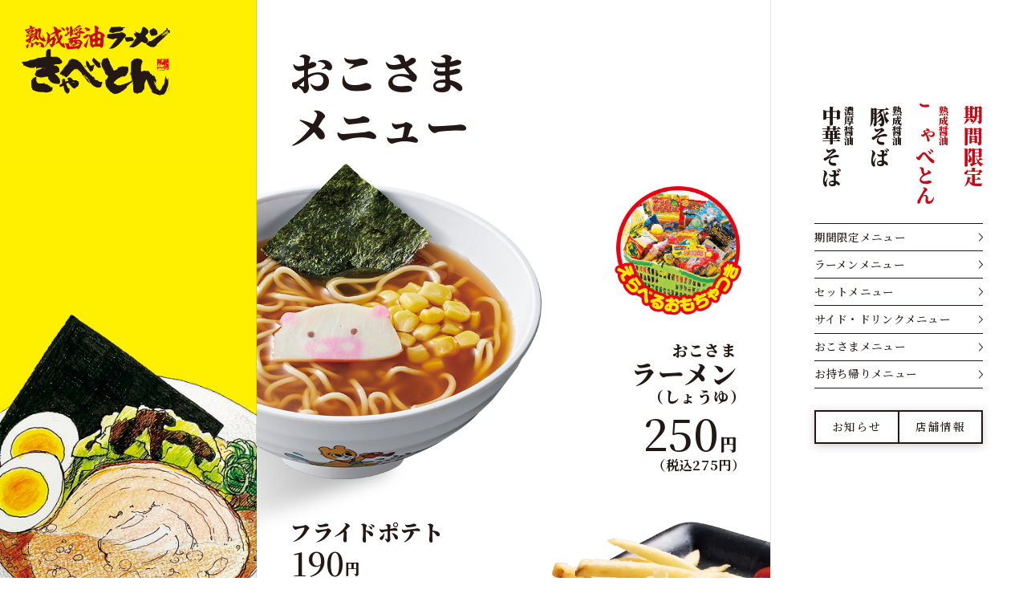

--- FILE ---
content_type: text/html; charset=UTF-8
request_url: https://www.cabbaton.jp/menu/child/
body_size: 27387
content:
<!doctype html>
<html>
<head>
<!-- Google Tag Manager -->
<script>(function(w,d,s,l,i){w[l]=w[l]||[];w[l].push({'gtm.start':
new Date().getTime(),event:'gtm.js'});var f=d.getElementsByTagName(s)[0],
j=d.createElement(s),dl=l!='dataLayer'?'&l='+l:'';j.async=true;j.src=
'https://www.googletagmanager.com/gtm.js?id='+i+dl;f.parentNode.insertBefore(j,f);
})(window,document,'script','dataLayer','GTM-WMNZDLZ');</script>
<!-- End Google Tag Manager -->

<script async="" src="https://connect.facebook.net/en_US/fbevents.js"></script>

<meta charset="utf-8">
<meta http-equiv="X-UA-Compatible" content="IE=edge">
<meta name="viewport" content="width=device-width,minimum-scale=1.0,maximum-scale=1.0">
<meta name="description" content="「熟成醤油ラーメン きゃべとん」のお子様メニューページです。おこさまラーメンはお菓子付きの人気メニュー。お座敷もありますので、お子さま連れのお客様も安心してご来店ください。" />
<meta name="keywords" content="">

<title>おこさまメニュー | 熟成醤油ラーメンきゃべとん</title>

<meta property="og:site_name" content="熟成醤油ラーメン きゃべとん 公式サイト" />
<meta property="og:title" content="おこさまメニュー | 熟成醤油ラーメンきゃべとん" />
<meta property="og:type" content="website" />
<meta property="og:description" content="「熟成醤油ラーメン きゃべとん」のお子様メニューページです。おこさまラーメンはお菓子付きの人気メニュー。お座敷もありますので、お子さま連れのお客様も安心してご来店ください。" />
<meta property="og:url" content="https://www.cabbaton.jp/menu/child/" />
<meta property="og:image" content="https://www.cabbaton.jp/wp-content/themes/mngtr_basic/files/images/common/og.png" />
<link rel="icon" href="https://www.cabbaton.jp/wp-content/themes/mngtr_basic/files/images/common/favicon.ico" type="image/vnd.microsoft.icon" />
<link rel="apple-touch-icon" sizes="152x152" href="https://www.cabbaton.jp/wp-content/themes/mngtr_basic/files/images/common/apple-touch-icon.png">
<meta name='robots' content='max-image-preview:large' />
	<style>img:is([sizes="auto" i], [sizes^="auto," i]) { contain-intrinsic-size: 3000px 1500px }</style>
	<script>
window._wpemojiSettings = {"baseUrl":"https:\/\/s.w.org\/images\/core\/emoji\/15.0.3\/72x72\/","ext":".png","svgUrl":"https:\/\/s.w.org\/images\/core\/emoji\/15.0.3\/svg\/","svgExt":".svg","source":{"concatemoji":"https:\/\/www.cabbaton.jp\/wp-includes\/js\/wp-emoji-release.min.js?ver=6.7.4"}};
/*! This file is auto-generated */
!function(i,n){var o,s,e;function c(e){try{var t={supportTests:e,timestamp:(new Date).valueOf()};sessionStorage.setItem(o,JSON.stringify(t))}catch(e){}}function p(e,t,n){e.clearRect(0,0,e.canvas.width,e.canvas.height),e.fillText(t,0,0);var t=new Uint32Array(e.getImageData(0,0,e.canvas.width,e.canvas.height).data),r=(e.clearRect(0,0,e.canvas.width,e.canvas.height),e.fillText(n,0,0),new Uint32Array(e.getImageData(0,0,e.canvas.width,e.canvas.height).data));return t.every(function(e,t){return e===r[t]})}function u(e,t,n){switch(t){case"flag":return n(e,"\ud83c\udff3\ufe0f\u200d\u26a7\ufe0f","\ud83c\udff3\ufe0f\u200b\u26a7\ufe0f")?!1:!n(e,"\ud83c\uddfa\ud83c\uddf3","\ud83c\uddfa\u200b\ud83c\uddf3")&&!n(e,"\ud83c\udff4\udb40\udc67\udb40\udc62\udb40\udc65\udb40\udc6e\udb40\udc67\udb40\udc7f","\ud83c\udff4\u200b\udb40\udc67\u200b\udb40\udc62\u200b\udb40\udc65\u200b\udb40\udc6e\u200b\udb40\udc67\u200b\udb40\udc7f");case"emoji":return!n(e,"\ud83d\udc26\u200d\u2b1b","\ud83d\udc26\u200b\u2b1b")}return!1}function f(e,t,n){var r="undefined"!=typeof WorkerGlobalScope&&self instanceof WorkerGlobalScope?new OffscreenCanvas(300,150):i.createElement("canvas"),a=r.getContext("2d",{willReadFrequently:!0}),o=(a.textBaseline="top",a.font="600 32px Arial",{});return e.forEach(function(e){o[e]=t(a,e,n)}),o}function t(e){var t=i.createElement("script");t.src=e,t.defer=!0,i.head.appendChild(t)}"undefined"!=typeof Promise&&(o="wpEmojiSettingsSupports",s=["flag","emoji"],n.supports={everything:!0,everythingExceptFlag:!0},e=new Promise(function(e){i.addEventListener("DOMContentLoaded",e,{once:!0})}),new Promise(function(t){var n=function(){try{var e=JSON.parse(sessionStorage.getItem(o));if("object"==typeof e&&"number"==typeof e.timestamp&&(new Date).valueOf()<e.timestamp+604800&&"object"==typeof e.supportTests)return e.supportTests}catch(e){}return null}();if(!n){if("undefined"!=typeof Worker&&"undefined"!=typeof OffscreenCanvas&&"undefined"!=typeof URL&&URL.createObjectURL&&"undefined"!=typeof Blob)try{var e="postMessage("+f.toString()+"("+[JSON.stringify(s),u.toString(),p.toString()].join(",")+"));",r=new Blob([e],{type:"text/javascript"}),a=new Worker(URL.createObjectURL(r),{name:"wpTestEmojiSupports"});return void(a.onmessage=function(e){c(n=e.data),a.terminate(),t(n)})}catch(e){}c(n=f(s,u,p))}t(n)}).then(function(e){for(var t in e)n.supports[t]=e[t],n.supports.everything=n.supports.everything&&n.supports[t],"flag"!==t&&(n.supports.everythingExceptFlag=n.supports.everythingExceptFlag&&n.supports[t]);n.supports.everythingExceptFlag=n.supports.everythingExceptFlag&&!n.supports.flag,n.DOMReady=!1,n.readyCallback=function(){n.DOMReady=!0}}).then(function(){return e}).then(function(){var e;n.supports.everything||(n.readyCallback(),(e=n.source||{}).concatemoji?t(e.concatemoji):e.wpemoji&&e.twemoji&&(t(e.twemoji),t(e.wpemoji)))}))}((window,document),window._wpemojiSettings);
</script>
<style id='wp-emoji-styles-inline-css'>

	img.wp-smiley, img.emoji {
		display: inline !important;
		border: none !important;
		box-shadow: none !important;
		height: 1em !important;
		width: 1em !important;
		margin: 0 0.07em !important;
		vertical-align: -0.1em !important;
		background: none !important;
		padding: 0 !important;
	}
</style>
<link rel='stylesheet' id='wp-block-library-css' href='https://www.cabbaton.jp/wp-includes/css/dist/block-library/style.min.css?ver=6.7.4' media='all' />
<style id='global-styles-inline-css'>
:root{--wp--preset--aspect-ratio--square: 1;--wp--preset--aspect-ratio--4-3: 4/3;--wp--preset--aspect-ratio--3-4: 3/4;--wp--preset--aspect-ratio--3-2: 3/2;--wp--preset--aspect-ratio--2-3: 2/3;--wp--preset--aspect-ratio--16-9: 16/9;--wp--preset--aspect-ratio--9-16: 9/16;--wp--preset--color--black: #000000;--wp--preset--color--cyan-bluish-gray: #abb8c3;--wp--preset--color--white: #ffffff;--wp--preset--color--pale-pink: #f78da7;--wp--preset--color--vivid-red: #cf2e2e;--wp--preset--color--luminous-vivid-orange: #ff6900;--wp--preset--color--luminous-vivid-amber: #fcb900;--wp--preset--color--light-green-cyan: #7bdcb5;--wp--preset--color--vivid-green-cyan: #00d084;--wp--preset--color--pale-cyan-blue: #8ed1fc;--wp--preset--color--vivid-cyan-blue: #0693e3;--wp--preset--color--vivid-purple: #9b51e0;--wp--preset--gradient--vivid-cyan-blue-to-vivid-purple: linear-gradient(135deg,rgba(6,147,227,1) 0%,rgb(155,81,224) 100%);--wp--preset--gradient--light-green-cyan-to-vivid-green-cyan: linear-gradient(135deg,rgb(122,220,180) 0%,rgb(0,208,130) 100%);--wp--preset--gradient--luminous-vivid-amber-to-luminous-vivid-orange: linear-gradient(135deg,rgba(252,185,0,1) 0%,rgba(255,105,0,1) 100%);--wp--preset--gradient--luminous-vivid-orange-to-vivid-red: linear-gradient(135deg,rgba(255,105,0,1) 0%,rgb(207,46,46) 100%);--wp--preset--gradient--very-light-gray-to-cyan-bluish-gray: linear-gradient(135deg,rgb(238,238,238) 0%,rgb(169,184,195) 100%);--wp--preset--gradient--cool-to-warm-spectrum: linear-gradient(135deg,rgb(74,234,220) 0%,rgb(151,120,209) 20%,rgb(207,42,186) 40%,rgb(238,44,130) 60%,rgb(251,105,98) 80%,rgb(254,248,76) 100%);--wp--preset--gradient--blush-light-purple: linear-gradient(135deg,rgb(255,206,236) 0%,rgb(152,150,240) 100%);--wp--preset--gradient--blush-bordeaux: linear-gradient(135deg,rgb(254,205,165) 0%,rgb(254,45,45) 50%,rgb(107,0,62) 100%);--wp--preset--gradient--luminous-dusk: linear-gradient(135deg,rgb(255,203,112) 0%,rgb(199,81,192) 50%,rgb(65,88,208) 100%);--wp--preset--gradient--pale-ocean: linear-gradient(135deg,rgb(255,245,203) 0%,rgb(182,227,212) 50%,rgb(51,167,181) 100%);--wp--preset--gradient--electric-grass: linear-gradient(135deg,rgb(202,248,128) 0%,rgb(113,206,126) 100%);--wp--preset--gradient--midnight: linear-gradient(135deg,rgb(2,3,129) 0%,rgb(40,116,252) 100%);--wp--preset--font-size--small: 13px;--wp--preset--font-size--medium: 20px;--wp--preset--font-size--large: 36px;--wp--preset--font-size--x-large: 42px;--wp--preset--spacing--20: 0.44rem;--wp--preset--spacing--30: 0.67rem;--wp--preset--spacing--40: 1rem;--wp--preset--spacing--50: 1.5rem;--wp--preset--spacing--60: 2.25rem;--wp--preset--spacing--70: 3.38rem;--wp--preset--spacing--80: 5.06rem;--wp--preset--shadow--natural: 6px 6px 9px rgba(0, 0, 0, 0.2);--wp--preset--shadow--deep: 12px 12px 50px rgba(0, 0, 0, 0.4);--wp--preset--shadow--sharp: 6px 6px 0px rgba(0, 0, 0, 0.2);--wp--preset--shadow--outlined: 6px 6px 0px -3px rgba(255, 255, 255, 1), 6px 6px rgba(0, 0, 0, 1);--wp--preset--shadow--crisp: 6px 6px 0px rgba(0, 0, 0, 1);}:root { --wp--style--global--content-size: 1000px;--wp--style--global--wide-size: 1000px; }:where(body) { margin: 0; }.wp-site-blocks > .alignleft { float: left; margin-right: 2em; }.wp-site-blocks > .alignright { float: right; margin-left: 2em; }.wp-site-blocks > .aligncenter { justify-content: center; margin-left: auto; margin-right: auto; }:where(.is-layout-flex){gap: 0.5em;}:where(.is-layout-grid){gap: 0.5em;}.is-layout-flow > .alignleft{float: left;margin-inline-start: 0;margin-inline-end: 2em;}.is-layout-flow > .alignright{float: right;margin-inline-start: 2em;margin-inline-end: 0;}.is-layout-flow > .aligncenter{margin-left: auto !important;margin-right: auto !important;}.is-layout-constrained > .alignleft{float: left;margin-inline-start: 0;margin-inline-end: 2em;}.is-layout-constrained > .alignright{float: right;margin-inline-start: 2em;margin-inline-end: 0;}.is-layout-constrained > .aligncenter{margin-left: auto !important;margin-right: auto !important;}.is-layout-constrained > :where(:not(.alignleft):not(.alignright):not(.alignfull)){max-width: var(--wp--style--global--content-size);margin-left: auto !important;margin-right: auto !important;}.is-layout-constrained > .alignwide{max-width: var(--wp--style--global--wide-size);}body .is-layout-flex{display: flex;}.is-layout-flex{flex-wrap: wrap;align-items: center;}.is-layout-flex > :is(*, div){margin: 0;}body .is-layout-grid{display: grid;}.is-layout-grid > :is(*, div){margin: 0;}body{padding-top: 0px;padding-right: 0px;padding-bottom: 0px;padding-left: 0px;}a:where(:not(.wp-element-button)){text-decoration: underline;}:root :where(.wp-element-button, .wp-block-button__link){background-color: #32373c;border-width: 0;color: #fff;font-family: inherit;font-size: inherit;line-height: inherit;padding: calc(0.667em + 2px) calc(1.333em + 2px);text-decoration: none;}.has-black-color{color: var(--wp--preset--color--black) !important;}.has-cyan-bluish-gray-color{color: var(--wp--preset--color--cyan-bluish-gray) !important;}.has-white-color{color: var(--wp--preset--color--white) !important;}.has-pale-pink-color{color: var(--wp--preset--color--pale-pink) !important;}.has-vivid-red-color{color: var(--wp--preset--color--vivid-red) !important;}.has-luminous-vivid-orange-color{color: var(--wp--preset--color--luminous-vivid-orange) !important;}.has-luminous-vivid-amber-color{color: var(--wp--preset--color--luminous-vivid-amber) !important;}.has-light-green-cyan-color{color: var(--wp--preset--color--light-green-cyan) !important;}.has-vivid-green-cyan-color{color: var(--wp--preset--color--vivid-green-cyan) !important;}.has-pale-cyan-blue-color{color: var(--wp--preset--color--pale-cyan-blue) !important;}.has-vivid-cyan-blue-color{color: var(--wp--preset--color--vivid-cyan-blue) !important;}.has-vivid-purple-color{color: var(--wp--preset--color--vivid-purple) !important;}.has-black-background-color{background-color: var(--wp--preset--color--black) !important;}.has-cyan-bluish-gray-background-color{background-color: var(--wp--preset--color--cyan-bluish-gray) !important;}.has-white-background-color{background-color: var(--wp--preset--color--white) !important;}.has-pale-pink-background-color{background-color: var(--wp--preset--color--pale-pink) !important;}.has-vivid-red-background-color{background-color: var(--wp--preset--color--vivid-red) !important;}.has-luminous-vivid-orange-background-color{background-color: var(--wp--preset--color--luminous-vivid-orange) !important;}.has-luminous-vivid-amber-background-color{background-color: var(--wp--preset--color--luminous-vivid-amber) !important;}.has-light-green-cyan-background-color{background-color: var(--wp--preset--color--light-green-cyan) !important;}.has-vivid-green-cyan-background-color{background-color: var(--wp--preset--color--vivid-green-cyan) !important;}.has-pale-cyan-blue-background-color{background-color: var(--wp--preset--color--pale-cyan-blue) !important;}.has-vivid-cyan-blue-background-color{background-color: var(--wp--preset--color--vivid-cyan-blue) !important;}.has-vivid-purple-background-color{background-color: var(--wp--preset--color--vivid-purple) !important;}.has-black-border-color{border-color: var(--wp--preset--color--black) !important;}.has-cyan-bluish-gray-border-color{border-color: var(--wp--preset--color--cyan-bluish-gray) !important;}.has-white-border-color{border-color: var(--wp--preset--color--white) !important;}.has-pale-pink-border-color{border-color: var(--wp--preset--color--pale-pink) !important;}.has-vivid-red-border-color{border-color: var(--wp--preset--color--vivid-red) !important;}.has-luminous-vivid-orange-border-color{border-color: var(--wp--preset--color--luminous-vivid-orange) !important;}.has-luminous-vivid-amber-border-color{border-color: var(--wp--preset--color--luminous-vivid-amber) !important;}.has-light-green-cyan-border-color{border-color: var(--wp--preset--color--light-green-cyan) !important;}.has-vivid-green-cyan-border-color{border-color: var(--wp--preset--color--vivid-green-cyan) !important;}.has-pale-cyan-blue-border-color{border-color: var(--wp--preset--color--pale-cyan-blue) !important;}.has-vivid-cyan-blue-border-color{border-color: var(--wp--preset--color--vivid-cyan-blue) !important;}.has-vivid-purple-border-color{border-color: var(--wp--preset--color--vivid-purple) !important;}.has-vivid-cyan-blue-to-vivid-purple-gradient-background{background: var(--wp--preset--gradient--vivid-cyan-blue-to-vivid-purple) !important;}.has-light-green-cyan-to-vivid-green-cyan-gradient-background{background: var(--wp--preset--gradient--light-green-cyan-to-vivid-green-cyan) !important;}.has-luminous-vivid-amber-to-luminous-vivid-orange-gradient-background{background: var(--wp--preset--gradient--luminous-vivid-amber-to-luminous-vivid-orange) !important;}.has-luminous-vivid-orange-to-vivid-red-gradient-background{background: var(--wp--preset--gradient--luminous-vivid-orange-to-vivid-red) !important;}.has-very-light-gray-to-cyan-bluish-gray-gradient-background{background: var(--wp--preset--gradient--very-light-gray-to-cyan-bluish-gray) !important;}.has-cool-to-warm-spectrum-gradient-background{background: var(--wp--preset--gradient--cool-to-warm-spectrum) !important;}.has-blush-light-purple-gradient-background{background: var(--wp--preset--gradient--blush-light-purple) !important;}.has-blush-bordeaux-gradient-background{background: var(--wp--preset--gradient--blush-bordeaux) !important;}.has-luminous-dusk-gradient-background{background: var(--wp--preset--gradient--luminous-dusk) !important;}.has-pale-ocean-gradient-background{background: var(--wp--preset--gradient--pale-ocean) !important;}.has-electric-grass-gradient-background{background: var(--wp--preset--gradient--electric-grass) !important;}.has-midnight-gradient-background{background: var(--wp--preset--gradient--midnight) !important;}.has-small-font-size{font-size: var(--wp--preset--font-size--small) !important;}.has-medium-font-size{font-size: var(--wp--preset--font-size--medium) !important;}.has-large-font-size{font-size: var(--wp--preset--font-size--large) !important;}.has-x-large-font-size{font-size: var(--wp--preset--font-size--x-large) !important;}
:where(.wp-block-post-template.is-layout-flex){gap: 1.25em;}:where(.wp-block-post-template.is-layout-grid){gap: 1.25em;}
:where(.wp-block-columns.is-layout-flex){gap: 2em;}:where(.wp-block-columns.is-layout-grid){gap: 2em;}
:root :where(.wp-block-pullquote){font-size: 1.5em;line-height: 1.6;}
</style>
<link rel='stylesheet' id='mngtr-style-css' href='https://www.cabbaton.jp/wp-content/themes/mngtr_basic/files/css/style.css?ver=?202409' media='all' />
<link rel='stylesheet' id='mngtr-anime-style-css' href='https://www.cabbaton.jp/wp-content/themes/mngtr_basic/files/css/anime.css?ver=1.0' media='all' />
<link rel='stylesheet' id='mngtr-utility-css' href='https://www.cabbaton.jp/wp-content/themes/mngtr_basic/files/css/utility.css?ver=1.0' media='all' />
<script src="https://www.cabbaton.jp/wp-includes/js/jquery/jquery.min.js?ver=3.7.1" id="jquery-core-js"></script>
<script src="https://www.cabbaton.jp/wp-includes/js/jquery/jquery-migrate.min.js?ver=3.4.1" id="jquery-migrate-js"></script>
<link rel="https://api.w.org/" href="https://www.cabbaton.jp/wp-json/" /><link rel="alternate" title="JSON" type="application/json" href="https://www.cabbaton.jp/wp-json/wp/v2/pages/30" /><link rel="canonical" href="https://www.cabbaton.jp/menu/child/" />
<link rel="alternate" title="oEmbed (JSON)" type="application/json+oembed" href="https://www.cabbaton.jp/wp-json/oembed/1.0/embed?url=https%3A%2F%2Fwww.cabbaton.jp%2Fmenu%2Fchild%2F" />
<link rel="alternate" title="oEmbed (XML)" type="text/xml+oembed" href="https://www.cabbaton.jp/wp-json/oembed/1.0/embed?url=https%3A%2F%2Fwww.cabbaton.jp%2Fmenu%2Fchild%2F&#038;format=xml" />
<style>:root {
			--lazy-loader-animation-duration: 300ms;
		}
		  
		.lazyload {
	display: block;
}

.lazyload,
        .lazyloading {
			opacity: 0;
		}


		.lazyloaded {
			opacity: 1;
			transition: opacity 300ms;
			transition: opacity var(--lazy-loader-animation-duration);
		}</style><noscript><style>.lazyload { display: none; } .lazyload[class*="lazy-loader-background-element-"] { display: block; opacity: 1; }</style></noscript>
</head>
<body id="page-child" class="information">
<!-- Google Tag Manager (noscript) -->
<noscript><iframe src="https://www.googletagmanager.com/ns.html?id=GTM-WMNZDLZ"
height="0" width="0" style="display:none;visibility:hidden"></iframe></noscript>
<!-- End Google Tag Manager (noscript) -->
<a id="pagetop"></a>



<header>
<h1><a href="https://www.cabbaton.jp/"><img src="https://www.cabbaton.jp/wp-content/themes/mngtr_basic/files/images/common/cmn_lg_cabbaton.svg" alt="熟成醤油ラーメンきゃべとん"/></a></h1>
<ul>
<li><a href="https://www.cabbaton.jp/menu/season/">期間限定</a></li>
<li><a href="https://www.cabbaton.jp/menu/"><span>熟成醤油</span>きゃべとん</a></li>
<li><a href="https://www.cabbaton.jp/menu/#ramen-02"><span>熟成醤油</span>豚そば</a></li>
<li><a href="https://www.cabbaton.jp/menu/#ramen-03"><span>濃厚醤油</span>中華そば</a></li>
</ul>
<p class="menu"><a href="javascript:;"><span>メニュー</span></a></p>
<div id="menu">
<p><a href="https://www.cabbaton.jp/"><img src="https://www.cabbaton.jp/wp-content/themes/mngtr_basic/files/images/common/cmn_lg_cabbaton.svg" alt="熟成醤油ラーメンきゃべとん"/></a></p>

<ul class="main">
<li><a href="https://www.cabbaton.jp/menu/season/">期間限定</a></li>
<li><a href="https://www.cabbaton.jp/menu/"><span>熟成醤油</span>きゃべとん</a></li>
<li><a href="https://www.cabbaton.jp/menu/#ramen-02"><span>熟成醤油</span>豚そば</a></li>
<li><a href="https://www.cabbaton.jp/menu/#ramen-03"><span>濃厚醤油</span>中華そば</a></li>
<!-- /.main --></ul>

<nav>
<ul>
<li><a href="https://www.cabbaton.jp/menu/season/">期間限定メニュー</a></li>
<li><a href="https://www.cabbaton.jp/menu/">ラーメンメニュー</a></li>
<li><a href="https://www.cabbaton.jp/menu/set/">セットメニュー</a></li>
<li><a href="https://www.cabbaton.jp/menu/side/">サイド・ドリンクメニュー</a></li>
<li><a href="https://www.cabbaton.jp/menu/child/">おこさまメニュー</a></li>
<li><a href="https://www.cabbaton.jp/menu/takeout/">お持ち帰りメニュー</a></li>
</ul>
<ul>
<li><a href="https://www.cabbaton.jp/news/">お知らせ</a></li>
<li><a href="https://www.cabbaton.jp/shop/">店舗情報</a></li>
</ul>
</nav>

<ul class="banner">
<li class="red"><a href="https://www.cabbaton.jp/apps/"><img src="https://www.cabbaton.jp/wp-content/themes/mngtr_basic/files/images/common/cmn_ftr_bnr_apps.jpg" alt="きゃべとん公式アプリ登場　初回限定！スタンプ２倍"/></a></li>
<!-- /.banner --></ul>

<!-- /#menu --></div>
</header>



<main>
<section id="information">
<div class="inner">
<ul>


</ul>
<!-- /.inner --></div>
<!-- /#information --></section>

<section id="title" class="fadeIn wow" data-wow-duration="0.8s" data-wow-delay="0" data-wow-offset="0">
  <div class="inner">
  <h1>おこさま<br>メニュー</h1>
  <!-- /.inner --></div>
  <!-- /#title --></section>
  
  
  
  <section id="child">
  <div class="inner">
  
  <div id="child-01" class="item l right">
  <figure class="fadeInLeft wow" data-wow-duration="0.8s" data-wow-delay="0" data-wow-offset="0"><img src="https://www.cabbaton.jp/wp-content/themes/mngtr_basic/files/images/menu/mn_cld_img_01.png" alt=""/></figure>
  <h2 class="fadeInUp wow" data-wow-duration="0.8s" data-wow-delay="0" data-wow-offset="0"><span><img src="https://www.cabbaton.jp/wp-content/themes/mngtr_basic/files/images/child/cld_clg1_icn.png" alt="えらべるおもちゃつき"/>おこさま</span>ラーメン<span>（しょうゆ）</span></h2>
  <p class="price fadeInUp wow" data-wow-duration="0.8s" data-wow-delay="0" data-wow-offset="0">250<span>円</span><small>（税込275円）</small></p>
  <!-- /.item --></div>
  
  <div id="child-02" class="item left">
  <figure class="fadeInRight wow" data-wow-duration="0.8s" data-wow-delay="0" data-wow-offset="0"><img src="https://www.cabbaton.jp/wp-content/themes/mngtr_basic/files/images/menu/mn_cld_img_02.webp" alt=""/></figure>
  <h2 class="fadeInUp wow" data-wow-duration="0.8s" data-wow-delay="0" data-wow-offset="0">フライドポテト</h2>
  <p class="price fadeInUp wow" data-wow-duration="0.8s" data-wow-delay="0" data-wow-offset="0">190<span>円</span><small>（税込209円）</small></p>
  <!-- /.item --></div>
  
  <div id="child-03" class="item right">
  <figure class="fadeInUp wow" data-wow-duration="0.8s" data-wow-delay="0.2s" data-wow-offset="40"><img src="https://www.cabbaton.jp/wp-content/themes/mngtr_basic/files/images/menu/mn_cld_img_03.webp" alt=""/></figure>
  <h2 class="fadeInUp wow" data-wow-duration="0.8s" data-wow-delay="0.2s" data-wow-offset="40">カップソフト<br>（バニラ、チョコ）</h2>
  <p class="price fadeInUp wow" data-wow-duration="0.8s" data-wow-delay="0.2s" data-wow-offset="40">150<span>円</span><small>（税込165円）</small></p>
  <!-- <p class="fadeInUp wow" data-wow-duration="0.8s" data-wow-delay="0.2s" data-wow-offset="40">カップにも変更できます</p> -->
  <!-- /.item --></div>
  
  <p class="button blank"><a href="https://www.monogatari.co.jp/allergy/brand/cab.php" target="_blank" rel="noopener">アレルギー情報</a></p>
  <ul class="note">
  <li>※写真はイメージです</li>
  <li>※予告なく商品内容および価格を変更させていただく場合がございます</li>
  </ul>
  <!-- /.inner --></div>
  <!-- /#child --></section>
</main>

<footer>
<figure><img src="https://www.cabbaton.jp/wp-content/themes/mngtr_basic/files/images/top/tp_ftr_txt.jpg" alt="あつあつパリパリの素揚げきゃべつがスープのうま味を引き出します"/></figure>
<h2><a href="https://www.cabbaton.jp/"><img src="https://www.cabbaton.jp/wp-content/themes/mngtr_basic/files/images/common/cmn_lg_cabbaton.svg" alt="熟成醤油ラーメンきゃべとん"/></a></h2>

<div class="right-side-menu">

<ul class="main">
<li><a href="https://www.cabbaton.jp/menu/season/">期間限定</a></li>
<li><a href="https://www.cabbaton.jp/menu/"><span>熟成醤油</span>きゃべとん</a></li>
<li><a href="https://www.cabbaton.jp/menu/#ramen-02"><span>熟成醤油</span>豚そば</a></li>
<li><a href="https://www.cabbaton.jp/menu/#ramen-03"><span>濃厚醤油</span>中華そば</a></li>
<!-- /.main --></ul>

<nav>
<ul>
<li><a href="https://www.cabbaton.jp/menu/season/">期間限定メニュー</a></li>
<li><a href="https://www.cabbaton.jp/menu/">ラーメンメニュー</a></li>
<li><a href="https://www.cabbaton.jp/menu/set/">セットメニュー</a></li>
<li><a href="https://www.cabbaton.jp/menu/side/">サイド・ドリンクメニュー</a></li>
<li><a href="https://www.cabbaton.jp/menu/child/">おこさまメニュー</a></li>
<li><a href="https://www.cabbaton.jp/menu/takeout/">お持ち帰りメニュー</a></li>
</ul>
<ul>
<li><a href="https://www.cabbaton.jp/news/">お知らせ</a></li>
<li><a href="https://www.cabbaton.jp/shop/">店舗情報</a></li>
</ul>
</nav>

</div>

<ul class="banner">
<li class="red"><a href="https://www.cabbaton.jp/apps/"><img src="https://www.cabbaton.jp/wp-content/themes/mngtr_basic/files/images/common/cmn_ftr_bnr_apps.jpg" alt="きゃべとん公式アプリ登場　初回限定！スタンプ２倍"/></a></li>
<li><a href="https://monogatari-partner.net/jobfind-pc/" target="_blank"><img src="https://www.cabbaton.jp/wp-content/themes/mngtr_basic/files/images/common/cmn_ftr_bnr_recruit.jpg" alt="アルバイト採用情報　まず、自分らしい毎日があって、お仕事があります。"/></a></li>
<!-- /.banner --></ul>

<ul class="corporate">
<li><a href="https://www.cabbaton.jp/contact/">ご意見・お問い合わせ</a></li>
<li><a class="icon-outlink" href="https://www.monogatari.co.jp/sns/guideline/?cabbaton" target="_blank">SNS撮影に関するお問い合わせ</a></li>
<li><a class="icon-outlink" href="https://monogatari-partner.net/jobfind-pc/" target="_blank">アルバイト募集</a></li>
<li><a class="icon-outlink" href="https://www.monogatari.co.jp/company/profile/" target="_blank">会社概要</a></li>
<li><a class="icon-outlink" href="https://www.monogatari.co.jp/privacy/" target="_blank">プライバシーポリシー</a></li>
<li><a class="icon-outlink" href="https://www.monogatari.co.jp/about/" target="_blank">利用規約</a></li>
<!-- /.corporate --></ul>

<p>&copy;cabbaton</p>
</footer>

<script src="https://www.cabbaton.jp/wp-content/themes/mngtr_basic/files/js/jquery.js?ver=1.0" id="mngtr-jquery-js-js"></script>
<script src="https://www.cabbaton.jp/wp-content/themes/mngtr_basic/files/js/anime.js?ver=1.0" id="mngtr-anime-js-js"></script>
<script src="https://www.cabbaton.jp/wp-content/themes/mngtr_basic/files/js/script.js?ver=?202403" id="mngtr-script-js-js"></script>
<script src="https://www.cabbaton.jp/wp-content/plugins/lazy-loading-responsive-images/js/lazysizes.min.js?ver=1732009459" id="lazysizes-js"></script>

</body>
</html>

--- FILE ---
content_type: text/css
request_url: https://www.cabbaton.jp/wp-content/themes/mngtr_basic/files/css/style.css?ver=?202409
body_size: 7855
content:
@charset "utf-8";
/* CSS Document */
@import url('https://fonts.googleapis.com/css2?family=Noto+Serif+JP:wght@200;300;400;500;600;700;900&display=swap');


/* ==============================================
setting
============================================== */

html {
    font-size: calc(100vw * 1 / 375);
    line-height: calc(100vw * 1 / 375);
}

@media screen and (min-width: 960px) {
    html {
        font-size: calc(100vw * 0.6 / 375);
        line-height: calc(100vw * 0.6 / 375);
    }
}

@media screen and (min-width: 1200px) {
    html {
        font-size: calc(100vw * 0.4 / 375);
        line-height: calc(100vw * 0.4 / 375);
    }
}

* {
    font-family: "Noto Serif JP", "sans-serif";
    font-size: 15rem;
    line-height: 28rem;
    letter-spacing: 0.2rem;
    font-weight: 500;
    color: #231815;
    margin: 0;
    padding: 0;
    box-sizing: border-box;
}

body {
    overflow-x: hidden;
}

img {
    border: none;
    vertical-align: top;
    width: 100%;
    height: auto;
}

table {
    border-collapse: collapse;
    border-spacing: 0;
}

ul {
    list-style: none;
}

a {
    text-decoration: none;
}


.pc {
    display: none !important;
}


/* ==============================================
header
============================================== */

header h1,
header .logo {
    position: absolute;
    top: 0;
    left: 0;
    z-index: 1000;
}

@media screen and (min-width: 960px) {
    header h1,
    header .logo {
        position: fixed;
    }
}

@media screen and (min-width: 1200px) {
    header h1,
    header .logo {
        position: fixed;
    }
}

header h1 a,
header .logo a {
    display: inline-block;
    margin: 21rem 19rem 19rem 19rem;
}

@media screen and (min-width: 960px) {
    header h1 a,
    header .logo a {
        width: 136rem;
        height: 68rem;
        background: url("../images/common/cmn_lg_cabbaton-yellow.svg") no-repeat;
        background-size: auto 68rem;
    }
}

header h1 a img,
header .logo a img {
    width: auto;
    height: 44rem;
}

@media screen and (min-width: 960px) {
    header h1 a img,
    header .logo a img {
        display: none;
    }
}

header h1 + ul,
header .logo + ul {
    position: absolute;
    top: 0;
    right: 56rem;
    z-index: 1000;
}

@media screen and (min-width: 960px) {
    header h1 + ul,
    header .logo + ul {
        display: none;
    }
}

header h1 + ul li,
header .logo + ul li {
    float: right;
}

header h1 + ul li a,
header .logo + ul li a {
    display: block;
    font-size: 14rem;
    line-height: 16rem;
    letter-spacing: 0;
    font-weight: 900;
    writing-mode: vertical-rl;
    width: 40rem;
    height: 120rem;
    padding: 22rem 5rem 0 0;
}

header h1 + ul li a span,
header .logo + ul li a span {
    display: block;
    font-size: 10rem;
    line-height: 12rem;
    letter-spacing: 0;
    font-weight: 700;
}

header h1 + ul li:nth-child(1) a,
header .logo + ul li:nth-child(1) a {
    color: #c70a14;
    padding: 22rem 18rem 0 0;
}

header h1 + ul li:nth-child(2) a,
header .logo + ul li:nth-child(2) a {
    color: #c70a14;
    padding: 21rem 6rem 0 0;
}

header h1 + ul li:nth-child(2) a span,
header .logo + ul li:nth-child(2) a span {
    color: #c70a14;
    padding: 1rem 0 0 0;
}


header .menu {
    position: fixed;
    top: 0;
    right: 0;
    z-index: 100000;
}

@media screen and (min-width: 1200px) {
    header .menu {
        display: none;
    }
}

header .menu a span {
    display: block;
    width: 58rem;
    height: 76rem;
    font-size: 10rem;
    line-height: 12rem;
    letter-spacing: 0;
    font-weight: 900;
    color: #c70a14;
    padding: 52rem 0 0 0;
    transition: 0.2s ease-out;
}

header .menu a::before {
    content: "";
    width: 8rem;
    height: 28rem;
    background: #c70a14;
    position: absolute;
    top: 22rem;
    right: 20rem;
    transition: 0.2s ease-out;
}

header .menu a::after {
    content: "";
    width: 8rem;
    height: 28rem;
    background: #c70a14;
    position: absolute;
    top: 22rem;
    right: 29rem;
    transition: 0.2s ease-out;
}

header .menu a span::before {
    content: "";
    width: 8rem;
    height: 28rem;
    background: #c70a14;
    position: absolute;
    top: 22rem;
    right: 38rem;
    transition: 0.2s ease-out;
}

header .menu a span::after {
    content: "";
    width: 8rem;
    height: 28rem;
    background: #c70a14;
    position: absolute;
    top: 22rem;
    right: 47rem;
    transition: 0.2s ease-out;
}

header .menu.open a span {
    font-size: 0;
    line-height: 0;
}

header .menu.open a::before {
    height: 0;
}

header .menu.open a::after {
    width: 4rem;
    right: 34rem;
    transform: rotate(-45deg);
}

header .menu.open a span::before {
    width: 4rem;
    right: 34rem;
    transform: rotate(45deg);
}

header .menu.open a span::after {
    height: 0;
}


header #menu {
    position: fixed;
    top: 0;
    right: -315rem;
    width: 315rem;
    height: 100%;
    overflow-y: scroll;
    background: rgba(255, 255, 255, 0.95);
    z-index: 10000;
    padding: 0 0 35rem 0;
    transition: 0.2s ease-out;
}

header #menu.open {
    right: 0;
}

@media screen and (min-width: 1200px) {
    header #menu {
        display: none;
    }
}

header #menu::before {
    content: "";
    position: absolute;
    top: 0;
    left: 0;
    width: 1px;
    height: 100%;
    background: rgba(0, 0, 0, 0.1);
}

header #menu p {
    padding: 22rem 0 0 20rem;
}

header #menu p img {
    width: auto;
    height: 42rem;
}


header #menu .main {
    padding: 8rem 56rem 0 0;
}

header #menu .main:after {
    content: ".";
    clear: both;
    height: 0;
    display: block;
    visibility: hidden;
}

header #menu .main li {
    float: right;
}

header #menu .main li a {
    font-size: 20rem;
    line-height: 24rem;
    font-weight: 900;
    writing-mode: vertical-rl;
    display: block;
    width: 50rem;
    height: 120rem;
    padding: 12rem 6rem 0 0;
}

header #menu .main li a span {
    font-size: 12rem;
    line-height: 14rem;
    font-weight: 900;
    display: block;
}

header #menu .main li:nth-child(1) a {
    color: #c70a14;
    padding: 12rem 20rem 0 0;
}

header #menu .main li:nth-child(2) a {
    color: #c70a14;
    padding: 11rem 8rem 0 0;
}

header #menu .main li:nth-child(2) a span {
    color: #c70a14;
    padding: 1rem 0 0 0;
}


header #menu nav {
    padding: 0 30rem;
}

header #menu nav ul:first-child {
    border-bottom: 1px solid #231815;
    padding: 12rem 0 0 0;
}

header #menu nav ul:first-child li a {
    font-size: 14rem;
    line-height: 20rem;
    display: block;
    height: 31rem;
    border-top: 1px solid #231815;
    padding: 4rem 0 0 0;
    position: relative;
}

header #menu nav ul:first-child li a::after {
    content: "";
    background: url("../images/common/cmn_arw_black.svg") no-repeat;
    background-size: 5rem 10rem;
    width: 5rem;
    height: 10rem;
    position: absolute;
    top: 0;
    bottom: 0;
    right: 0;
    margin: auto;
}

header #menu nav ul:last-child {
    margin: 20rem 0 0 0;
    filter: drop-shadow(0 2rem 4rem rgba(0, 0, 0, 0.2));
}

header #menu nav ul:last-child::after {
    content: ".";
    clear: both;
    height: 0;
    display: block;
    visibility: hidden;
}

header #menu nav ul:last-child li {
    float: left;
    width: 50%;
}

header #menu nav ul:last-child li a {
    font-size: 14rem;
    line-height: 20rem;
    letter-spacing: 1rem;
    text-align: center;
    display: block;
    height: 40rem;
    background: #fff;
    border: 4px solid #231815;
    padding: 5rem 0 0 0;
}

header #menu nav ul:last-child li:first-child a {
    border-right: 2px solid #231815;
}

header #menu nav ul:last-child li:last-child a {
    border-left: 2px solid #231815;
}

header #menu .banner {
    padding: 10rem 30rem 0 30rem;
}

header #menu .banner li {
    padding: 10rem 0 0 0;
}

header #menu .banner li a {
    display: block;
    border: solid 4px #231815;
    filter: drop-shadow(0 2rem 4rem rgba(0, 0, 0, 0.2));
}

header #menu .banner li.red a {
    border: solid 4px #c70a14;
}


/* ==============================================
footer
============================================== */

footer {
    margin: 80rem 0 0 0;
}

@media screen and (min-width: 960px) {
    footer {
        width: 60%;
        margin: 80rem 0 0 40%;
    }
}

@media screen and (min-width: 1200px) {
    footer {
        width: 50%;
        margin: 80rem 0 0 25%;
    }
}

footer figure {
    display: none;
    padding: 0 0 20rem 0;
}

#page-top footer figure {
    display: block;
}

footer h2 {
    text-align: center;
}

footer h2 a {
}

footer h2 a img {
    display: block;
    width: auto;
    height: 80rem;
    margin: auto;
}


footer div {
}

@media screen and (min-width: 1200px) {
    footer div {
        position: fixed;
        top: 0;
        bottom: 0;
        right: 0;
        margin: auto;
        width: 25%;
        height: 360rem;
    }

    footer div::before {
        content: "";
        position: fixed;
        top: 0;
        right: calc(25% - 1px);
        width: 1px;
        height: 100%;
        background: rgba(0, 0, 0, 0.1);
    }
}


footer .main {
    padding: 20rem 68rem 0 0;
}

@media screen and (min-width: 1200px) {
    footer .main {
        padding: 0 20rem 0 0;
    }
}

footer .main:after {
    content: ".";
    clear: both;
    height: 0;
    display: block;
    visibility: hidden;
}

footer .main li {
    float: right;
}

footer .main li a {
    font-size: 24rem;
    line-height: 26rem;
    font-weight: 900;
    writing-mode: vertical-rl;
    display: block;
    width: 56rem;
    height: 148rem;
    padding: 12rem 6rem 0 0;
}

footer .main li a span {
    font-size: 12rem;
    line-height: 14rem;
    font-weight: 900;
    display: block;
}

@media screen and (min-width: 1200px) {
    footer .main li a {
        font-size: 18rem;
        line-height: 24rem;
        width: 44rem;
        height: 110rem;
    }

    footer .main li a span {
        font-size: 9rem;
        line-height: 10rem;
    }
}

footer .main li:nth-child(1) a {
    color: #c70a14;
    padding: 12rem 18rem 0 0;
}

footer .main li:nth-child(2) a {
    color: #c70a14;
    padding: 11rem 8rem 0 0;
}

footer .main li:nth-child(2) a span {
    color: #c70a14;
    padding: 1rem 0 0 0;
}


footer nav {
    padding: 0 30rem;
}

@media screen and (min-width: 1200px) {
    footer nav {
        padding: 0 40rem;
    }
}

footer nav ul:first-child {
    border-bottom: 1px solid #231815;
    padding: 20rem 0 0 0;
}

@media screen and (min-width: 1200px) {
    footer nav ul:first-child {
        padding: 10rem 0 0 0;
    }
}

footer nav ul:first-child li a {
    line-height: 20rem;
    display: block;
    height: 44rem;
    border-top: 1px solid #231815;
    padding: 10rem 0 0 0;
    position: relative;
}

@media screen and (min-width: 1200px) {
    footer nav ul:first-child li a {
        font-size: 10rem;
        line-height: 15rem;
        height: 25rem;
        padding: 4rem 0 0 0;
    }
}

footer nav ul:first-child li a::after {
    content: "";
    background: url("../images/common/cmn_arw_black.svg") no-repeat;
    background-size: 6rem 12rem;
    width: 6rem;
    height: 12rem;
    position: absolute;
    top: 0;
    bottom: 4rem;
    right: 0;
    margin: auto;
}

@media screen and (min-width: 1200px) {
    footer nav ul:first-child li a::after {
        background: url("../images/common/cmn_arw_black.svg") no-repeat;
        background-size: 4rem 8rem;
        width: 4rem;
        height: 8rem;
        bottom: 0;
    }
}

footer nav ul:last-child {
    margin: 20rem 0 0 0;
    filter: drop-shadow(0 2rem 4rem rgba(0, 0, 0, 0.2));
}

@media screen and (min-width: 1200px) {
    footer nav ul:last-child {
        margin: 20rem 0 0 0;
    }
}

footer nav ul:last-child::after {
    content: ".";
    clear: both;
    height: 0;
    display: block;
    visibility: hidden;
}

footer nav ul:last-child li {
    float: left;
    width: 50%;
}

footer nav ul:last-child li a {
    font-size: 16rem;
    line-height: 20rem;
    letter-spacing: 1rem;
    text-align: center;
    display: block;
    height: 60rem;
    background: #fff;
    border: 4px solid #231815;
    padding: 14rem 0 0 0;
}

footer nav ul:last-child li:first-child a {
    border-right: 2px solid #231815;
}

footer nav ul:last-child li:last-child a {
    border-left: 2px solid #231815;
}

@media screen and (min-width: 1200px) {
    footer nav ul:last-child li a {
        font-size: 10rem;
        line-height: 15rem;
        height: 31rem;
        border: 2px solid #231815;
        padding: 6rem 0 0 0;
    }

    footer nav ul:last-child li:first-child a {
        border-right: 1px solid #231815;
    }

    footer nav ul:last-child li:last-child a {
        border-left: 1px solid #231815;
    }
}


footer .banner {
    padding: 20rem 30rem 0 30rem;
}

footer .banner li {
    padding: 20rem 0 0 0;
}

footer .banner li a {
    display: block;
    border: solid 4px #231815;
    filter: drop-shadow(0 2rem 4rem rgba(0, 0, 0, 0.2));
}

footer .banner li.red a {
    border: solid 4px #c70a14;
}


footer .corporate {
    text-align: center;
    padding: 30rem 50rem 0 50rem;
}

footer .corporate li {
    display: inline-block;
    padding: 0 6rem;
}

footer .corporate li a {
    font-size: 12rem;
    line-height: 20rem;
}


footer p {
    font-size: 10rem;
    line-height: 15rem;
    text-align: center;
    padding: 30rem 0 30rem 0;
}

/*外部リンク*/
.icon-outlink::after {
    content: "";
    background: url(../images/common/cmn_icn_blank.svg) no-repeat;
    background-size: 13rem 11rem;
    width: 13rem;
    height: 11rem;
    display: inline-block;
    vertical-align: middle;
    margin: -3rem 0 0 8rem;
}


/* ==============================================
main
============================================== */

main {
    padding: 0 30rem;
    overflow: hidden;
}

@media screen and (min-width: 960px) {
    main {
        width: 60%;
        margin: 0 0 0 40%;
    }

    main::before {
        content: "";
        position: fixed;
        top: 0;
        left: 0;
        width: 40%;
        height: 100%;
        background: #ffef00 url("../images/top/tp_hr_img_01.jpg") bottom no-repeat;
        background-size: 100% auto;
    }

    main::after {
        content: "";
        position: fixed;
        top: 0;
        left: calc(40% - 1px);
        width: 1px;
        height: 100%;
        background: rgba(0, 0, 0, 0.1);
    }
}

@media screen and (min-width: 1200px) {
    main {
        width: 50%;
        margin: 0 0 0 25%;
    }

    main::before {
        width: 25%;
    }

    main::after {
        left: calc(25% - 1px);
    }
}


main #information {
    position: fixed;
    bottom: 0;
    left: 0;
    width: 100%;
    z-index: 1000;
    transition: 0.2s ease-out;
}

main #information.off {
    pointer-events: none;
    opacity: 0;
    z-index: -1;
}

@media screen and (min-width: 960px) {
    main #information {
        width: 40%;
        pointer-events: inherit !important;
        opacity: 1 !important;
        z-index: 100 !important;
    }
}

@media screen and (min-width: 1200px) {
    main #information {
        width: 25%;
    }
}

.information main #information {
    display: block;
}

main #information .inner ul {
    padding: 0 10rem 12rem 10rem;
    filter: drop-shadow(0 2rem 4rem rgba(0, 0, 0, 0.2));
}

main #information .inner ul li a {
    font-size: 14rem;
    line-height: 18rem;
    font-weight: 900;
    letter-spacing: 0.5rem;
    color: #c70a14;
    display: block;
    border: solid 4px #231815;
    border-bottom: none;
    background: #fff;
    padding: 4rem 8rem 6rem 8rem;
}

main #information .inner ul li:last-child a {
    border-bottom: solid 4px #231815;
}

@media screen and (min-width: 960px) {
    main #information .inner ul li a {
        font-size: 10rem;
        line-height: 12rem;
    }
}


main #title .inner h1 {
    font-size: 40rem;
    line-height: 50rem;
    font-weight: 900;
    letter-spacing: 1rem;
    padding: 120rem 0 0 0;
}

@media screen and (min-width: 960px) {
    main #title .inner h1 {
        padding: 80rem 0 0 0;
    }
}

@media screen and (min-width: 1200px) {
    main #title .inner h1 {
        padding: 40rem 0 0 0;
    }
}


main .button {
    padding: 40rem 0 0 0;
}

main .button a {
    font-size: 16rem;
    line-height: 20rem;
    font-weight: 700;
    letter-spacing: 0.5rem;
    text-align: center;
    display: block;
    height: 44rem;
    border: solid 4px #231815;
    background: #fff;
    padding: 7rem 0 0 0;
    filter: drop-shadow(0 2rem 4rem rgba(0, 0, 0, 0.2));
}

main .button.blank a::after {
    content: "";
    background: url("../images/common/cmn_icn_blank.svg") no-repeat;
    background-size: 13rem 11rem;
    width: 13rem;
    height: 11rem;
    display: inline-block;
    vertical-align: middle;
    margin: -3rem 0 0 8rem;
}


main .note {
    padding: 30rem 0 0 0;
}

main .note li {
    font-size: 12rem;
    line-height: 20rem;
    text-indent: -12rem;
    margin: 5rem 0 0 12rem;
}


main .item {
    position: relative;
    margin: 60rem 0 0 0;
}

main .item figure {
    position: absolute;
    top: -20rem;
    right: -80rem;
}

main .item figure img {
    width: 280rem;
}

main .item figure::before {
    content: "";
    width: 160rem;
    height: 80rem;
    background: linear-gradient(90deg, rgba(0, 0, 0, 0.4) 0%, rgba(0, 0, 0, 0.02) 80%);
    position: absolute;
    bottom: -24rem;
    right: 0;
    z-index: -1;
    transform: rotate(20deg);
    filter: blur(8rem);
    display: none;
}

main .item h2,
main .item h3 {
    font-size: 20rem;
    line-height: 24rem;
    letter-spacing: 0.5rem;
    font-weight: 900;
    position: relative;
    text-shadow: 1px 1px 0 #FFF, -1px -1px 0 #FFF, -1px 1px 0 #FFF, 1px -1px 0 #FFF, 0px 1px 0 #FFF, 0 -1px 0 #FFF, -1px 0 0 #FFF, 1px 0 0 #FFF;
}

main .item h2 span,
main .item h3 span {
    font-size: 12rem;
    line-height: 14rem;
    letter-spacing: 1rem;
    font-weight: 900;
    display: block;
    padding: 0 0 1rem 1rem;
}

main .item .price {
    font-size: 30rem;
    line-height: 30rem;
    padding: 1rem 0 0 2rem;
}

main .item .price span {
    font-size: 14rem;
    line-height: 20rem;
    font-weight: 900;
    vertical-align: bottom;
}

main .item .price small {
    font-size: 12rem;
    line-height: 20rem;
    letter-spacing: 0.5rem;
    font-weight: 700;
    display: block;
    margin: 0 -7rem 0 -6rem;
}

main .item .note {
    font-size: 12rem;
    line-height: 20rem;
    padding: 5rem 0 0 0;
}


main .item.right {
    margin: 180rem 0 0 0;
}

main .item.right figure {
    top: inherit;
    right: inherit;
    bottom: 0;
    left: -80rem;
}

main .item.right figure::before {
    right: inherit;
    left: 0;
    transform: rotate(160deg);
}

main .item.right h2,
main .item.right h3 {
    text-align: right;
}

main .item.right p {
    text-align: right;
}


main .item.l {
    margin: 0;
}

main .item.l figure {
    top: 0;
    right: -195rem;
}

main .item.l.right figure {
    bottom: inherit;
    right: inherit;
    top: 0;
    left: -195rem;
}

main .item.l figure::before {
    content: "";
    width: 200rem;
    height: 160rem;
    bottom: -25rem;
    right: 100rem;
}

main .item.l.right figure::before {
    left: 100rem;
}

main .item.l figure img {
    width: 520rem;
}

main .item.l h2,
main .item.l h3 {
    font-size: 24rem;
}

main .item.l h2 span,
main .item.l h3 span {
    font-size: 14rem;
    line-height: 16rem;
    padding: 0 0 2rem 1rem;
}

main .item.l .price {
    font-size: 40rem;
    line-height: 40rem;
    padding: 4rem 0 0 2rem;
}

main .item.l .price span {
    font-size: 16rem;
    line-height: 20rem;
}


main .plus {
    padding: 40rem 0 0 0;
}

main .plus ul {
    background: #fff000;
    border: solid 4px #c70a14;
    padding: 0 10rem;
}

main .plus ul li {
    font-size: 16rem;
    line-height: 20rem;
    letter-spacing: 0.5rem;
    font-weight: 900;
    border-top: 1px solid #c70a14;
    position: relative;
    padding: 8rem 0 8rem 0;
}

main .plus ul li:first-child {
    border-top: none;
}

main .plus ul li strong {
    font-size: 12rem;
    line-height: 16rem;
    letter-spacing: 0;
    font-weight: 900;
    display: block;
    padding: 0 0 2rem 0;
}

main .plus ul li span {
    font-size: 18rem;
    line-height: 20rem;
    font-weight: 700;
    text-align: right;
    position: absolute;
    bottom: 8rem;
    right: -7rem;
}

main .plus ul li span small {
    font-size: 12rem;
    line-height: 20rem;
    letter-spacing: 0.5rem;
    font-weight: 700;
    display: inline-block;
    vertical-align: middle;
    margin: -4rem 0 0 1rem;
}


main .sub {
    padding: 40rem 0 0 0;
}

main .sub ul {
    border-bottom: 1px solid #231815;
}

main .sub ul li {
    line-height: 20rem;
    border-top: 1px solid #231815;
    position: relative;
    padding: 6rem 0 8rem 0;
}

main .sub ul li span {
    font-size: 16rem;
    line-height: 20rem;
    text-align: right;
    position: absolute;
    bottom: 8rem;
    right: -7rem;
}

main .sub ul li span small {
    font-size: 11rem;
    line-height: 20rem;
    letter-spacing: 0.5rem;
    display: inline-block;
    vertical-align: middle;
    margin: -4rem 0 0 1rem;
}


/* ==============================================
#page-top
============================================== */

#page-top header h1 a {
    width: 90rem;
    height: 44rem;
    background: url("../images/common/cmn_lg_cabbaton-yellow.svg") no-repeat;
    background-size: auto 44rem;
}

@media screen and (min-width: 960px) {
    #page-top header h1 a {
        width: 136rem;
        height: 68rem;
        background: url("../images/common/cmn_lg_cabbaton-yellow.svg") no-repeat;
        background-size: auto 68rem;
    }
}

#page-top header h1 a img {
    display: none;
}

#page-top header h1 + ul li a {
    text-shadow: 1px 1px 0 #ffef00, -1px -1px 0 #ffef00, -1px 1px 0 #ffef00, 1px -1px 0 #ffef00, 0px 1px 0 #ffef00, 0 -1px 0 #ffef00, -1px 0 0 #ffef00, 1px 0 0 #ffef00;
}


#page-top #hero {
    position: relative;
    margin: 0 -30rem;
    overflow: hidden;
}

@media screen and (min-width: 960px) {
    #page-top #hero {
        position: fixed;
        top: 0;
        left: 0;
        width: 40%;
        margin: 0;
    }
}

@media screen and (min-width: 1200px) {
    #page-top #hero {
        width: 25%;
    }
}


#page-top #hero .inner h2 {
    position: absolute;
    top: 80rem;
    left: 0;
    width: 100%;
    padding: 55% 0 0 0;
    z-index: 100;
}

@media screen and (min-width: 960px) {
    #page-top #hero .inner h2 {
        top: 88rem;
    }
}

#page-top #hero .inner h2 img {
    position: absolute;
    top: 0;
    left: 0;
    width: 24%;
    height: auto;
    opacity: 0;
    animation: title ease-out forwards;
}

#page-top #hero .inner h2 img:nth-child(1) {
    margin: 16.2% 0 0 -2.4%;
}

#page-top #hero .inner h2 img:nth-child(2) {
    margin: 12.0% 0 0 14.8%;
}

#page-top #hero .inner h2 img:nth-child(3) {
    margin: 8.8% 0 0 32.2%;
}

#page-top #hero .inner h2 img:nth-child(4) {
    margin: 6.2% 0 0 48.6%;
}

#page-top #hero .inner h2 img:nth-child(5) {
    margin: 1.4% 0 0 66.6%;
}

#page-top #hero .inner h2 img:nth-child(6) {
    margin: -1.4% 0 0 82.6%;
}

#page-top #hero .inner h2 img:nth-child(7) {
    margin: 24.8% 0 0 61.6%;
}

#page-top #hero .inner h2 img:nth-child(8) {
    margin: 19.4% 0 0 79.2%;
}

#page-top #hero .inner h2 img:nth-child(9) {
    margin: 37.2% 0 0 82.8%;
}

@keyframes title {
    0% {
        transform: scale(3.0, 3.0);
        opacity: 0;
    }
    80% {
        transform: scale(0.9, 0.9);
        opacity: 1;
    }
    90% {
        transform: scale(1.05, 1.05);
        opacity: 1;
    }
    100% {
        transform: scale(1.0, 1.0);
        opacity: 1;
    }
}


#page-top #hero .inner figure {
    position: absolute;
    left: 0;
    bottom: 0;
    width: 100%;
    height: 100%;
    margin: 0 0 40rem 0;
    background: url("../images/top/tp_hr_img_01.jpg") bottom center no-repeat;
    background-size: 100% auto;
    animation: illust ease-out forwards;
}

@keyframes illust {
    0% {
        bottom: -40rem;
    }
    100% {
        bottom: 0;
    }
}

#page-top #hero .inner figure img {
    position: absolute;
    left: 0;
    bottom: 0;
    opacity: 0;
    animation: photo linear forwards;
}

@keyframes photo {
    0% {
        opacity: 0;
    }
    100% {
        opacity: 1;
    }
}

#page-top.information #hero .inner figure {
    margin: 0 0 80rem 0;
}

@media screen and (min-width: 960px) {
    #page-top #hero .inner figure {
        margin: 0 !important;
    }
}


#page-top #hero .inner .steam {
}

#page-top #hero .inner .steam .steam-01 {
    position: absolute;
    left: 40rem;
    bottom: 0;
    width: 100%;
    height: 100%;
    animation: steam-01 8s linear 2s infinite normal both;
}

@keyframes steam-01 {
    0% {
        transform: scale(0.8, 0.8) rotateY(0deg);
        opacity: 0;
        bottom: -200rem;
        filter: blur(10rem);
    }
    25% {
        opacity: 1.0;
    }
    50% {
        transform: scale(1.2, 1.0) rotateY(20deg);
    }
    75% {
        transform: scale(1.0, 1.2) rotateY(0deg);
    }
    100% {
        transform: scale(1.4, 1.4) rotateY(40deg);
        opacity: 0;
        bottom: 0;
        filter: blur(20rem);
    }
}

#page-top #hero .inner .steam .steam-02 {
    position: absolute;
    right: -20rem;
    bottom: 0;
    width: 100%;
    height: 100%;
    animation: steam-02 8s linear 6s infinite normal both;
}

@keyframes steam-02 {
    0% {
        transform: scale(0.8, 0.8) rotateY(0deg);
        opacity: 0;
        bottom: -200rem;
        filter: blur(10rem);
    }
    25% {
        opacity: 1.0;
    }
    50% {
        transform: scale(1.2, 1.0) rotateY(20deg);
    }
    75% {
        transform: scale(1.0, 1.2) rotateY(0deg);
    }
    100% {
        transform: scale(1.4, 1.4) rotateY(40deg);
        opacity: 0;
        bottom: 0;
        filter: blur(20rem);
    }
}


/* bannerあり ----------------------------- */
/* .top__banner {
    position: relative;
    margin: -60rem -30rem 0 -30rem;
}
#page-top .top__banner {
    margin: -102rem -30rem 0 -30rem;
}
@media screen and (min-width: 960px) {
    #page-top .top__banner {
        margin: 0 -30rem 0 -30rem;
        padding-top: 35rem;
        background-color: #ffef00;
    }
}
@media screen and (min-width: 1200px) {
    .top__banner--sp {
        display: none;
    }
}
.top__banner--content {
    padding: 0 4rem;
    background-color: #ffef00;
    margin-top: -25rem;
}
@media screen and (min-width: 960px) {
    .top__banner--content {
    margin-top: -15rem;
    }
}

#page-top #season {
    position: relative;
}
#page-top #season .inner {
    background-color: #ffef00;
}
#page-top.information #season {
    margin: 0rem -30rem 0 -30rem;
} */
/* bannerあり end ------------------------- */


/* banner無し ----------------------------- */
#page-top #hero {
    background: #ffef00;
}

#page-top #season {
    position: relative;
    background: url("../images/top/tp_ssn_bg.png") no-repeat;
    background-size: 100% auto;
    margin: -60rem -30rem 0 -30rem;
    z-index: 100;
}

#page-top.information #season {
    margin: -102rem -30rem 0 -30rem;
} 
/* banner無し end ------------------------- */

@media screen and (min-width: 960px) {
    #page-top #season {
        margin: -6rem -30rem 0 -30rem !important;
        background: #ffef00;
    }
}

#page-top #season .inner h2 {
    font-size: 24rem;
    line-height: 32rem;
    font-weight: 900;
    color: #c70a14;
    padding: 8rem 0 0 0;
}

@media screen and (min-width: 960px) {
    #page-top #season .inner h2 {
        padding: 16rem 0 0 0;
    }
}

@media screen and (min-width: 1200px) {
    #page-top #season .inner h2 {
        padding: 8rem 0 0 0;
    }
}

#page-top #season .inner h2 img {
    width: auto;
    height: 20rem;
    display: inline-block;
    vertical-align: middle;
    margin: -4rem 4rem 0 8rem;
}

#page-top #season .inner p {
    font-size: 12rem;
    line-height: 16rem;
    letter-spacing: 0.5rem;
    font-weight: 700;
    color: #c70a14;
    text-align: right;
    position: absolute;
    top: 0;
    right: 0;
    padding: 10rem 8rem 0 0;
}

@media screen and (min-width: 960px) {
    #page-top #season .inner p {
        text-align: left;
        position: static;
        padding: 0 0 10rem 24rem;
    }
}

@media screen and (min-width: 1200px) {
    #page-top #season .inner p {
        text-align: right;
        position: absolute;
        padding: 10rem 8rem 0 0;
    }
}

#page-top #season .inner p span {
    font-size: 10rem;
    line-height: 12rem;
    letter-spacing: 0.5rem;
    color: #c70a14;
    text-align: right;
    display: block;
}

@media screen and (min-width: 960px) {
    #page-top #season .inner p span {
        font-size: 8rem;
        text-align: left;
    }
}

@media screen and (min-width: 1200px) {
    #page-top #season .inner p span {
        font-size: 10rem;
        text-align: right;
    }
}

#page-top #season .inner ul {
    background: #ffef00;
}

#page-top #season .inner ul li {
    padding: 4rem;
}


#page-top #main {
    margin: 0 -30rem;
}

#page-top #main .inner ul:after {
    content: ".";
    clear: both;
    height: 0;
    display: block;
    visibility: hidden;
}

#page-top #main .inner ul li {
    float: left;
    font-size: 0;
    line-height: 0;
    width: 43.74%;
}

#page-top #main .inner ul li:first-child {
    float: right;
    font-size: 0;
    line-height: 0;
    width: 56.26%;
}


#page-top #news .inner h2 {
    font-size: 30rem;
    line-height: 40rem;
    letter-spacing: 1rem;
    font-weight: 900;
    padding: 35rem 0 0 0;
}

#page-top #news .inner ul {
    padding: 25rem 0 0 0;
}

#page-top #news .inner ul li a {
    font-size: 16rem;
    line-height: 20rem;
    letter-spacing: 0.5rem;
    font-weight: 700;
    display: block;
    border-bottom: 1px solid #e6e6e6;
    position: relative;
    padding: 4rem 0 14rem 0;
}

#page-top #news .inner ul li:first-child a {
    font-size: 20rem;
    line-height: 24rem;
    padding: 0 0 30rem 0;
}

#page-top #news .inner ul li br {
    display: none;
}

#page-top #news .inner ul li a strong {
    font-size: 16rem;
    line-height: 20rem;
    letter-spacing: 0.5rem;
    font-weight: 700;
}

#page-top #news .inner ul li:first-child a strong {
    font-size: 20rem;
    line-height: 24rem;
}

#page-top #news .inner ul li a img {
    display: none;
}

#page-top #news .inner ul li:first-child a img {
    display: block;
}

#page-top #news .inner ul li span {
    font-size: 12rem;
    line-height: 20rem;
    font-weight: 700;
    letter-spacing: 0.5rem;
    display: block;
    padding: 6rem 0 4rem 0;
    position: relative;
}

#page-top #news .inner ul li span strong {
    font-size: 12rem !important;
    line-height: 20rem !important;
    color: #c70a14;
    text-align: right;
    display: block;
    position: absolute;
    top: 0;
    right: 0;
    padding: 5rem 0 0 0;
}


/* ==============================================
#page-menu
============================================== */

#page-menu main .item figure::before {
    display: block;
}


#page-menu #ramen-01 .inner {
    position: relative;
    z-index: 100;
}

#page-menu #ramen-01 .inner::before {
    content: "";
    position: absolute;
    top: 50rem;
    right: -30rem;
    z-index: -1;
    background: #ffef00;
    width: 190rem;
    height: 320rem;
}

#page-menu #ramen-01 .inner h2 {
    position: absolute;
    top: -60rem;
    right: -10rem;
    z-index: 100;
}

#page-menu #ramen-01 .inner h2 img {
    width: 99rem;
}

#page-menu #ramen-01 .inner h3 img {
    width: 80rem;
    position: absolute;
    top: -64rem;
    right: 64rem;
}

#page-menu #ramen-01 .inner .item.l {
    padding: 400rem 0 0 0;
    margin: 20rem 0 -40rem 0;
}


#page-menu #ramen-02 {
    padding: 80rem 0 0 0;
}

@media screen and (min-width: 1200px) {
    #page-menu #ramen-02 {
        margin: 50rem 0 0 0;
        padding: 30rem 0 0 0;
    }
}

#page-menu #ramen-02 .inner {
    position: relative;
    z-index: 100;
    padding: 78rem 0 0 0;
}

#page-menu #ramen-02 .inner::before {
    content: "";
    position: absolute;
    top: 40rem;
    left: -30rem;
    z-index: -1;
    background: #463732;
    width: 345rem;
    height: 300rem;
}

#page-menu #ramen-02 .inner h2 {
    position: absolute;
    top: 0;
    left: -13rem;
    z-index: 100;
}

#page-menu #ramen-02 .inner h2 img {
    width: 105rem;
}

#page-menu #ramen-02 .inner .item.l {
    padding: 290rem 0 0 0;
    margin: 0rem 0 -80rem 0;
}

#page-menu #ramen-02 .inner .item.l .price small {
    display: inline-block;
    vertical-align: bottom;
    margin: 0;
}


#page-menu #ramen-03 {
    padding: 80rem 0 0 0;
}

@media screen and (min-width: 1200px) {
    #page-menu #ramen-03 {
        margin: 50rem 0 0 0;
        padding: 30rem 0 0 0;
    }
}

#page-menu #ramen-03 .inner {
    position: relative;
    z-index: 100;
    padding: 78rem 0 0 0;
}

#page-menu #ramen-03 .inner::before {
    content: "";
    position: absolute;
    top: 40rem;
    right: -30rem;
    z-index: -1;
    background: #c7bd9a;
    width: 345rem;
    height: 360rem;
}

#page-menu #ramen-03 .inner h2 {
    position: absolute;
    top: -13rem;
    right: -13rem;
    z-index: 100;
}

#page-menu #ramen-03 .inner h2 img {
    width: 107rem;
}

#page-menu #ramen-03 .inner .item.l {
    padding: 365rem 0 0 0;
    margin: 0rem 0 -40rem 0;
}


#page-menu #ramen-04 {
    padding: 70rem 0 0 0;
}

#page-menu #ramen-04 .inner {
    position: relative;
}

#page-menu #ramen-04 .inner h2 {
    position: absolute;
    top: 0;
    left: -40rem;
    z-index: 100;
}

#page-menu #ramen-04 .inner h2 img {
    width: 119rem;
}

#page-menu #ramen-04 .inner .item figure {
    position: inherit;
    bottom: inherit;
    right: inherit;
    top: inherit;
    left: inherit;
    margin: 0 -30rem;
    padding: 30rem 0 0 0;
}

#page-menu #ramen-04 .inner .item figure::before {
    right: 28rem;
}

#page-menu #ramen-04 .inner .item figure img {
    width: 100%;
}

#page-menu #ramen-04 .inner .item h3 {
    padding: 25rem 0 0 0;
}

#page-menu #ramen-04 .inner .item h3 img {
    width: 117rem;
    position: absolute;
    top: 28rem;
    right: 0;
}

#page-menu #ramen-04 .inner .item h3 span {
    padding: 4rem 0 0 2rem;
}

#page-menu #ramen-04 .inner .item.l .price small {
    display: inline-block;
    vertical-align: bottom;
    margin: 0;
}


#page-menu #topping .inner h2 {
    font-size: 24rem;
    letter-spacing: 0.5rem;
    font-weight: 900;
    padding: 70rem 0 0 0;
    margin: 0 0 -20rem 0;
}


/* ==============================================
#page-season
============================================== */

#page-season {
    padding: 55rem 0 0 0;
}

@media screen and (min-width: 960px) {
    #page-season {
        padding: 0;
    }
}


#page-season .season figure {
    padding: 75rem 0 0 0;
    margin: 0 -30rem;
}

@media screen and (min-width: 960px) {
    #page-season .season:first-child figure {
        padding: 84rem 0 0 0;
    }
}

@media screen and (min-width: 1200px) {
    #page-season .season:first-child figure {
        padding: 0;
    }
}

#page-season .season .inner {
    position: relative;
}

#page-season .season .inner h2 {
    font-size: 30rem;
    line-height: 34rem;
    letter-spacing: 0.5rem;
    font-weight: 900;
    padding: 25rem 0 5rem 0;
}

#page-season .season .inner h2 strong {
    font-size: 30rem;
    line-height: 50rem;
    letter-spacing: 0.5rem;
    font-weight: 900;
    color: #c70a14;
}

#page-season .season .inner .price {
    font-size: 40rem;
    line-height: 40rem;
    letter-spacing: 0;
    text-align: right;
    margin: -62rem 0 0 0;
    padding: 0;
}

#page-season .season .inner .price span {
    font-size: 16rem;
    line-height: 20rem;
    font-weight: 900;
    vertical-align: bottom;
    margin: 0 0 0 1rem;
}

#page-season .season .inner .price span small {
    font-size: 12rem;
    line-height: 20rem;
    letter-spacing: 0.5rem;
    font-weight: 700;
    display: block;
    margin: 0 -7rem 0 0;
}

#page-season .season .inner p {
    padding: 20rem 0 0 0;
}

#page-season .season .inner .note {
    font-size: 12rem;
    line-height: 20rem;
    padding: 10rem 0 0 0;
}

#page-season .button.blank {
    margin-bottom: 12rem;
}


/* ==============================================
#page-side
============================================== */

#page-side #side {
    padding: 35rem 0 0 0;
}

#page-side #side .inner .item {
    position: relative;
    background: #c70a14;
    margin: 0 0 0 -30rem;
    padding: 30rem 30rem 0 0;
    height: 400rem;
}

#page-side #side .inner .item figure {
    position: absolute;
    top: inherit;
    right: inherit;
    left: 80rem;
    bottom: -40rem;
    z-index: 100;
}

@media screen and (min-width: 1200px) {
    #page-side #side .inner .item figure {
        left: 130rem !important;
    }
}

#page-side #side .inner .item figure img {
    width: auto;
    height: 240rem;
}

#page-side #side .inner .item h2 {
    position: absolute;
    top: 0;
    left: 0;
    padding: 40rem 0 0 20rem;
}

#page-side #side .inner .item h2 img {
    width: 80rem;
}

#page-side #side .inner .item .icon {
    position: absolute;
    bottom: 160rem;
    right: -15rem;
    padding: 0;
    z-index: 100;
}

#page-side #side .inner .item .icon img {
    width: 80rem;
}

#page-side #side .inner .item .price {
    padding: 5rem 0 0 0;
    color: #ffef00;
}

#page-side #side .inner .item .price:nth-child(3) {
    font-size: 40rem;
    line-height: 40rem;
}

#page-side #side .inner .item .price strong {
    font-size: 20rem;
    line-height: 24rem;
    letter-spacing: 0.5rem;
    font-weight: 700;
    color: #ffef00;
    vertical-align: bottom;
    margin: 0 4rem 0 0;
}

#page-side #side .inner .item .price:nth-child(3) strong {
    font-size: 24rem;
}

#page-side #side .inner .item .price span {
    color: #ffef00;
}

#page-side #side .inner .item .price small {
    color: #ffef00;
}

#page-side #side .inner .item .note {
    color: #ffef00;
}


#page-side #side .inner #side-02 {
    background: #ffef00;
    padding: 55rem 30rem 0 0;
}

#page-side #side .inner #side-02 .price {
    color: #c70a14;
}

#page-side #side .inner #side-02 .price strong {
    color: #c70a14;
}

#page-side #side .inner #side-02 .price span {
    color: #c70a14;
}

#page-side #side .inner #side-02 .price small {
    color: #c70a14;
}

#page-side #side .inner #side-02 .icon {
    bottom: 130rem;
}


#page-side #side .inner #side-03 {
    background: #221815;
    padding: 55rem 30rem 0 0;
    height: 440rem;
}

#page-side #side .inner #side-03 figure {
    left: 50rem;
    z-index: inherit;
}

#page-side #side .inner #side-03 figure img {
    height: 400rem;
}


#page-side #side .inner .plus {
    padding: 80rem 0 0 0;
}


#page-side #drink .inner h2 {
    font-size: 30rem;
    line-height: 40rem;
    letter-spacing: 1rem;
    font-weight: 900;
    padding: 70rem 0 0 0;
}

#page-side #drink .inner .item {
    position: relative;
    margin: 35rem 0 0 -30rem;
    padding: 30rem 30rem 0 0;
    height: 320rem;
}

#page-side #drink .inner .item figure {
    position: absolute;
    left: inherit;
    bottom: inherit;
    top: 0;
    right: -30rem;
    width: 480rem;
    z-index: -1;
}

#page-side #drink .inner .item figure img {
    width: 100%;
}

#page-side #drink .inner .item h3 {
    position: absolute;
    top: 0;
    left: 0;
    padding: 40rem 0 0 20rem;
}

#page-side #drink .inner .item h3 img {
    width: 80rem;
}

#page-side #drink .inner .item .price {
    color: #ffef00;
    font-size: 40rem;
    line-height: 40rem;
    position: absolute;
    bottom: 36rem;
    left: 90rem;
}

#page-side #drink .inner .item .price span {
    color: #ffef00;
}

#page-side #drink .inner .item .price small {
    color: #ffef00;
}

#page-side #drink .inner .sub .note {
    font-size: 11rem;
    line-height: 20rem;
    color: #c70a14;
    padding: 5rem 0 0 0;
}


/* ==============================================
#page-child
============================================== */

#page-child #child #child-01 {
    margin: 10rem 0 0 0;
}

#page-child #child #child-01 h2 {
    padding: 162rem 0 0 0;
}

#page-child #child #child-01 h2 img {
    width: 116rem;
    position: absolute;
    top: 20rem;
    right: -4rem;
}

#page-child #child #child-01 h2 span:last-child {
    margin: 1rem -8rem 0 0;
}

#page-child #child #child-01 figure {
    left: -130rem;
}

#page-child #child #child-01 figure::before {
    display: block;
    left: 0;
    bottom: -30rem;
}

#page-child #child #child-01 figure img {
    width: 360rem;
}


#page-child #child #child-02 {
    margin: 40rem 0 0 0;
}

#page-child #child #child-02 figure {
    top: 0;
    right: -100rem;
}

#page-child #child #child-02 figure img {
    width: 351rem;
}


#page-child #child #child-03 {
    margin: 160rem 0 0 0;
}

#page-child #child #child-03 figure {
    bottom: -40rem;
    left: -20rem;
}

#page-child #child #child-03 figure img {
    width: 200rem;
}


/* ==============================================
#page-set
============================================== */

#page-set #set .inner figure {
    margin: 0 -30rem;
    padding: 25rem 0 0 0;
}

#page-set #set .inner h2 {
    font-size: 30rem;
    line-height: 40rem;
    letter-spacing: 1rem;
    font-weight: 900;
    color: #c70a14;
    margin: 0 -30rem;
    padding: 10rem 0 0 20rem;
}

#page-set #set .inner h2 + p {
    font-size: 12rem;
    line-height: 20rem;
    color: #c70a14;
    margin: 0 -30rem;
    padding: 0 20rem;
}

#page-set #set .inner h2 + p + ul {
    margin: 0 -30rem;
}

#page-set #set .inner h2 + p + ul li {
    padding: 20rem 0 0 0;
}


/* ==============================================
#page-takeout
============================================== */

#page-takeout main {
    background: #ffef00;
    position: relative;
    z-index: 100;
}


#page-takeout #title .inner p {
    padding: 20rem 0 0 0;
}

#page-takeout #title .inner p + p {
    padding: 10rem 0 0 0;
}


#page-takeout .inner .item h2,
#page-takeout .inner .item h3 {
    text-shadow: 1px 1px 0 #ffef00, -1px -1px 0 #ffef00, -1px 1px 0 #ffef00, 1px -1px 0 #ffef00, 0px 1px 0 #ffef00, 0 -1px 0 #ffef00, -1px 0 0 #ffef00, 1px 0 0 #ffef00;
}


#page-takeout #takeout-01 .inner .item figure::before {
    display: block;
}


#page-takeout #takeout-02 .inner h2 {
    font-size: 30rem;
    line-height: 40rem;
    letter-spacing: 1rem;
    font-weight: 900;
    padding: 90rem 0 0 0;
}

#page-takeout #takeout-02 .inner .item {
    margin: 0;
}

#page-takeout #takeout-02 .inner .item figure {
    position: inherit;
    top: inherit;
    right: inherit;
    padding: 40rem 0 0 0;
}

#page-takeout #takeout-02 .inner .item figure img {
    width: 100%;
}

#page-takeout #takeout-02 .inner .item h3 {
    font-size: 24rem;
    line-height: 32rem;
    letter-spacing: 1rem;
    color: #c70a14;
    padding: 15rem 0 0 0;
}

#page-takeout #takeout-02 .inner .item ul {
    padding: 10rem 0 0 0;
    margin: 0 -30rem 0 0;
}

#page-takeout #takeout-02 .inner .item ul:after {
    content: ".";
    clear: both;
    height: 0;
    display: block;
    visibility: hidden;
}

#page-takeout #takeout-02 .inner .item ul li {
    float: left;
    font-size: 24rem;
    line-height: 24rem;
    letter-spacing: 0;
    margin: 0 12rem 0 0;
}

#page-takeout #takeout-02 .inner .item ul li:last-child {
    margin: 0;
}

#page-takeout #takeout-02 .inner .item ul li strong {
    font-size: 14rem;
    line-height: 20rem;
    font-weight: 700;
    display: block;
}

#page-takeout #takeout-02 .inner .item ul li span {
    font-size: 14rem;
    line-height: 20rem;
    font-weight: 900;
    vertical-align: bottom;
}

#page-takeout #takeout-02 .inner .item ul li span small {
    font-size: 11rem;
    line-height: 20rem;
    letter-spacing: 0.5rem;
    font-weight: 700;
    display: block;
    margin: 0 -7rem 0 -6rem;
}

#page-takeout #takeout-02 .inner .item p {
    padding: 10rem 0 0 0;
}

#page-takeout #takeout-02 .inner .plus ul {
    margin: -20rem 0 0 0;
}


#page-takeout #takeout-03 {
    padding: 0 0 40rem 0;
}

#page-takeout #takeout-03 .inner h2 {
    font-size: 30rem;
    line-height: 40rem;
    letter-spacing: 1rem;
    font-weight: 900;
    padding: 70rem 0 0 0;
}

#page-takeout #takeout-03 .inner .item {
    margin: 0;
}

#page-takeout #takeout-03 .inner .item figure {
    top: -30rem;
    right: 0;
}

#page-takeout #takeout-03 .inner .item figure img {
    width: 188rem;
}

#page-takeout #takeout-03 .inner .item h3 {
    font-size: 20rem;
    line-height: 30rem;
    letter-spacing: 0.5rem;
    font-weight: 900;
    padding: 25rem 0 0 0;
}

#page-takeout #takeout-03 .inner .plus ul {
    margin: -20rem 0 0 0;
}


#page-takeout .inner .plus ul {
    background: #fff;
}


/* ==============================================
#page-apps
============================================== */

#page-apps main {
    background: #ffef00;
}


#page-apps #title {
    position: relative;
    z-index: 100;
}

#page-apps #title .inner h1 {
    position: relative;
}

#page-apps #title .inner h1 img {
    position: absolute;
    top: 130rem;
    right: 0;
    width: 80rem;
    height: 80rem;
    border-radius: 20rem;
    filter: drop-shadow(0 2rem 4rem rgba(0, 0, 0, 0.2));
}

@media screen and (min-width: 960px) {
    #page-apps #title .inner h1 img {
        top: 90rem;
    }
}

@media screen and (min-width: 1200px) {
    #page-apps #title .inner h1 img {
        top: 50rem;
    }
}

#page-apps #title .inner h2 {
    position: absolute;
    bottom: 75rem;
    right: -30rem;
    z-index: -2;
}

@media screen and (min-width: 1200px) {
    #page-apps #title .inner h2 {
        bottom: 100rem;
    }
}

#page-apps #title .inner h2 img {
    width: 480rem;
}

@media screen and (min-width: 1200px) {
    #page-apps #title .inner h2 img {
        width: 590rem;
    }
}

#page-apps #title .inner figure {
    text-align: right;
    margin: -8rem 0 0 0;
}

#page-apps #title .inner figure img {
    width: auto;
    height: 320rem;
}

@media screen and (min-width: 1200px) {
    #page-apps #title .inner figure img {
        height: 400rem;
    }
}

#page-apps #title .inner figure + figure {
    position: absolute;
    bottom: 0;
    left: 0;
    z-index: -1;
}

#page-apps #title .inner figure + figure img {
    width: auto;
    height: 226rem;
}

@media screen and (min-width: 1200px) {
    #page-apps #title .inner figure + figure img {
        height: 280rem;
    }
}


#page-apps #coupon .inner h2 {
    font-size: 24rem;
    line-height: 32rem;
    letter-spacing: 1rem;
    font-weight: 900;
    padding: 40rem 0 0 0;
}

#page-apps #coupon .inner h2 img {
    margin: 0 0 -26rem 0;
}

#page-apps #coupon .inner p {
    padding: 10rem 0 0 0;
}

#page-apps #coupon .inner .note {
    padding: 10rem 0 0 0;
}

#page-apps #coupon .inner .note li {
    font-size: 12rem;
    line-height: 20rem;
    letter-spacing: 0;
}

#page-apps #coupon .download {
    padding-top: 30rem;
}

#page-apps #coupon .download--txt {
    display: none;
}

#page-apps #coupon .download--qr {
    padding-top: 35rem;
    padding-bottom: 20rem;
}

@media (min-width: 960px) {
    #page-apps #coupon .download {
        padding-top: 20rem;
    }

    #page-apps #coupon .download--txt {
        display: block;
        font-size: 24rem;
        line-height: 32rem;
        letter-spacing: 1rem;
        font-weight: 900;
        text-align: center;
    }
}

#page-apps #campaign {
    border-bottom: 2px solid #000;
    padding-bottom: 60rem;
}

#page-apps #campaign .inner {
    padding: 40rem 0 0 0;
}

#page-apps #campaign .inner h2 {
    font-size: 28rem;
    line-height: 32rem;
    letter-spacing: 1rem;
    font-weight: 900;
    margin-bottom: 16rem;
    text-align: center;
}

#page-apps #point {
    padding: 30rem 0 0 0;
}

#page-apps #point .inner h2 {
    font-size: 28rem;
    line-height: 32rem;
    letter-spacing: 1rem;
    font-weight: 900;
    margin-bottom: 16rem;
    text-align: center;
}

#page-apps #point .inner .point {
    background: #fff;
    border-radius: 20rem;
    padding: 0 20rem 40rem 20rem;
    margin: 20rem 0 0 0;
}

#page-apps #point .inner .point figure {
    margin: 0 -20rem;
}

#page-apps #point .inner .point figure img {
    border-radius: 20rem 20rem 0 0;
}

#page-apps #point .inner .point h3 {
    font-size: 24rem;
    line-height: 32rem;
    letter-spacing: 1rem;
    font-weight: 900;
    padding: 25rem 0 0 0;
    position: relative;
}

#page-apps #point .inner .point h3 strong {
    font-size: 24rem;
    line-height: 32rem;
    letter-spacing: 1rem;
    font-weight: 900;
    color: #c70a14;
}

#page-apps #point .inner .point h3 span {
    font-size: 16rem;
    line-height: 24rem;
    letter-spacing: 1rem;
    font-weight: 900;
    display: block;
}

#page-apps #point .inner .point p {
    font-size: 14rem;
    line-height: 24rem;
    padding: 15rem 0 0 0;
}

#page-apps #point .inner .point .note {
    font-size: 11rem;
    line-height: 16rem;
    letter-spacing: 0;
    padding: 10rem 0 0 0;
}

#page-apps #point .inner .point .note li {
    font-size: 11rem;
    line-height: 16rem;
    letter-spacing: 0;
}


#page-apps #point .inner #point-01 h2 img {
    width: auto;
    height: 120rem;
    position: absolute;
    top: -25rem;
    right: -25rem;
}


#page-apps #function .inner h2 {
    font-size: 24rem;
    line-height: 32rem;
    letter-spacing: 1rem;
    font-weight: 900;
    color: #c70a14;
    padding: 35rem 0 0 0;
}

#page-apps #function .inner h2 + ul {
    padding: 5rem 0 0 0;
}

#page-apps #function .inner h2 + ul li {
    font-size: 14rem;
    line-height: 20rem;
    border-top: none;
    background: #fff;
    border-radius: 8rem;
    padding: 0 15rem 15rem 15rem;
    margin: 10rem 0 0 0;
}

#page-apps #function .inner h2 + ul li strong {
    font-size: 16rem;
    line-height: 20rem;
    letter-spacing: 0.5rem;
    font-weight: 900;
    color: #c70a14;
    display: block;
    padding: 15rem 0 4rem 0;
}

#page-apps #function .inner h2 + ul li strong img {
    width: auto;
    height: 16rem;
    display: inline-block;
    vertical-align: middle;
    margin: -4rem 4rem 0 0;
}

#page-apps #function .inner h3 {
    font-size: 16rem;
    line-height: 24rem;
    letter-spacing: 0.5rem;
    font-weight: 700;
    padding: 15rem 0 0 0;
}

#page-apps #function .inner h3 + ul {
    padding: 5rem 0 0 0;
}

#page-apps #function .inner h3 + ul li {
    font-size: 14rem;
    line-height: 20rem;
    border: solid 1px #231815;
    display: inline-block;
    margin: -1rem 0 0 0;
    padding: 0 4rem 2rem 4rem;
}


#page-apps #download .inner h2 {
    font-size: 24rem;
    line-height: 32rem;
    letter-spacing: 1rem;
    font-weight: 900;
    text-align: center;
    padding: 80rem 0 0 0;
}

#page-apps #download .inner h2 img {
    width: 80rem;
    height: 80rem;
    border-radius: 20rem;
    filter: drop-shadow(0 2rem 4rem rgba(0, 0, 0, 0.2));
    display: block;
    margin: 0 auto 15rem auto;
}

#page-apps #download .inner .button {
    padding: 35rem 0 0 0;
}

#page-apps .download--btn {
    display: block;
    background: none;
    border: none;
    height: auto;
    max-width: 630px;
    margin-inline: auto;
}

.download--qr {
    display: none;
}

@media (min-width: 960px) {
    #page-apps .download--btn {
        display: none;
    }

    .download--qr {
        display: block;
        max-width: 285px;
        height: auto;
        margin-inline: auto;
    }
}

#page-apps #download .inner p {
    font-size: 12rem;
    line-height: 20rem;
    padding: 35rem 0 0 0;
}

#page-apps #download .inner .note {
    padding: 5rem 0 40rem 0;
}

#page-apps #download .inner .note li {
    font-size: 12rem;
    line-height: 20rem;
    text-indent: -12rem;
    margin: 5rem 0 0 12rem;
}


/* ==============================================
#page-news
============================================== */

#page-news #list .inner ul:first-child {
    padding: 15rem 0 0 0;
}

#page-news #list .inner ul:first-child li {
    margin: 20rem 0 0 0;
}

#page-news #list .inner ul:first-child li a {
    font-size: 20rem;
    line-height: 24rem;
    letter-spacing: 0.5rem;
    font-weight: 700;
    display: block;
    border-bottom: 1px solid #e6e6e6;
    position: relative;
    padding: 0 0 30rem 0;
}

#page-news #list .inner ul:first-child li a br {
    display: none;
}

#page-news #list .inner ul:first-child li a strong {
    font-size: 20rem;
    line-height: 24rem;
    letter-spacing: 0.5rem;
    font-weight: 700;
}

#page-news #list .inner ul:first-child li a span {
    font-size: 12rem;
    line-height: 20rem;
    font-weight: 700;
    letter-spacing: 0.5rem;
    display: block;
    padding: 6rem 0 4rem 0;
    position: relative;
}

#page-news #list .inner ul:first-child li a span strong {
    font-size: 12rem;
    line-height: 20rem;
    color: #c70a14;
    text-align: right;
    display: block;
    position: absolute;
    top: 0;
    right: 0;
    padding: 5rem 0 0 0;
}

#page-news #list .inner .page {
    text-align: center;
    padding: 40rem 0 0 0;
    filter: drop-shadow(0 2rem 4rem rgba(0, 0, 0, 0.2));
}

#page-news #list .inner .page li {
    display: inline-block;
    margin: 0 -3rem;
}

#page-news #list .inner .page li a {
    font-size: 16rem;
    line-height: 20rem;
    text-align: center;
    display: block;
    width: 44rem;
    height: 44rem;
    background: #fff;
    border: solid 1px #231815;
    padding: 10rem 0 0 0;
}

#page-news #list .inner .page li.here a {
    background: #c70a14;
    color: #fff;
}


#page-news #hero .inner h1 {
    font-size: 30rem;
    line-height: 40rem;
    letter-spacing: 0.5rem;
    font-weight: 900;
    padding: 130rem 0 0 0;
}

@media screen and (min-width: 960px) {
    #page-news #hero .inner h1 {
        padding: 84rem 0 0 0;
    }
}

@media screen and (min-width: 1200px) {
    #page-news #hero .inner h1 {
        padding: 0;
    }
}

#page-news #hero .inner h1 img {
    width: calc(100% + 60rem);
    margin: 0 -30rem 30rem -30rem;
    display: block;
}

#page-news #hero .inner h1 span {
    font-size: 14rem;
    line-height: 20rem;
    letter-spacing: 0.5rem;
    color: #fff;
    text-align: center;
    display: block;
    background: #c70a14;
    padding: 8rem 0 12rem 0;
    margin: -30rem -30rem 30rem -30rem;
}

#page-news #hero .inner h1 strong {
    font-size: 30rem;
    line-height: 40rem;
    letter-spacing: 0.5rem;
    font-weight: 900;
    color: #c70a14;
}

#page-news #hero .inner p {
    font-size: 12rem;
    line-height: 20rem;
    letter-spacing: 0.5rem;
    font-weight: 700;
    padding: 5rem 0 0 0;
    position: relative;
}

#page-news #hero .inner p strong {
    font-size: 12rem;
    line-height: 20rem;
    font-weight: 700;
    color: #c70a14;
    display: block;
    position: absolute;
    top: 0;
    right: 0;
    padding: 5rem 0 0 0;
}


#page-news #article .inner h2 {
    font-size: 16rem;
    line-height: 20rem;
    letter-spacing: 1rem;
    font-weight: 900;
    text-align: center;
    border-top: 1px solid #231815;
    border-bottom: 1px solid #231815;
    padding: 10rem 0 12rem 0;
    margin: 40rem 0 0 0;
}

#page-news #article .inner p {
    padding: 25rem 0 0 0;
}

#page-news #article .inner p strong {
    font-weight: 700;
    color: #c70a14;
}

#page-news #article .inner ul li {
    text-indent: -15rem;
    margin: 0 0 0 15rem;
}

#page-news #article .inner ul.note {
    padding: 5rem 0 0 0;
}

#page-news #article .inner ul.note li {
    font-size: 12rem;
    line-height: 20rem;
    letter-spacing: 0;
    text-indent: -12rem;
    margin: 5rem 0 0 12rem;
}

#page-news #article .inner table {
    width: 100%;
}

#page-news #article .inner table th {
    line-height: 20rem;
    letter-spacing: 1rem;
    font-weight: 700;
    text-align: center;
    background: #ebebeb;
    display: block;
    padding: 12rem 0 16rem 0;
}

#page-news #article .inner table td {
    line-height: 24rem;
    display: block;
    padding: 10rem 0 14rem 0;
}

#page-news #article .inner table td h3 {
    font-weight: 700;
    padding: 10rem 0 0 0;
}

#page-news #article .inner table td h3:first-child {
    padding: 0;
}

#page-news #article .inner table td ul li {
    line-height: 24rem;
    text-indent: -15rem;
    margin: 0 0 0 15rem;
}

#page-news #article .inner table td ul.note li {
    font-size: 12rem;
    line-height: 18rem;
    letter-spacing: 0;
    text-indent: -12rem;
    margin: 0 0 0 12rem;
}

#page-news #article .inner table td a {
    line-height: 24rem;
    text-decoration: underline;
}


/* ==============================================
#page-contact
============================================== */

#page-contact #title .inner p {
    padding: 25rem 0 0 0;
}

#page-contact #title .inner p a {
    color: #c20d23;
}

#page-contact #title .inner .note {
    font-size: 12rem;
    line-height: 20rem;
    text-indent: -12rem;
    padding: 10rem 0 0 12rem;
}

#page-contact #title .inner .note a {
    font-size: 12rem;
    line-height: 20rem;
}


#page-contact #form {
    background: #ffef00;
    margin: 35rem -30rem 0 -30rem;
}

#page-contact #form .inner h2 {
    font-size: 20rem;
    line-height: 24rem;
    letter-spacing: 1rem;
    font-weight: 700;
    text-align: center;
    padding: 30rem 0 0 0;
}

#page-contact #form .inner ul {
    padding: 10rem 30rem 35rem 30rem;
}

#page-contact #form .inner ul li {
    padding: 10rem 0 0 0;
}

#page-contact #form .inner ul li a {
    font-size: 16rem;
    line-height: 20rem;
    letter-spacing: 1rem;
    text-align: center;
    display: block;
    height: 60rem;
    background: #fff;
    border: 4px solid #231815;
    padding: 14rem 0 0 0;
    filter: drop-shadow(0 2rem 4rem rgba(0, 0, 0, 0.2));
}


#page-contact #contact .inner h2 {
    font-size: 16rem;
    line-height: 20rem;
    letter-spacing: 1rem;
    font-weight: 900;
    text-align: center;
    border-top: 1px solid #231815;
    border-bottom: 1px solid #231815;
    padding: 10rem 0 12rem 0;
    margin: 40rem 0 0 0;
}

#page-contact #contact .inner figure {
    font-size: 12rem;
    letter-spacing: 1rem;
    font-weight: 700;
    text-align: center;
    padding: 20rem 15rem 0 15rem;
}

#page-contact #contact .inner .note {
    font-size: 12rem;
    line-height: 14rem;
    color: #c70a14;
    text-align: center;
}

#page-contact #contact .inner h3 {
    letter-spacing: 1rem;
    text-align: center;
    background: #c70a14;
    color: #fff;
    padding: 6rem 0 8rem 0;
    margin: 30rem 0 0 0;
}

#page-contact #contact .inner ul {
    padding: 5rem 0 0 0;
}

#page-contact #contact .inner ul li {
    font-size: 12rem;
    line-height: 20rem;
    text-indent: -12rem;
    margin: 10rem 0 0 12rem;
}

/* ==============================================
#page-faq
============================================== */

#page-faq #title .inner p {
    padding: 25rem 0 0 0;
}

#page-faq #title .inner p a {
    color: #c20d23;
}

#page-faq #title .inner .note {
    font-size: 12rem;
    line-height: 20rem;
    text-indent: -12rem;
    padding: 10rem 0 0 12rem;
}

#page-faq #title .inner .note a {
    font-size: 12rem;
    line-height: 20rem;
}

#page-faq .faq .inner h3 {
    letter-spacing: 1rem;
    background: #c70a14;
    color: #fff;
    padding: 6rem 16rem 8rem 10rem;
    margin: 30rem 0 0 0;
    cursor: pointer;
    display: flex;
    justify-content: space-between;
    align-items: center;
}

#page-faq .faq .inner h3::after {
    content: "";
    background: url('../images/common/cmn_arw_white.svg') no-repeat;
    background-size: 8rem 12rem;
    width: 8rem;
    height: 12rem;
    transform: rotate(90deg);
}

#page-faq .faq .inner h3.open::after {
    transform: rotate(-90deg);
}

#page-faq .faq .inner h4 {
    font-size: 16rem;
    line-height: 20rem;
    letter-spacing: 1rem;
    font-weight: 900;
    text-align: center;
    border-top: 1px solid #231815;
    border-bottom: 1px solid #231815;
    padding: 10rem 0 12rem 0;
    margin: 40rem 0 0 0;
}

#page-faq .faq .inner h5 {
    font-size: 12rem;
    font-weight: bold;
    letter-spacing: 1rem;
    padding: 2rem 0 2rem 0;
    margin: 10rem 0 0 0;
}

#page-faq .faq .inner h6 {
    font-size: 11rem;
    font-weight: bold;
    letter-spacing: 1rem;
    padding: 2rem 0 2rem 0;
    margin: 5rem 0 0 0;
}

#page-faq .faq .inner p {
    font-size: 12rem;
    line-height: 20rem;
    margin: 10rem 0 0 0;
}

#page-faq .faq .inner ul {
    padding: 5rem 0 0 0;
}

#page-faq .faq .inner ul li {
    font-size: 12rem;
    line-height: 20rem;
    text-indent: -12rem;
    margin: 10rem 0 0 12rem;
}

#page-faq .faq .inner .note {
    margin: 10rem 0 0 12rem;
    padding: 0;
}

#page-faq .faq .inner .note li {
    font-size: 10rem;
    margin: 0 0 0 12rem;
    padding: 0;
}

#page-faq .faq .js-accordion-content {
    display: none;
}

#page-faq .faq .js-accordion-content.open {
    display: block;
}

/* ==============================================
#page-ubereats
============================================== */
.ubereats_wrap {
    padding: 55rem 0 0 0;
}

.ubereats_hero {
    padding: 75rem 0 0 0;
    margin: 0 -30rem;
}

@media screen and (min-width: 960px) {
    .ubereats_wrap {
        padding: 0;
    }
}

@media screen and (min-width: 1200px) {
    .ubereats_hero {
        padding: 0;
    }
}

.ubereats_content {
    margin: 0 -15rem;
}

.ubereatsArea {
    padding: 40px 0 0;
}

.ubereatsArea--title {
    color: #06C167;
    text-align: center;
    font-size: 16rem;
    padding-bottom: 20rem;
}

.ubereatsArea--prefecture {
    font-size: 18rem;
    font-weight: 900;
    border-bottom: solid 1px #cbcbcc;
    padding: 13rem 0;
    position: relative;
}

.ubereatsArea--prefecture::before {
    content: "";
    position: absolute;
    top: 1.1em;
    right: 12rem;
    border-top: 2rem solid #06C167;
    border-right: 2rem solid #06C167;
    width: 12rem;
    height: 12rem;
    transform: rotate(45deg);
    -webkit-transform: rotate(45deg);
}

.ubereatsShops--title {
    color: #C70A14;
    text-align: center;
    font-size: 18rem;
    font-weight: 900;
    padding-top: 50rem;
}

.ubereatsShops--area {
    font-size: 16rem;
    padding: 14rem 0 14rem 5rem;
    font-weight: 700;
    border-bottom: solid 1px #cbcbcc;
}

.ubereatsShops--shop {
    font-size: 16rem;
    padding: 14rem 10rem 14rem 15rem;
    line-height: 1.5;
    font-weight: 700;
    border-bottom: solid 1px #cbcbcc;
    display: flex;
    justify-content: space-between;
    align-items: center;
}

.line-btn-img {
    width: 137rem;
    height: 35rem;
}


--- FILE ---
content_type: text/css
request_url: https://www.cabbaton.jp/wp-content/themes/mngtr_basic/files/css/utility.css?ver=1.0
body_size: 1599
content:

/* ==============================================
汎用クラス
============================================== */
/* フォント */
.f-medium{
  font-weight: 500;
}
.f-bold{
  font-weight: 700;
}
.f-black{
  font-weight: 900;
}
.indent{
  padding-left:1em;
  text-indent:-1em;
}
.indent.inlineBlock.-sub {
  padding-left:2em;
  text-indent:-1em;
}
.f-small{
  font-size: 1.4rem;
}
.f-large-s{
  font-size: 1.8rem;
}
.f-large-m{
  font-size: 2.0rem;
}
.f-large-l{
  font-size: 2.5rem;
}
.f-large-ll{
  font-size: 3.0rem;
}
@media (max-width: 767px){
  .f-small{
    font-size: 1.3rem;
  }
  .f-large-s{
    font-size: 1.5rem;
  }
  .f-large-m{
    font-size: 1.5rem;
  }
  .f-large-l{
    font-size: 1.7rem;
  }
  .f-large-ll{
    font-size: 1.8rem;
  }
}

/* margin */
.m_auto {
  margin: auto !important;
}
.mt_0 {
  margin-top: 0 !important;
}
.mt_10 {
  margin-top: 1rem !important;
}
.mt_20 {
  margin-top: 2rem !important;
}
.mt_30 {
  margin-top: 3rem !important;
}
.mt_40 {
  margin-top: 4rem !important;
}
.mt_50 {
  margin-top: 5rem !important;
}
.mt_60 {
  margin-top: 6rem !important;
}
.mt_70 {
  margin-top: 7rem !important;
}
.mt_80 {
  margin-top: 8rem !important;
}
.mt_90 {
  margin-top: 9rem !important;
}
.mt_100 {
  margin-top: 10rem !important;
}
.mb_0 {
  margin-bottom: 0 !important;
}
.mb_10 {
  margin-bottom: 1rem !important;
}
.mb_20 {
  margin-bottom: 2rem !important;
}
.mb_30 {
  margin-bottom: 3rem !important;
}
.mb_40 {
  margin-bottom: 4rem !important;
}
.mb_50 {
  margin-bottom: 5rem !important;
}
.mb_60 {
  margin-bottom: 6rem !important;
}
.mb_70 {
  margin-bottom: 7rem !important;
}
.mb_80 {
  margin-bottom: 8rem !important;
}
.mb_90 {
  margin-bottom: 9rem !important;
}
.mb_100 {
  margin-bottom: 10rem !important;
}
@media (max-width: 768.98px) {
  .mt_10 {
    margin-top: .5rem !important;
  }
  .mt_20 {
    margin-top: 1rem !important;
  }
  .mt_30 {
    margin-top: 1.5rem !important;
  }
  .mt_40 {
    margin-top: 2rem !important;
  }
  .mt_50 {
    margin-top: 2.5rem !important;
  }
  .mt_60 {
    margin-top: 3rem !important;
  }
  .mt_70 {
    margin-top: 3.5rem !important;
  }
  .mt_80 {
    margin-top: 4rem !important;
  }
  .mt_90 {
    margin-top: 4.5rem !important;
  }
  .mt_100 {
    margin-top: 5rem !important;
  }
  .mb_10 {
    margin-bottom: .5rem !important;
  }
  .mb_20 {
    margin-bottom: 1rem !important;
  }
  .mb_30 {
    margin-bottom: 1.5rem !important;
  }
  .mb_40 {
    margin-bottom: 2rem !important;
  }
  .mb_50 {
    margin-bottom: 2.5rem !important;
  }
  .mb_60 {
    margin-bottom: 3rem !important;
  }
  .mb_70 {
    margin-bottom: 3.5rem !important;
  }
  .mb_80 {
    margin-bottom: 4rem !important;
  }
  .mb_90 {
    margin-bottom: 4.5rem !important;
  }
  .mb_100 {
    margin-bottom: 5rem !important;
  }
  .mt_0-sp {
    margin-top: 0 !important;
  }
  .mt_10-sp {
    margin-top: 1rem !important;
  }
  .mt_20-sp {
    margin-top: 2rem !important;
  }
  .mt_30-sp {
    margin-top: 3rem !important;
  }
  .mt_40-sp {
    margin-top: 4rem !important;
  }
  .mt_50-sp {
    margin-top: 5rem !important;
  }
  .mt_60-sp {
    margin-top: 6rem !important;
  }
  .mt_70-sp {
    margin-top: 7rem !important;
  }
  .mt_80-sp {
    margin-top: 8rem !important;
  }
  .mt_90-sp {
    margin-top: 9rem !important;
  }
  .mt_100-sp {
    margin-top: 10rem !important;
  }
  .mb_0-sp {
    margin-bottom: 0 !important;
  }
  .mb_10-sp {
    margin-bottom: 1rem !important;
  }
  .mb_20-sp {
    margin-bottom: 2rem !important;
  }
  .mb_30-sp {
    margin-bottom: 3rem !important;
  }
  .mb_40-sp {
    margin-bottom: 4rem !important;
  }
  .mb_50-sp {
    margin-bottom: 5rem !important;
  }
  .mb_60-sp {
    margin-bottom: 6rem !important;
  }
  .mb_70-sp {
    margin-bottom: 7rem !important;
  }
  .mb_80-sp {
    margin-bottom: 8rem !important;
  }
  .mb_90-sp {
    margin-bottom: 9rem !important;
  }
  .mb_100-sp {
    margin-bottom: 10rem !important;
  }
}

/* padding */
.pt_0 {
  padding-top: 0 !important;
}
.pt_10 {
  padding-top: 1rem !important;
}
.pt_20 {
  padding-top: 2rem !important;
}
.pt_30 {
  padding-top: 3rem !important;
}
.pt_40 {
  padding-top: 4rem !important;
}
.pt_50 {
  padding-top: 5rem !important;
}
.pt_60 {
  padding-top: 6rem !important;
}
.pt_70 {
  padding-top: 7rem !important;
}
.pt_80 {
  padding-top: 8rem !important;
}
.pt_90 {
  padding-top: 9rem !important;
}
.pt_100 {
  padding-top: 10rem !important;
}
.pb_0 {
  padding-bottom: 0 !important;
}
.pb_10 {
  padding-bottom: 1rem !important;
}
.pb_20 {
  padding-bottom: 2rem !important;
}
.pb_30 {
  padding-bottom: 3rem !important;
}
.pb_40 {
  padding-bottom: 4rem !important;
}
.pb_50 {
  padding-bottom: 5rem !important;
}
.pb_60 {
  padding-bottom: 6rem !important;
}
.pb_70 {
  padding-bottom: 7rem !important;
}
.pb_80 {
  padding-bottom: 8rem !important;
}
.pb_90 {
  padding-bottom: 9rem !important;
}
.pb_100 {
  padding-bottom: 10rem !important;
}
@media (max-width: 768.98px) {
  .pt_10 {
    padding-top: .5rem !important;
  }
  .pt_20 {
    padding-top: 1rem !important;
  }
  .pt_30 {
    padding-top: 1.5rem !important;
  }
  .pt_40 {
    padding-top: 2rem !important;
  }
  .pt_50 {
    padding-top: 2.5rem !important;
  }
  .pt_60 {
    padding-top: 3rem !important;
  }
  .pt_70 {
    padding-top: 3.5rem !important;
  }
  .pt_80 {
    padding-top: 4rem !important;
  }
  .pt_90 {
    padding-top: 4.5rem !important;
  }
  .pt_100 {
    padding-top: 5rem !important;
  }
  .pb_10 {
    padding-bottom: .5rem !important;
  }
  .pb_20 {
    padding-bottom: 1rem !important;
  }
  .pb_30 {
    padding-bottom: 1.5rem !important;
  }
  .pb_40 {
    padding-bottom: 2rem !important;
  }
  .pb_50 {
    padding-bottom: 2.5rem !important;
  }
  .pb_60 {
    padding-bottom: 3rem !important;
  }
  .pb_70 {
    padding-bottom: 3.5rem !important;
  }
  .pb_80 {
    padding-bottom: 4rem !important;
  }
  .pb_90 {
    padding-bottom: 4.5rem !important;
  }
  .pb_100 {
    padding-bottom: 5rem !important;
  }
  .pt_0-sp {
    padding-top: 0 !important;
  }
  .pt_10-sp {
    padding-top: 1rem !important;
  }
  .pt_20-sp {
    padding-top: 2rem !important;
  }
  .pt_30-sp {
    padding-top: 3rem !important;
  }
  .pt_40-sp {
    padding-top: 4rem !important;
  }
  .pt_50-sp {
    padding-top: 5rem !important;
  }
  .pt_60-sp {
    padding-top: 6rem !important;
  }
  .pt_70-sp {
    padding-top: 7rem !important;
  }
  .pt_80-sp {
    padding-top: 8rem !important;
  }
  .pt_90-sp {
    padding-top: 9rem !important;
  }
  .pt_100-sp {
    padding-top: 10rem !important;
  }
  .pb_0-sp {
    padding-bottom: 0 !important;
  }
  .pb_10-sp {
    padding-bottom: 1rem !important;
  }
  .pb_20-sp {
    padding-bottom: 2rem !important;
  }
  .pb_30-sp {
    padding-bottom: 3rem !important;
  }
  .pb_40-sp {
    padding-bottom: 4rem !important;
  }
  .pb_50-sp {
    padding-bottom: 5rem !important;
  }
  .pb_60-sp {
    padding-bottom: 6rem !important;
  }
  .pb_70-sp {
    padding-bottom: 7rem !important;
  }
  .pb_80-sp {
    padding-bottom: 8rem !important;
  }
  .pb_90-sp {
    padding-bottom: 9rem !important;
  }
  .pb_100-sp {
    padding-bottom: 10rem !important;
  }
}
.flex {
  display: -webkit-box;
  display: -ms-flexbox;
  display: flex;
  -ms-flex-wrap: wrap;
  flex-wrap: wrap;
}
@media (min-width: 768px){
  .flex_pc {
    display: -webkit-box;
    display: -ms-flexbox;
    display: flex;
    -ms-flex-wrap: wrap;
    flex-wrap: wrap;
    -webkit-box-pack: justify;
    -ms-flex-pack: justify;
    justify-content: space-between;
  }
  .flex_pc > * {
    -ms-flex-preferred-size: 48%;
    flex-basis: 48%;
    max-width: 48%;
  }
}
@media (max-width: 767px){
  .flex_pc > *:not(:last-child) {
    margin-bottom: 2rem;
  }
}
@media (max-width: 767px){
  .flex_sp {
    display: -webkit-box;
    display: -ms-flexbox;
    display: flex;
    -ms-flex-wrap: wrap;
    flex-wrap: wrap;
    -webkit-box-pack: justify;
    -ms-flex-pack: justify;
    justify-content: space-between;
  }
  .flex_sp > * {
    -ms-flex-preferred-size: 48%;
    flex-basis: 48%;
    max-width: 48%;
  }
}
.align-items_end {
  -webkit-box-align: end;
  -ms-flex-align: end;
  align-items: flex-end;
}
.align-items_baseline {
  -webkit-box-align: baseline;
  -ms-flex-align: baseline;
  align-items: baseline;
}
.flex-direction_column {
  -webkit-box-orient: vertical;
  -webkit-box-direction: normal;
  -ms-flex-direction: column;
  flex-direction: column;
}
.flexCenter {
  display: -webkit-box;
  display: -ms-flexbox;
  display: flex;
  -ms-flex-wrap: wrap;
  flex-wrap: wrap;
  -webkit-box-pack: center;
  -ms-flex-pack: center;
  justify-content: center;
  -webkit-box-align: center;
  -ms-flex-align: center;
  align-items: center;
}
.flexCenter_y {
  display: -webkit-box;
  display: -ms-flexbox;
  display: flex;
  -ms-flex-wrap: wrap;
  flex-wrap: wrap;
  -webkit-box-align: center;
  -ms-flex-align: center;
  align-items: center;
}
.flex--between {
  display: -webkit-box;
  display: -ms-flexbox;
  display: flex;
  -webkit-box-pack: justify;
  -ms-flex-pack: justify;
  justify-content: space-between;
  -ms-flex-wrap: wrap;
  flex-wrap: wrap;}

.flexCenter--between {
  display: -webkit-box;
  display: -ms-flexbox;
  display: flex;
  -webkit-box-pack: justify;
  -ms-flex-pack: justify;
  justify-content: space-between;
  -ms-flex-wrap: wrap;
  flex-wrap: wrap;
  -webkit-box-align: center;
  -ms-flex-align: center;
  align-items: center;
}
.flexCenter--between--start {
  display: -webkit-box;
  display: -ms-flexbox;
  display: flex;
  -webkit-box-pack: justify;
  -ms-flex-pack: justify;
  justify-content: space-between;
  -ms-flex-wrap: wrap;
  flex-wrap: wrap;
  -webkit-box-align: start;
  -ms-flex-align: start;
  align-items: flex-start;
}
.container2{
  width: calc((100% - 10px) / 2);
  max-width: 520px;
}

@media (max-width: 767px){
  .container2{
    width:100%;
  }
}
.coming_soon{
  height:65%;
}
@media (max-width: 767px){
  .coming_soon{
    height:10rem;
  }
}
.txt--center{
  text-align: center;
}
@media (min-width: 768px){
  .txt--center-pc {
    text-align: center;
  }
}
.txt--left{
  text-align: left;
}
.txt--right{
  text-align: right;
}
@media (max-width: 767px){
  .txt--left-sp{
    text-align: left;
  }
  .txt--center-sp {
    text-align: center;
  }
}
.color_red{
  color: #cc3333;
}
.color_white{
  color: #ffffff;
}
.bg_red{
  background-color: #cc3333;
}
.bg_gray{
  background-color: #F5F5F5;
}
.bg_black{
  background-color: #000;
}
/* 出し分け */
.pcOnly{
  display: block !important;
}
@media (max-width: 767px) {
  .pcOnly{
    display: none !important;
  }
}
.spOnly{
  display: none !important;
}
@media (max-width: 767px) {
  .spOnly{
    display: block !important;
  }
}
.inlineBlock{
  display: inline-block;
}

--- FILE ---
content_type: image/svg+xml
request_url: https://www.cabbaton.jp/wp-content/themes/mngtr_basic/files/images/common/cmn_lg_cabbaton.svg
body_size: 18603
content:
<?xml version="1.0" encoding="utf-8"?>
<!-- Generator: Adobe Illustrator 23.0.3, SVG Export Plug-In . SVG Version: 6.00 Build 0)  -->
<svg version="1.1" id="レイヤー_1" xmlns="http://www.w3.org/2000/svg" xmlns:xlink="http://www.w3.org/1999/xlink" x="0px"
	 y="0px" viewBox="0 0 89.3 44" style="enable-background:new 0 0 89.3 44;" xml:space="preserve">
<style type="text/css">
	.st0{fill:#231815;}
	.st1{fill:#E40012;}
	.st2{fill:#C70A14;}
</style>
<g>
	<g>
		<g>
			<g>
				<path class="st0" d="M77.9,3c-0.1,0-0.3,0.1-0.3,0.2c-0.1,0.1-0.3,0.2-0.5,0.3c-0.6,0.2-1.2,0.7-1.1,1c0,0.1,0,0.2,0,0.3
					C75.7,4.9,76,5.9,76.2,6c0.1,0.1,0.2,0.2,0.1,0.3c0,0.1,0.1,0.3,0.2,0.5c0.2,0.2,0.3,0.4,0.3,0.4c0,0.1,0.1,0.1,0.5,0.1
					c0.3,0,0.5,0,0.5,0.1c0,0.1,0.4,0,0.6-0.1c0.1-0.1,0.4-0.1,0.7-0.1c1.2,0,1.8-0.9,1.4-2.2c0-0.1-0.2-0.4-0.4-0.7
					c-0.2-0.3-0.5-0.6-0.6-0.8c-0.2-0.3-0.2-0.3-0.2-0.1c0,0.1-0.1,0.2-0.1,0.1c0-0.1-0.1-0.1-0.2-0.1c-0.1,0-0.1,0-0.1-0.1
					C78.8,3,78.4,2.9,77.9,3L77.9,3z"/>
				<path class="st0" d="M85.9,3L86,3.6L85.5,4c-0.3,0.2-0.7,0.6-0.9,0.8c-0.3,0.2-0.6,0.5-0.8,0.7C83.1,6,82.1,6.8,82,6.8
					c-0.1,0-0.3,0.2-0.4,0.3c-0.2,0.2-0.4,0.3-0.4,0.3c-0.1,0-1,0.6-1.9,1.3c-0.4,0.3-1.1,0.8-1.5,1.1c-0.4,0.2-0.8,0.5-0.9,0.6
					c-0.1,0.1-0.3,0.1-0.5,0.1c-0.2,0-0.4,0-0.4,0c0,0.1-0.2,0.1-0.5,0.1c-0.4,0-0.6,0.1-0.3,0.2c0.1,0-0.3,0.6-0.5,0.6
					c-0.1,0-0.2,0.1-0.2,0.2c-0.1,0.1-0.2,0.2-0.3,0.2c-0.4,0.1-0.3,0.4,0.1,0.8c0.2,0.2,0.4,0.3,0.5,0.3c0.1,0,0.2,0.1,0.2,0.2
					c0.1,0.2,0.3,0.3,0.6,0.3c0.3,0.1,0.6,0.2,0.7,0.4c0.2,0.2,0.3,0.2,0.9,0.2c0.4,0,0.7,0,0.7,0.1c0,0,0.2,0.1,0.4,0
					c0.4-0.1,1.3-0.8,1.9-1.3l0.2-0.3L80,12.7c-0.2,0.1-0.2,0,0.1-0.3c0.2-0.2,0.7-0.6,1.1-1c1.2-1.1,3.1-2.9,4.1-3.7
					c0.5-0.4,1.3-1.1,1.8-1.6L88,5.4L87.9,5c-0.1-0.3-0.1-0.4,0-0.5c0.1-0.1,0.1-0.1,0-0.1c-0.1,0-0.2,0-0.3-0.2
					C87.5,4,87.4,3.9,87.4,4c-0.1,0.1-0.1,0-0.1-0.1c-0.1-0.2-0.1-0.2-0.1,0.1L87,4.3L86.8,4c-0.1-0.2-0.2-0.4-0.2-0.6
					c0-0.2,0-0.4-0.1-0.5c-0.1-0.1-0.2-0.1-0.2-0.1c0,0-0.1,0-0.1-0.1c-0.1-0.1-0.1-0.2-0.1,0c0,0.1,0,0.1-0.1,0
					C85.9,2.5,85.9,2.6,85.9,3L85.9,3z M85.3,4.6c-0.8,0.8-2.5,2.1-2.6,2.1c0,0,0.1-0.1,0.2-0.2c0.7-0.6,1-0.8,1.1-0.9
					c0.1-0.1,0.4-0.3,0.8-0.6c0.4-0.3,0.8-0.7,0.9-0.8c0.1-0.1,0.3-0.2,0.3-0.2C86,3.9,85.7,4.2,85.3,4.6L85.3,4.6z M85.8,4.5
					C85.4,5,82.8,7.1,82.8,7c0,0,0.6-0.5,1.3-1.1c0.7-0.6,1.4-1.2,1.5-1.3c0.1-0.1,0.3-0.2,0.3-0.2C86,4.3,86,4.4,85.8,4.5L85.8,4.5
					z M86.6,4.7c0,0-0.1,0.1-0.2,0.3c-0.1,0.2-0.1,0.2,0.1,0c0.2-0.2,0.3-0.2,0.2,0c0,0.1,0,0.1,0.1,0.1c0.2-0.1-0.4,0.5-1,1
					c-0.3,0.3-0.5,0.4-0.3,0.2C85.6,6.1,85.6,6,85.6,6c-0.1,0-0.2,0.1-0.3,0.2c-0.1,0.1-0.2,0.2-0.3,0.1c-0.1,0-0.1,0-0.1,0.1
					c0,0.1-0.7,0.7-0.8,0.7c0,0,0-0.1,0.1-0.2c0.1-0.1,0-0.1-0.3,0.1c-0.3,0.2-0.6,0.3-0.7,0.3c-0.2,0-0.3,0,1.2-1.2
					c0.6-0.5,1.2-1,1.2-1.1C85.6,5,85.6,5,85.7,5c0.1,0,0.2-0.1,0.3-0.3c0.1-0.2,0.3-0.3,0.3-0.3c0,0,0.1,0,0.2-0.1
					c0-0.1,0.1-0.1,0.2,0.1C86.7,4.5,86.7,4.6,86.6,4.7L86.6,4.7z M87.7,5C87.7,5.1,87.6,5.1,87.7,5c-0.2,0.1-0.2,0.1-0.2,0
					C87.5,5,87.5,5,87.7,5C87.6,5,87.7,5,87.7,5L87.7,5z M87.1,5.3C87,5.4,86.9,5.5,87,5.4c0.1-0.1,0.2-0.1,0.2-0.1
					c0,0-0.2,0.3-0.6,0.7c-1.1,1-1.5,1.3-1.5,1.3c0,0,0.2-0.2,0.4-0.4c0.2-0.2,0.4-0.4,0.4-0.4c0,0-0.2,0.1-0.3,0.2
					c-0.5,0.4-2.4,1.8-2.4,1.8c0,0,0.1-0.2,0.3-0.3c1-0.7,2.7-2.2,3.1-2.6C87.2,5,87.5,4.8,87.1,5.3L87.1,5.3z M87.4,5.8
					c-0.5,0.5-2.4,2.1-2.5,2.1c-0.1,0,0.3-0.4,0.8-0.8c0.5-0.5,1.1-1.1,1.4-1.3C87.7,5.2,87.9,5.2,87.4,5.8L87.4,5.8z M85,7.4
					c0,0.1-0.2,0.1-0.3,0.2c-0.2,0.1-0.2,0.1,0-0.1C84.9,7.3,85.2,7.3,85,7.4L85,7.4z M75.3,11.2c0,0.1,0,0.1-0.1,0.1
					c-0.1,0-0.1,0,0-0.1C75.2,11.1,75.3,11.1,75.3,11.2C75.3,11.1,75.3,11.1,75.3,11.2L75.3,11.2z"/>
				<path class="st0" d="M86.1,5.5c-0.3,0.3-0.4,0.4-0.3,0.4C86,5.8,86.8,5,86.7,5C86.6,5,86.4,5.3,86.1,5.5L86.1,5.5z"/>
				<path class="st0" d="M86,5.3C85.9,5.5,85.9,5.5,86,5.3c0.1,0,0.2-0.1,0.2-0.1C86.2,5.1,86.2,5.1,86,5.3L86,5.3z"/>
				<path class="st0" d="M85.6,5.7c-0.1,0.1-0.2,0.2-0.1,0.2c0.1,0,0.2-0.1,0.3-0.2C85.9,5.5,85.9,5.5,85.6,5.7L85.6,5.7z"/>
			</g>
			<g>
				<path class="st0" d="M61.3,8.9c0.1,0,0.1,0.1,0.2,0.2c0,0.1,0.1,0.1,0.2,0.1c0.2,0,0.2,0,0.1,0.1c-0.1,0-0.2,0.1-0.2,0.4
					c0,0.2,0,0.3,0.1,0.3c0,0,0.1,0.1,0.1,0.2c0,0.1,0.1,0.2,0.2,0.4c0.3,0.3,0.8,0.3,1.9,0.1c0.5-0.1,1.2-0.2,1.7-0.2
					c0.5,0,0.8-0.1,0.7-0.1c-0.1,0-0.2,0-0.2-0.1c-0.1,0,0.2-0.4,0.4-0.4c0.1,0,0.1,0,0.1-0.1c0,0,0-0.1,0.1-0.1
					c0.2,0,0.1-0.2-0.2-0.2c-0.2,0-0.3-0.1-0.3-0.1c0,0,0.1-0.1,0.2,0c0.3,0,0.3-0.1-0.1-0.5C66.2,8.7,66,8.5,66,8.5
					c0-0.2-0.4-0.3-2-0.3c-0.9,0-1.7,0-1.8,0.1c-0.1,0-0.2,0-0.3-0.1c-0.2-0.2-0.2-0.2-0.2,0.1c0,0.2,0,0.2-0.2,0.2
					c-0.2,0-0.4,0.2-0.4,0.3C61.1,8.8,61.2,8.8,61.3,8.9L61.3,8.9z"/>
			</g>
			<g>
				<path class="st0" d="M64.8,12.3c0,0,0.1-0.1,0.2-0.1l0.1-0.1l-0.2,0.1C64.8,12.3,64.7,12.3,64.8,12.3z"/>
				<path class="st0" d="M64.8,12.5c0,0.1,0.4-0.2,0.5-0.3c0-0.1-0.1,0-0.2,0.1C64.9,12.3,64.8,12.4,64.8,12.5z"/>
				<path class="st0" d="M73.4,7.5C73.4,7.5,73.4,7.5,73.4,7.5c0.3-0.4,0.6-0.8,1-1.1c0.8-0.7,1-1.1,0.8-1.8c-0.1-0.5-0.5-1-1.2-1.6
					c-0.8-0.7-1.2-0.9-1.8-0.8c-0.3,0-0.3,0.1-0.4,0.4c-0.1,0.3-0.2,0.3-0.3,0.4l-0.2,0l0.1,0.3c0.1,0.4-0.1,1-0.4,1.7
					c-0.1,0.3-0.4,0.6-0.7,1c-0.1,0-0.2-0.1-0.2-0.1l-0.5-0.2c-0.3-0.1-0.6-0.3-0.7-0.4c-0.3-0.3-0.3-0.1-0.1,0.2
					c0.1,0.1,0.1,0.2,0.1,0.2C68.7,5.5,68,5.1,68,5c0,0,0-0.1-0.1,0c-0.1,0-0.2,0-0.2-0.1c-0.1-0.1-0.2-0.2-0.2-0.2
					c-0.1,0,0,0.5,0.2,0.8c0.2,0.3,0.2,0.3,0.1,0.4c-0.1,0-0.2,0-0.4,0c-0.1-0.1-0.2-0.1-0.3,0c-0.1,0-0.2,0-0.3,0
					c-0.2-0.1-0.2-0.1-0.1,0.1c0,0.1,0.1,0.2,0.1,0.3c0,0,0.1,0.1,0,0.2c-0.1,0.2,0.1,0.6,0.6,1.1l0.4,0.4c0,0,0.2,0.3,0.4,0.6
					c-0.8,1-1.7,2.1-2.4,2.8c-0.3,0.3-0.6,0.6-0.6,0.7c-0.1,0.2,0.3-0.3,0.6-0.6c0.1-0.1,0.3-0.2,0.3-0.2c0.1,0,0.6-0.4,1-0.9
					c0.1-0.1,0.1-0.1,0.2-0.1c0,0.1-0.6,0.8-1.2,1.4c-0.2,0.2-0.4,0.4-0.4,0.5c0,0-0.5,0.5-1,0.9c-0.5,0.5-1,0.9-1,0.9
					c0,0,0.1,0,0.3,0l0.3-0.1l-0.1,0.1l-0.1,0.1l0.2,0c0.1,0,0.3,0,0.5,0c0.1,0,0.5,0,0.8,0.1c0.4,0.1,0.6,0,1.2-0.2
					c1.1-0.4,2.8-1.6,3.8-2.7c0.2-0.2,0.3-0.4,0.5-0.5c0.5,0.2,1,0.4,1.3,0.6c0.4,0.2,0.7,0.3,0.7,0.3c0,0,0.2,0,0.3,0.1
					c0.4,0.1,1-0.1,1.3-0.6c0.1-0.2,0.2-0.5,0.3-0.8c0.1-0.7-0.2-1.3-0.9-2L73.4,7.5z"/>
			</g>
			<g>
				<path class="st0" d="M52.3,5c0,0.2,0.7,0.5,1.4,0.6l0.7,0.1l0.3-0.1c0.7-0.4,1.5-0.5,2.5-0.6c1.6-0.2,1.9-0.2,2.6-0.8l0.6-0.5
					l-0.1-0.4L60.2,3l0.7-0.2c0.7-0.2,0.7-0.3,0-0.3l-0.4,0l0.5,0c0.3,0,0.5,0,0.5-0.1c0,0-0.2-0.1-0.7,0c-0.6,0-0.8,0-0.7,0
					c0.1-0.1,0.1-0.1-0.2,0c-0.2,0-0.5,0-0.7-0.1C58.9,2.1,58.7,2,58.7,2c0,0-0.7,0-1.5,0.1c-0.8,0-1.9,0.1-2.4,0.1
					c-0.5,0-1,0-1.1,0c-0.3-0.1-0.6,0.1-0.8,0.6c-0.1,0.2-0.2,0.5-0.3,0.6c-0.4,0.6-0.6,1.1-0.4,1.4C52.2,4.9,52.3,5,52.3,5z"/>
				<path class="st0" d="M61.9,6.8c-0.1-0.4-0.5-0.7-1.3-1.1c-0.7-0.4-1.2-0.5-1.7-0.4l-0.1,0l-0.1,0.1c-0.1,0-0.1,0.1-0.1,0.1
					c-0.2,0.2-0.3,0.2-0.9,0.2c-0.7,0-4.4,0.5-4.7,0.6c-0.1,0.1-0.4,0-0.4-0.1c0,0-0.1,0-0.2,0c-0.1,0-0.3,0.1-0.4,0.1
					c-0.1,0-0.3,0.1-0.5,0.2c-0.2,0.1-0.4,0.2-0.4,0.2C51,6.6,51,6.7,51,7.1c0,0.6,0,0.8-0.2,0.8c-0.2-0.1-0.2,0.2-0.1,0.3
					c0.1,0.1,0.2,0.2,0.2,0.3c0,0.1,0.1,0.2,0.1,0.1c0.1,0,0.2,0,0.3,0.1c0.2,0.1,0.3,0.1,0.8,0.2c0.2,0,0.2,0.1,0.1,0.2
					c-0.1,0,0,0,0.1,0c0.1,0,0.4,0,0.5,0.1c0.2,0.1,1.6,0.1,1.6,0.3c0,0,0.1,0,0.2,0c0.2,0,0.2-0.1,0.3-0.2C55.1,9.1,55.3,9,55.4,9
					l1.5-0.1c-0.9,1.3-2.2,2.9-3.2,3.9c-0.2,0.2-0.5,0.5-0.5,0.6c-0.1,0.1,0.3-0.2,0.5-0.5c0.1-0.1,0.2-0.2,0.3-0.2
					c0.1,0,0.5-0.4,0.8-0.8c0.1-0.1,0.1-0.1,0.1-0.1c0,0-0.5,0.7-1,1.2c-0.2,0.2-0.3,0.3-0.3,0.4c0,0-0.4,0.4-0.8,0.8
					c-0.5,0.4-0.8,0.7-0.8,0.8c0,0,0.1,0,0.2-0.1l0.2-0.1l-0.1,0.1l-0.1,0.1l0.2,0c0.1,0,0.3,0,0.5-0.1c0.1,0,0.5,0,0.7,0
					c0.4,0,0.5,0,1.1-0.3c0.9-0.4,2.5-1.5,3.3-2.4c1.1-1.2,1.8-2,2.3-2.8c0.3-0.5,0.6-0.8,1-1.1C61.9,7.7,62.1,7.4,61.9,6.8z"/>
				<path class="st0" d="M52.9,13.7c0,0,0.1-0.1,0.1-0.1l0.1-0.1L53,13.5C52.9,13.6,52.9,13.6,52.9,13.7z"/>
				<path class="st0" d="M52.9,13.8c0,0.1,0.4-0.2,0.4-0.3c0-0.1-0.1,0-0.2,0.1C53,13.7,52.9,13.7,52.9,13.8z"/>
			</g>
		</g>
		<g>
			<path class="st1" d="M87.4,21.1C87.4,21.1,87.4,21.1,87.4,21.1L87.4,21.1C87.3,21.1,87.3,21.1,87.4,21.1L87.4,21.1
				C87.3,21,87.2,21,87.2,21c0,0,0,0-0.1,0l0,0c0,0,0,0,0,0h0c0,0-0.9,0-1.7,0l-0.5,0c-1.8,0-3.9,0-4,0c-0.2,0-0.3,0-0.4,0
				c0,0,0,0,0,0c0,0,0,0,0,0h-0.1c0,0,0,0,0,0c0,0,0,0,0,0.1l0,0l0,0c0,0,0,0,0,0.1l0,0.1c0,0,0,0,0,0c0,0.5,0,5.4,0,5.6
				c0,0,0,0.1,0,0.1l0,0c0,0,0,0,0,0l0,0.1c0,0,0,0,0,0c0,0,0,0,0,0.1c0,0,0,0.1,0,0.1l0,0c0,0,0,0,0,0l0,0l0,0l0,0c0,0,0,0.1,0,0.1
				c0,0,0,0,0,0l0,0c0,0,0,0,0,0l0.1,0c0,0,0,0,0,0l0,0c0.1,0,0.2,0,0.2,0l0,0c0,0,1.5,0,2.6,0h0c2,0,3.3,0,3.4,0l0.1,0l0.2,0h0l0,0
				c0,0,0,0,0,0h0.1c0,0,0.1,0,0.1,0l0-0.1c0,0,0,0,0,0l0-0.3c0,0,0,0,0,0l0-0.1c0,0,0,0,0,0l0,0l0-5.7l0-0.1l0,0l0,0c0,0,0,0,0,0
				l0,0C87.4,21.2,87.4,21.2,87.4,21.1z M86.1,27C86.1,27,86.1,27,86.1,27L86.1,27C86.1,27,86.1,27,86.1,27L86,27.1c0,0,0,0,0,0.1
				l0,0c0,0,0,0-0.1,0h-0.1c0,0,0,0-0.1,0h-0.1c0,0,0,0,0,0c0,0-0.1,0-0.1,0l-0.1,0.1l0,0l0,0c0,0,0,0,0,0c0,0,0,0,0,0c0,0,0,0,0,0
				c0,0,0,0,0,0c0,0,0,0,0,0c0,0,0,0,0,0l0,0c0,0,0,0,0,0c0,0,0,0,0,0.1l0,0.1c0,0,0,0,0,0c0,0,0,0,0,0l0,0l0,0c0,0,0,0,0,0l-0.8,0
				c0,0,0,0-0.1,0h0c0,0,0,0,0,0c0,0,0,0,0,0c0,0,0,0,0,0l0.1-0.1c0,0,0,0,0,0c0,0,0,0,0-0.1l0.1,0c0,0,0,0,0-0.1l0,0c0,0,0,0,0,0v0
				l0,0c0,0,0,0,0,0l-0.1,0c0,0,0,0,0,0v0c0,0,0,0,0,0v0c0,0,0,0,0,0h0c0,0,0,0,0,0l0.1,0c0,0,0,0,0,0v0l0,0c0,0,0,0,0,0h0
				c0,0,0,0,0,0v0l0,0c0,0,0,0,0,0c0,0,0,0,0,0l0,0h0c0,0,0,0,0,0l0,0l0.1-0.1c0,0,0,0,0,0v0h0c0,0,0,0,0,0l0,0l0,0c0,0,0,0,0,0
				c0,0,0,0,0,0l0,0c0,0,0,0,0,0v0c0,0,0,0,0,0l0,0c0,0,0,0,0,0c0,0,0,0,0,0l0,0c0,0,0,0,0,0v0c0,0,0,0,0,0h0c0,0,0,0,0,0l0,0
				c0,0,0,0,0,0l0,0l0,0c0,0,0,0,0,0h0c0,0,0,0,0,0v0c0,0,0,0,0,0l0,0c0,0,0,0,0,0l0,0.1h0c0,0,0,0,0,0L85,27.1c0,0,0,0,0,0v0.1
				l-0.1,0c0,0,0,0,0,0c0,0,0,0,0,0l0,0l0.1-0.1l0.1-0.1c0,0,0,0,0,0v0l0,0c0,0,0.1,0,0.1-0.1v0l0,0c0,0,0,0,0,0l0.1-0.1
				c0,0,0,0,0,0v0c0,0,0,0,0,0c0,0,0,0,0,0l0.1-0.1c0,0,0,0,0,0v0c0,0,0,0,0,0l0,0c0,0,0,0,0,0l0,0c0,0,0,0,0,0c0,0,0,0,0,0
				c0,0,0,0,0,0l0,0c0,0,0,0,0,0l0,0c0,0,0,0,0,0c0,0,0,0,0,0l0,0c0,0,0,0,0,0l0,0c0,0,0,0,0,0c0,0,0,0,0,0l0,0c0,0,0,0,0,0
				c0,0,0,0,0,0c0,0,0,0,0,0c0,0,0,0,0,0l0-0.1l0,0c0,0,0,0,0,0c0,0,0,0,0,0h0c0,0,0,0,0.1,0h0.1c0,0,0,0,0,0l0.1,0h0.1
				c0,0,0.1,0,0.1-0.1v0c0,0,0,0,0,0l0,0c0,0,0,0,0,0l0-0.1l0,0c0,0,0,0,0,0l0.1-0.3l0,0c0,0,0,0,0-0.1v-0.2c0,0,0-0.1-0.1-0.1l0,0
				c0,0,0,0,0,0l0,0v0c0,0,0,0,0,0l0.2,0l0.1,0c0,0,0,0,0,0l0.1,0h0c0,0,0,0,0,0h0.1l0,0.3c0,0,0,0,0,0.1l0,0c0,0,0,0,0,0h0.1
				c0,0.1,0,0.1,0,0.2c0,0.1-0.1,0.2-0.1,0.3c0,0.1,0,0.2-0.1,0.3c0,0.1,0,0.2-0.1,0.3l-0.2,0.2c0,0,0,0,0,0l0,0l-0.1,0c0,0,0,0,0,0
				l0,0c0,0,0,0,0,0L86.1,27z M85.7,27.2C85.7,27.2,85.7,27.2,85.7,27.2L85.7,27.2C85.8,27.2,85.8,27.2,85.7,27.2
				C85.8,27.2,85.8,27.2,85.7,27.2L85.7,27.2L85.7,27.2z M80.7,27.4L80.7,27.4L80.7,27.4C80.7,27.4,80.7,27.3,80.7,27.4l0-0.1
				c0,0,0,0,0,0c0,0,0-0.1,0-0.1c0,0,0-0.1,0-0.1l0,0c0,0,0,0,0,0l0-0.4l0.3-0.1c0,0,0,0,0-0.1v0l0.1,0c0,0,0,0,0,0l0,0
				c0,0,0.1,0,0.1-0.1c0,0,0.1,0,0.1,0h0.2c0.1,0,0.1,0,0.2-0.1c0,0,0,0,0,0l0,0l0.2,0c0.1,0,0.1,0,0.2,0l0,0c0,0,0,0,0.1,0
				c0.1,0,0.2,0,0.3,0.1c0.1,0,0.2,0.1,0.3,0.1c0.1,0.1,0.2,0.1,0.3,0.1c0,0,0,0,0,0h0.3c0.1,0,0.1,0,0.2,0l0,0c0.1,0,0.1,0,0.2-0.1
				c0,0,0,0,0,0c0-0.1,0-0.1,0-0.1c0,0,0-0.1,0-0.1c0,0,0,0,0-0.1c0,0,0-0.1,0-0.1c0,0,0-0.1-0.1-0.1c-0.2,0-0.3,0-0.4,0
				c-0.1,0-0.3,0-0.4-0.1c-0.1,0-0.3-0.1-0.4-0.1c-0.1,0-0.2,0-0.4,0h-0.4c-0.2,0-0.3,0-0.4,0c-0.1,0-0.2,0.1-0.4,0.1
				c-0.1,0-0.1,0.1-0.2,0.1l0-1.4l0.1,0c0,0,0,0,0,0l0,0l0,0c0,0,0,0,0-0.1l0.1,0c0,0,0,0,0,0l0,0l0.4-0.3c0,0,0,0,0,0l0,0l0.2-0.2
				c0,0,0,0,0,0l0,0l0.1,0c0,0,0,0,0,0l0.1-0.1l0,0.1v0.4c0,0.1,0,0.1,0,0.2c0,0.1,0,0.1,0,0.2c0,0,0,0,0,0l0.1,0.3v0c0,0,0,0,0,0.1
				c0,0,0,0,0.1,0l0.2,0c0,0,0,0,0,0l0,0c0,0,0.1,0,0.1-0.1l0-0.1c0,0,0,0,0,0c0-0.1,0-0.1,0-0.2v-0.2c0-0.1,0-0.1,0-0.2l0-0.1
				c0,0,0-0.1,0-0.1v-0.1l0.2,0c0,0,0,0,0,0l0.1-0.1c0,0,0,0,0-0.1l0,0v-0.1c0,0,0,0,0,0h0c0,0,0,0,0,0c0,0,0,0,0,0h0c0,0,0,0,0.1,0
				h0c0,0,0,0,0.1,0l0,0c0,0,0,0,0.1,0h0c0,0,0.1,0,0.1,0c0,0,0.1,0,0.1,0c0,0,0.1,0.1,0.1,0.1l0,0.1v0.1l0,0c0,0,0,0,0,0h0
				c0,0-0.1,0-0.1,0c0,0,0,0.1,0,0.1l0,0c0,0,0,0,0,0l0,0.1l0,0.2c0,0,0,0.1,0,0.1c0,0,0,0,0,0.1c0,0,0,0,0.1,0l0.3,0c0,0,0,0,0.1,0
				l0-0.1c0,0,0,0,0,0c0,0,0,0,0.1,0l0.3-0.1c0,0,0,0,0,0l0.2-0.2c0,0,0,0,0,0l0.1-0.2l0.1-0.1c0,0,0,0,0,0c0,0,0,0.1,0,0.2V24
				c0,0,0,0,0,0.1c0,0,0,0,0,0.1l0,0.5c0,0,0,0.1,0.1,0.1h0c0,0,0,0,0.1,0c0,0,0.1,0,0.1,0c0,0,0,0,0,0c0,0,0,0,0,0c0,0,0,0,0,0
				c0,0,0,0,0-0.1H85c0,0,0.1,0,0.1,0l0,0l0.1,0c0,0,0,0,0,0l0-0.1l0.1,0c0,0,0,0,0,0l0-0.1h0c0,0,0,0,0,0c0,0,0.1-0.1,0.1-0.1
				c0,0,0,0,0.1,0l0,0c0,0,0,0,0,0c0,0,0.1-0.1,0.1-0.1c0,0,0,0,0,0l0,0.2c0,0,0,0,0,0l0,0.2c0,0,0,0,0,0l0.3,0.2v0
				c0,0,0,0.1,0.1,0.1l0.3,0c0,0,0,0.1,0,0.1l0,0h-0.3c-0.1,0-0.2,0-0.3,0c-0.1,0-0.2,0-0.3,0c-0.1,0-0.2,0-0.3,0.1c0,0,0,0,0,0
				c0,0,0,0,0,0l0,0.1c0,0,0,0,0,0c0,0,0,0,0,0.1l0,0.2c0,0,0,0,0,0l0,0c0,0,0,0,0,0l0.1,0c0,0,0.1,0,0.1-0.1l0.1,0h0.1v0
				c0,0,0,0,0,0.1c0,0,0,0,0,0c0,0,0,0.1,0,0.1c0,0,0,0.1,0,0.1l0,0c0,0,0,0.1-0.1,0.1c0,0,0,0.1,0,0.1c0,0,0,0,0,0l-0.2,0.3l0,0.1
				l0,0c0,0,0,0-0.1,0c0,0,0,0,0,0l0,0.1c0,0,0,0,0,0.1c0,0,0,0,0,0c0,0,0,0,0,0v0c0,0,0,0,0,0c0,0,0,0,0,0l0-0.1c0,0,0,0,0,0l0,0
				l0-0.1c0,0,0,0,0,0c0,0,0,0-0.1,0l0,0c0,0,0,0-0.1,0l0,0l-0.4,0l0,0l0.1-0.5l0.1,0c0,0,0,0,0,0h0c0,0,0.1,0,0.1,0l0.4,0
				c0,0,0.1,0,0.1-0.1v-0.2c0,0,0-0.1-0.1-0.1l0-0.2c0,0,0,0,0,0c-0.1-0.1-0.1-0.1-0.2-0.1c0,0-0.1,0-0.1,0l0,0c0,0-0.1,0-0.1,0
				h-0.1c0,0,0,0,0,0l0,0l0,0c0,0,0-0.1-0.1-0.1c0,0,0,0,0,0c0,0,0-0.1-0.1-0.1c0,0,0,0,0,0h-0.1c0,0-0.1,0-0.1,0.1l0,0.3l-0.4,0.2
				c0,0,0,0,0,0l-0.1,0.3c0,0,0,0,0,0v0.1c0,0.1,0,0.1,0,0.1c0,0,0,0,0,0l0,0c0,0,0.1,0,0.1,0c0,0,0.1,0,0.1,0c0,0,0.1,0,0.1,0
				c0,0,0,0,0.1,0c0,0,0.1,0,0.1-0.1l0,0.2c0,0.1,0,0.2,0,0.3c0,0.1,0,0.2,0.1,0.3c0,0.1,0.1,0.2,0.1,0.2c0,0,0,0,0,0l0.4,0.1
				c0,0,0,0,0,0l0.1,0l0.1,0c0,0,0,0,0,0l0,0c0,0,0,0,0,0l0,0.1c0,0,0,0,0,0l-0.1,0.1l-0.1,0.1c0,0,0,0,0,0l-0.2,0.2h0
				c0,0-0.1,0-0.1,0.1v0l0,0c0,0,0,0,0,0l0,0h-0.2c0,0-0.1,0-0.1,0l0,0.1C80.8,27.5,80.8,27.5,80.7,27.4
				C80.7,27.5,80.7,27.5,80.7,27.4L80.7,27.4C80.7,27.4,80.7,27.4,80.7,27.4z M85.1,22.6L85.1,22.6L85.1,22.6l0.4,0h0c0,0,0,0,0,0
				c0,0,0,0.1,0,0.1c0,0.1,0,0.2,0,0.3l-0.1,0h0c0,0,0,0,0-0.1c0,0,0,0,0,0c0,0,0-0.1-0.1-0.1c0,0,0-0.1-0.1-0.1h-0.4l-0.1-0.2
				l0.1,0C85,22.7,85,22.7,85.1,22.6L85.1,22.6C85,22.7,85.1,22.7,85.1,22.6z M86,21.9L86,21.9L86,21.9l0.3,0l0,0c0,0,0,0,0,0l0.1,0
				h0l0,0.1L86,21.9L86,21.9z M86,22.9L86,22.9l0.1-0.1h0.3c0,0,0,0,0,0v0.1L85.9,23h0l0,0L86,22.9C86,22.9,86,22.9,86,22.9z
				 M85.9,22.4C86,22.4,86,22.4,85.9,22.4c0.1-0.1,0.2-0.1,0.2-0.1c0.1,0,0.1,0,0.2,0c0,0,0.1,0,0.1,0l0,0.1v0.1c0,0,0,0,0,0
				l-0.1-0.1c0,0,0,0,0,0L85.9,22.4L85.9,22.4L85.9,22.4z M84.9,23.8L84.9,23.8L84.9,23.8C84.9,23.8,84.9,23.8,84.9,23.8
				c0.1,0,0.1,0,0.1,0.1c0,0,0,0,0,0c0,0,0,0,0.1,0h0c0,0,0.1,0,0.1-0.1l0-0.3v-0.1c0,0,0,0,0,0l-0.3-0.3l0,0c0,0,0,0,0.1,0l0,0
				l0.2,0l0,0.1l0,0.2c0,0,0,0.1,0.1,0.1c0,0,0.1,0,0.1,0c0.1,0,0.1,0,0.2,0v0.1l0,0c0,0,0,0,0,0l0,0.1L85,24c0,0,0,0,0,0.1v0
				l-0.1,0c0,0,0,0,0,0L84.9,23.8C84.9,23.9,84.9,23.8,84.9,23.8z M84.9,22.1l-0.2,0.1c0,0,0,0,0,0l0,0h0l0-0.2V22l0.2-0.1h0.1
				L84.9,22.1z M82.5,22.5l-0.1,0h0v0c0,0,0-0.1-0.1-0.1l0,0L82.5,22.5L82.5,22.5z M84.4,23.3C84.4,23.3,84.4,23.4,84.4,23.3
				L84.4,23.3c-0.1,0.1-0.1,0.1-0.1,0.1c0,0-0.1,0.1-0.1,0.1c0,0-0.1,0.1-0.1,0.1c0,0,0,0,0,0l0,0.1l-0.2,0.1v0c0-0.1,0-0.1,0-0.2
				c0,0,0,0,0,0h0.1c0,0,0.1,0,0.1-0.1v0l0.4-0.1L84.4,23.3C84.5,23.3,84.5,23.3,84.4,23.3z M81.2,23.2L81.2,23.2L81.2,23.2
				C81.2,23.2,81.2,23.2,81.2,23.2z M84.5,21.5C84.5,21.5,84.5,21.5,84.5,21.5c-0.1,0.1-0.1,0.1-0.2,0.1l-0.1,0c0,0-0.1,0-0.1,0.1
				c0,0,0,0,0,0l0,0.1c0,0,0,0,0,0v0.3c0,0,0,0,0,0c0,0,0,0,0,0c0,0,0,0,0,0l0.1,0v0c0,0,0,0,0,0.1l0,0l0,0.2l-0.5,0.2c0,0,0,0,0,0
				l-0.1,0.2c0,0,0,0,0,0l0,0.1c0,0,0,0.1,0.1,0.1c0,0,0.1,0,0.1,0l0,0c0,0,0.1,0,0.1,0c0.1,0,0.1,0,0.2,0c0,0,0.1,0,0.1-0.1
				c0,0,0,0,0,0l0,0l0,0c0,0,0,0,0.1,0l0.1,0l0,0v0c-0.1,0-0.1,0-0.2,0.1c0,0,0,0-0.1,0l0,0c0,0-0.1,0-0.1,0c0,0-0.1,0.1-0.2,0.1
				c-0.1,0-0.1,0-0.2,0c0,0,0,0,0,0c0,0,0,0,0,0c0,0,0,0,0,0c-0.1,0-0.1,0-0.1-0.1c-0.1,0-0.1,0-0.2,0c-0.1,0-0.1,0-0.2,0
				c-0.1,0-0.1,0-0.1,0c0,0,0,0,0,0h0l-0.6,0h0l0-0.1c0,0,0,0,0.1,0h0.1c0.1,0,0.1,0,0.2-0.1c0,0,0.1,0,0.1-0.1c0,0,0,0,0,0l0,0l0,0
				c0,0,0,0,0,0l0.1-0.1c0,0,0,0,0,0l0.1-0.2c0,0,0,0,0-0.1l0-0.1c0,0,0,0,0,0c0,0-0.1-0.1-0.2-0.1c0,0-0.1,0-0.1,0c0,0,0,0,0,0v0
				l0.1-0.1c0,0,0,0,0-0.1l0-0.2l0.2,0c0,0,0.1,0,0.1,0c0,0,0,0,0,0c0,0,0-0.1,0-0.1v-0.1c0,0,0,0,0,0c0,0,0,0,0,0v0
				c0,0,0-0.1,0-0.1c0,0,0,0-0.1,0l-0.6,0c0,0,0,0,0,0l1.9,0L84.5,21.5z M82.5,21.9L82.5,21.9C82.5,21.9,82.5,22,82.5,21.9L82.3,22
				c0,0,0,0,0,0l0.1-0.1l0.1,0h0L82.5,21.9L82.5,21.9z M80.8,23.8C80.8,23.8,80.9,23.8,80.8,23.8c0.1-0.1,0.1-0.1,0.1-0.1
				c0,0,0,0,0.1,0l0,0c0.1,0,0.1-0.1,0.2-0.1c0,0,0.1,0,0.1,0l0.1,0c0.1,0,0.1,0,0.2-0.1c0,0,0.1,0,0.2,0c0,0,0,0,0.1,0l0.2,0
				c0,0,0,0,0.1-0.1l0,0c0,0,0,0,0,0v0.1l-0.4,0.3c0,0,0,0,0,0l0,0h0c0,0-0.1,0-0.1,0.1v0l-0.3,0.1c0,0,0,0,0,0c0,0-0.1,0-0.1,0
				c0,0-0.1,0.1-0.1,0.1c0,0-0.1,0-0.1,0c0,0-0.1,0-0.1,0l0-0.2C80.7,23.9,80.8,23.8,80.8,23.8z M86.9,24.7c-0.1,0-0.1,0-0.2,0
				c0,0,0,0-0.1,0h0c0,0,0,0,0,0c0,0,0,0,0,0h0.1c0,0,0,0,0,0L86.9,24.7c0-0.1,0-0.1,0.1-0.1L86.9,24.7
				C86.9,24.7,86.9,24.7,86.9,24.7z M86.9,23.9C86.9,23.9,86.9,23.9,86.9,23.9c-0.1,0-0.1,0-0.1,0c0,0-0.1,0-0.1,0.1v0
				c0,0,0,0-0.1,0l0,0l-0.1,0c0,0,0,0,0,0c0,0,0,0,0,0c0,0,0,0,0,0c0,0,0,0,0,0h-0.1c0,0-0.1,0-0.1,0l0,0c0,0-0.1,0-0.1-0.1
				c0,0-0.1,0-0.1,0l0.1-0.3l0-0.1c0,0,0,0,0-0.1c0,0,0,0-0.1,0l-0.1,0c0,0,0,0,0,0l0,0.1l-0.1-0.2c0,0,0,0,0,0c0,0,0.1,0,0.1,0l0,0
				c0,0,0.1,0,0.1,0c0.1,0,0.1,0,0.2-0.1h0.1l0.2,0.3c0,0,0,0,0.1,0h0.1c0,0,0.1,0,0.1-0.1c0-0.1,0.1-0.3,0.1-0.5c0-0.1,0-0.3,0-0.4
				l0,0c0-0.2,0-0.3,0-0.5c0-0.1,0-0.3,0.1-0.4c0,0,0,0,0,0l0-0.2c0,0,0,0,0,0l-0.2-0.1c0,0,0,0,0,0h-0.5c-0.1,0-0.2,0-0.2,0
				c-0.1,0-0.2,0-0.2,0.1c0,0,0,0,0,0l-0.1,0.3c0,0,0,0,0,0l0,0.1v0.3c0,0.1,0,0.2,0,0.3l0-0.1c0,0,0,0,0,0l-0.3-0.1l0-0.1
				c0,0,0,0,0,0c0,0,0,0,0-0.1l-0.1-0.2l0.1,0l0.1,0c0,0,0,0,0.1,0c0,0,0,0,0-0.1l0-0.2c0,0,0,0-0.1-0.1L85,21.5c0,0,0,0,0-0.1
				c0,0,0,0,0-0.1l0,0l1.8,0l0.2,0c0,0,0,0,0,0C86.9,21.4,86.9,22.6,86.9,23.9C86.9,23.8,86.9,23.8,86.9,23.9z M82,21.8
				C82,21.8,82,21.8,82,21.8l0.1,0.2c0,0,0,0,0.1,0h0.1c0,0,0,0,0,0c0,0,0,0,0,0l0,0l-0.6,0.2c0,0,0,0,0,0v-0.1c0-0.1,0-0.1,0-0.1
				c0,0,0,0,0,0c0,0,0,0,0,0l0,0c0,0,0,0,0,0l0.2,0c0,0,0,0,0,0l0-0.1c0,0,0,0,0,0v-0.2c0,0,0,0,0-0.1l0,0c0,0,0,0,0,0l-0.2,0h-0.2
				l-0.2-0.2l1,0l0,0.1L82,21.8z M80.8,21.4c0,0,0,0.1,0,0.1c0,0,0,0.1,0,0.1c0,0,0,0.1,0,0.1c0,0,0,0,0,0V22c0,0,0,0.1,0,0.1
				c0,0,0,0.1,0.1,0.1c0,0,0,0,0,0H81c0,0,0.1,0,0.1-0.1c0,0,0,0,0,0c0,0,0.1,0,0.1,0l0.1,0c0,0,0,0,0,0l0.1,0.1c0,0,0,0,0.1,0h0
				l0,0l-0.2,0c0,0,0,0,0,0l-0.1,0.2h0c0,0-0.1,0-0.1,0.1v0c0,0,0,0,0,0c0,0,0,0,0.1,0c0.1,0,0.1,0,0.2-0.1c0.1,0,0.1,0,0.1,0
				c0.1,0,0.1,0,0.2,0c0,0,0.1,0,0.1,0l0,0h0l0,0.1c0,0-0.1,0-0.1,0l0,0c0,0-0.1,0-0.1,0c0,0-0.1,0-0.1,0h-0.1c0,0,0,0-0.1,0l0,0.1
				l-0.1,0c0,0,0,0,0,0c0,0,0,0,0,0l0,0c0,0,0,0,0,0h-0.1c0,0-0.1,0-0.1,0l0,0.1l-0.1,0.1c0,0,0,0,0,0c0,0,0,0,0,0l0-1.8
				C80.7,21.4,80.7,21.4,80.8,21.4C80.8,21.4,80.8,21.4,80.8,21.4L80.8,21.4L80.8,21.4C80.9,21.4,80.8,21.4,80.8,21.4z M86.3,27.4
				C86.3,27.4,86.4,27.4,86.3,27.4l0.1-0.1c0,0,0.1,0,0.1-0.1v0c0,0,0,0,0,0l0,0c0,0,0,0,0,0c0,0,0.1,0,0.1,0l0,0c0,0,0,0,0,0v0
				c0,0,0,0,0,0c0,0,0,0,0,0l0,0c0,0,0,0,0,0l0-0.1c0,0,0,0,0.1-0.1l0-0.2c0,0,0,0,0-0.1v-0.1c0,0,0-0.1,0-0.1c0,0,0-0.1,0-0.1
				c0,0,0,0,0,0c0,0.6,0,0.7,0,0.7l0,0.4h-0.1l-0.1,0l0,0L86.3,27.4C86.3,27.4,86.3,27.4,86.3,27.4z"/>
		</g>
		<g>
			<g>
				<g>
					<g>
						<g>
							<path class="st0" d="M8.8,31.6c0,0-0.1,0-0.1,0c-0.1,0-0.1,0-0.1,0c0,0,0,0-0.1,0c0,0-0.1,0.1-0.1,0.1c0,0,0,0-0.1,0.1
								c0,0-0.1,0-0.1,0.1C8.1,32,8.1,32,8,32c0,0-0.1,0-0.1,0c-0.1,0-0.1,0.1-0.1,0.1c0,0,0,0.1-0.1,0.1c0,0,0,0-0.1,0
								c0,0-0.1,0-0.2,0.1c-0.1,0-0.2,0-0.2,0.1c0,0,0,0-0.1,0.1c0,0-0.2,0.2-0.3,0.3C6.9,32.8,6.7,33,6.7,33
								c-0.1,0-0.3,0.4-0.3,0.4c0,0,0,0,0,0c0,0,0,0.1,0,0.1c0,0.1,0,0.1-0.1,0.1c-0.1,0.1-0.1,0.1-0.2,0.1c0,0,0,0.1,0,0.4
								c0,0.2,0.1,0.3,0.1,0.4c0,0,0,0.1,0,0.1c0,0,0,0.1,0,0.1c0,0,0,0.1,0,0.2c0,0.1,0,0.1,0,0.1c0,0,0,0.1,0,0.1c0,0,0,0.1,0,0.1
								c0,0,0,0.1,0,0.1c0,0,0,0.1,0,0.1c0,0.1,0,0.2,0,0.2c0,0,0,0,0,0.1c0,0.1,0,0.1,0,0.2c0,0,0,0,0,0.1c0,0,0,0.1,0,0.1
								c0,0,0,0.1,0,0.1c0,0,0,0.1,0,0.1c0,0,0,0,0,0.1c0,0,0,0.1,0.1,0.2c0,0.2,0,0.2,0,0.2c0,0,0,0.1,0,0.1c0,0,0,0.1,0,0.1
								c0,0,0,0.1,0,0.1c0,0,0,0.1,0,0.1c0,0,0,0,0,0.1c0,0,0,0,0,0.1c0,0,0,0.1,0,0.1c0,0,0,0.1,0,0.1c0,0,0.1,0.5,0.1,0.6
								c0,0,0,0,0,0c0,0,0.2,0.1,0.2,0.2c0,0,0.1,0.2,0.1,0.2c0,0,0,0,0,0.1c0,0,0,0,0,0c0,0,0,0,0,0c0,0,0,0,0,0.1c0,0,0,0.1,0,0.1
								c0,0,0.1,0.1,0.1,0.1c0,0,0,0.1,0.1,0.1c0.1,0,0.1,0.1,0.1,0.1c0,0.1,0.1,0.1,0.2,0.1c0,0,0.1,0,0.1,0c0,0,0.2,0.1,0.2,0.2
								c0,0,0,0,0,0c0,0,0,0,0.1,0.1c0.1,0.1,0.2,0.1,0.2,0.1c0,0,0.1,0,0.2,0c0.1,0,0.2,0,0.2,0c0,0,0.7,0.4,0.7,0.4c0,0,0,0,0.1,0
								c0,0,0.1,0,0.1,0c0,0,0,0,0.1,0c0,0,0.1,0,0.1,0.1c0,0,0.1,0,0.1,0c0,0,0,0,0.1,0c0,0,0.1,0,0.1,0c0.2,0.1,0.5,0.3,0.6,0.3
								c0,0,0.1,0,0.1,0c0,0,0.1,0,0.1,0c0,0,0.1,0,0.1,0c0,0,0.1,0,0.1,0c0,0,0.1,0,0.1,0c0,0,0,0,0,0c0,0,0.1,0,0.1,0
								c0,0,0.1,0,0.1,0c0,0,0.1,0,0.1,0c0,0,0.1,0,0.1,0c0,0,0.1,0,0.1,0c0,0,0.1,0,0.1,0c0.1,0,0.2,0,0.2,0c0,0,0,0,0.1,0.1
								c0,0,0.1,0,0.1,0c0.1,0,0.1,0,0.2,0c0,0,0.1,0,0.1,0c0,0,0.1,0,0.2,0c0,0,0.1,0,0.1,0c0.1,0,0.1,0,0.2,0c0,0,0,0,0.1,0
								c0.1,0,0.2,0,0.3,0c0.1,0,0.1,0,0.1,0c0,0,0.1,0,0.2,0c0.1,0,0.2,0,0.2,0c0.1,0,0.1,0,0.1,0c0,0,0.1,0,0.1,0.1c0,0,0,0,0.2,0
								c0.2,0,0.2,0,0.3,0c0.1,0,0.1,0.1,0.1,0.1c0,0,0.1,0,0.1,0c0,0,0.1,0,0.2,0c0,0,0.1,0,0.1,0c0.1,0,0.1,0,0.2,0
								c0.1,0,0.2,0,0.2,0c0.1,0,0.1,0,0.2,0c0.1,0,0.1,0,0.1,0l0,0l0.9-0.2c0.8-0.2,0.9-0.2,0.9-0.2c0,0,0.1-0.1,0.1-0.1
								c0.1,0,0.2-0.1,0.3-0.1c0,0,0,0,0.1-0.1c0,0,0,0,0.1,0c0.1,0,0.2-0.1,0.2-0.1c0,0,0.1,0,0.1-0.1c0.1,0,0.2-0.1,0.2-0.2
								c0,0,0.1-0.1,0.1-0.1c0,0,0-0.1,0.1-0.1c0,0,0,0,0,0c0,0,0,0,0,0c0,0,0-0.1,0.1-0.1c0.1-0.1,0.1-0.1,0.1-0.1c0,0,0,0,0-0.1
								c0,0,0-0.1,0-0.1c0-0.1,0-0.1,0-0.2c0,0,0,0,0-0.1c0,0,0-0.1,0-0.1c0,0,0-0.1,0-0.1c0,0,0-0.1,0.1-0.1
								c0.1-0.1,0.1-0.1,0.1-0.2c0,0,0,0,0,0c-0.1,0-0.1-0.1-0.1-0.1c0,0,0-0.1,0-0.1c0,0,0-0.1,0-0.2c-0.1-0.2-0.1-0.2-0.2-0.3
								c0,0,0-0.1,0-0.1c0,0,0-0.1,0-0.1c0,0,0-0.1,0-0.1c0,0,0-0.1,0-0.1l0-0.1L18,38c-0.1,0-0.1-0.1-0.1-0.1c0,0,0-0.1-0.1-0.1
								c-0.1-0.1-0.1-0.1-0.1-0.1c0-0.1,0-0.2-0.1-0.2c0,0,0-0.1-0.1-0.1c0-0.1-0.1-0.1-0.2-0.2c0,0-0.1,0-0.1,0c0,0-0.1,0-0.1-0.1
								C17.1,37.1,17,37,17,37c0,0-0.2-0.1-0.3-0.2c-0.3-0.1-0.3-0.2-0.4-0.2c0,0,0,0,0,0c0,0,0,0-0.1-0.1c0,0,0,0-0.1-0.1
								c0,0-0.1,0-0.1-0.1c0,0,0,0-0.1,0c0,0,0,0-0.1-0.1c0,0-0.1-0.1-0.1-0.1c0,0,0,0-0.1,0c0,0-0.1,0-0.1,0c0,0,0,0-0.1,0
								c-0.1,0-0.6-0.3-0.6-0.3c0,0,0,0,0,0c0,0,0,0,0,0c0,0,0,0-0.3,0c-0.1,0-0.2,0-0.2,0c0,0-0.1,0-0.1-0.1c0,0,0,0,0-0.1
								c0,0,0,0-0.2,0c-0.1,0-0.1,0-0.1,0c-0.1,0-0.1-0.1,0-0.1c0,0,0.1-0.1,0.1-0.1c0,0,0-0.1-0.1-0.1c0,0,0,0-0.1,0
								c-0.1,0-0.2,0-0.2,0c0,0-0.1,0-0.1,0c0,0-0.1,0-0.1,0c0,0,0,0-0.1,0c-0.1,0-0.1,0-0.1,0c0,0,0,0,0,0c0.1,0,0.1,0,0.1,0.1
								c0,0,0,0,0,0.1c0,0,0,0-0.1,0c0,0-0.1,0-0.1,0c-0.1,0-0.1,0-0.2,0c0,0-0.2,0-0.2,0c0,0-0.1,0-0.1,0c0,0-0.1,0-0.1,0
								c0,0-0.1,0-0.1,0c-0.1,0-0.1-0.1-0.2,0c0,0,0,0-0.1,0c0,0-0.1,0-0.1,0c0,0-0.1,0-0.1,0c0,0-0.1,0-0.1,0c-0.1,0-0.1,0-0.1,0
								c0,0-0.1,0-0.1,0c0,0-0.1,0-0.1,0c0,0-0.1,0-0.2,0c-0.2,0-0.2,0-0.2,0c0,0,0,0-0.1,0c0,0-0.1,0-0.1,0c0,0-0.1,0-0.2,0
								c-0.1,0-0.1,0-0.1,0c0,0-0.1,0-0.1,0c0,0-0.1,0-0.1,0c0,0-0.1,0-0.1-0.1c0,0-0.1,0-0.1-0.1c0,0,0,0-0.1-0.1
								c0,0-0.1-0.1-0.1-0.1c0,0,0-0.1-0.1-0.1c0,0-0.1-0.1-0.1-0.1c0,0,0,0,0,0c0,0,0,0-0.1,0c0,0-0.1,0-0.1,0c0,0-0.2-0.1-0.2-0.2
								c0,0,0,0,0-0.1c0,0,0-0.1,0-0.1c0-0.1,0-0.1-0.1-0.2c0-0.1,0-0.2-0.1-0.2c0-0.1-0.1-0.1-0.1-0.3c0,0,0-0.1,0-0.2
								c0-0.1,0-0.2,0-0.2c0,0,0,0,0-0.1c0,0,0-0.1,0-0.1c0-0.1,0-0.1,0-0.1c0-0.1,0-0.2,0-0.3c0,0,0-0.1,0-0.1c0-0.1,0-0.2,0-0.2
								c0,0,0-0.1,0-0.1c0,0,0-0.1,0-0.2c0,0,0-0.1,0-0.1c0-0.1,0-0.1,0-0.2c0,0,0-0.1,0-0.1c0,0-0.1,0-0.1-0.1c0,0,0,0-0.1,0
								C9.2,31.5,8.8,31.6,8.8,31.6L8.8,31.6z"/>
						</g>
						<path class="st0" d="M13.3,26.2C13.3,26.2,13.2,26.3,13.3,26.2c-0.2,0.1-0.2,0.1-0.4,0.1c-0.1,0-0.1,0-0.2,0c0,0,0,0-0.1,0.1
							c0,0-0.1,0.1-0.1,0.1c0,0,0,0-0.3,0.1c-0.1,0-0.1,0-0.1,0.1c0,0.1,0,0.1-0.1,0.1c0,0-0.1,0-0.1,0c0,0-0.1,0-0.1,0
							c0,0,0,0-0.1,0.1l0,0.1l-0.1,0c0,0,0,0,0,0l-0.8,0.2c-0.4,0.1-1,0.4-1.4,0.5C9,27.8,8.9,28.1,9,28.3c0,0.1,0,0.3-0.2,0.5
							c-0.1,0.2-0.2,0.5-0.2,0.6c0,0.1-0.1,0.3-0.2,0.4c-0.1,0.1-0.2,0.3-0.2,0.3c0,0.2,0.6,1,1,1.2c0.4,0.3,1.3,0.5,2.4,0.6
							c0.3,0,0.6,0,0.6,0c0.8,0,2.3-0.3,2.3-0.3c0.2,0,0.6-0.1,0.9-0.2c0,0,0,0,0,0l0.2,0l0.1,0c0,0,0.1,0.1,0.1,0.1
							c0.1,0.1,0.3,0.3,0.3,0.4c0,0,0,0.1,0.1,0.1c0,0,0,0,0,0c0,0,0.1,0.1,0.1,0.1c0,0,0,0,0,0.1c0,0,0,0,0,0.1l0,0l-0.1,0.1
							c0,0-0.1,0.1-0.1,0.1c0,0,0,0-0.1,0c0,0-0.1,0-0.1,0c0,0-0.1,0-0.1,0.1c0,0-0.1,0-0.1,0c0,0,0,0-0.1,0c0,0-0.1,0-0.1,0
							c-0.1,0-0.1,0-0.2,0.1c0,0-0.1,0-0.1,0c0,0-0.1,0-0.1,0c-0.1,0-0.2,0-0.2,0.1c0,0-0.1,0-0.2,0c-0.1,0-0.1,0-0.2,0
							c0,0-0.1,0.1-0.1,0.1c0,0,0,0,0,0c0,0,0,0,0.1,0c0,0,0.1,0,0.1,0c0,0,0.1,0,0.1-0.1c0,0,0,0,0.1,0c0.1,0,0.2,0,0.2-0.1
							c0,0,0,0,0.1,0c0.1,0,0.1,0,0.2-0.1c0.1,0,0.1,0,0.2,0c0,0,0,0,0.1,0c0,0,0,0,0.1,0c0,0,0.1,0,0.1,0c0.1,0,0.1,0,0.2,0
							c0.1,0,0.1,0,0.1,0.1c0,0,0.1,0.1,0.1,0.1c0,0,0,0,0.1,0.1c0,0,0.1,0.1,0.1,0.1c0,0,0,0,0,0c0,0,0,0,0,0c0,0,0,0,0,0
							c0,0,0,0.1,0.1,0.1c0.1,0.1,0.2,0.2,0.3,0.3c0,0,0,0,0,0.1c0,0,0,0,0.1,0.1c0,0,0,0,0.1,0.1c0,0,0,0,0,0c0,0,0.1,0.1,0.1,0.2
							c0,0,0,0,0,0.1c0,0.1,0,0.1,0.1,0.1c0.1,0,0.1,0,0.1,0c0.1,0.1,0.1,0.1,0.1,0.2c0,0,0,0.1,0,0.1c0,0,0,0.1,0,0.1
							c0,0,0,0,0.1,0.1c0,0,0,0,0.1,0c0,0,0.1,0,0.1,0c0.1,0,0.1,0,0.2,0l0.1,0l0.3,0.3c0.2,0.2,0.3,0.3,0.4,0.3c0,0,0,0,0,0
							c0,0,0,0,0.1,0c0,0,0,0,0,0c0,0,0,0,0,0c0,0,0,0,0.1,0.1c0,0,0,0,0,0c0,0,0,0,0,0c0,0,0,0,0.1,0.1c0,0,0,0,0.1,0
							c0,0,0,0,0.1,0c0,0,0,0,0,0c0,0,0,0,0.1,0c0,0,0,0,0.1,0c0,0,0,0,0.1,0c0,0,0,0,0.1,0c0,0,0.1,0,0.1,0.1c0,0,0.1,0,0.1,0
							c0,0,0,0,0.1,0c0,0,0,0,0.1,0.1c0.1,0,0.1,0,0.1,0c0.1,0,0.1,0,0.1,0c0,0,0,0,0,0c0,0,0,0,0.1,0c0,0,0,0,0.1,0c0,0,0,0,0,0
							c0,0,0.1,0.1,0.1,0.1c0,0,0.1,0,0.1,0c0.1,0,0.3,0.1,0.5,0c0.1,0,0.1,0,0.1,0c0,0,0.1,0,0.1,0c0.1,0,0.1,0,0.1,0
							c0,0,0.1,0,0.1,0c0,0,0.1,0,0.2,0c0.1,0,0.2,0,0.3,0c0,0,0.1,0,0.1,0c0,0,0,0,0.1,0c0,0,0,0,0.1,0c0,0,0.1,0,0.1,0
							c0,0,0,0,0.1,0c0,0,0,0,0.1,0c0,0,0,0,0.1,0c0.1,0,0.2-0.1,0.2-0.2c0,0,0-0.1,0-0.1c0,0,0,0,0-0.1c0-0.1,0-0.2,0.1-0.2
							c0-0.1,0.1-0.1,0.1-0.2c0-0.1,0-0.1,0-0.1c0,0,0,0,0,0c0,0,0,0,0-0.1c0-0.2,0-0.2,0.1-0.3c0,0,0,0,0,0c0,0,0,0,0-0.1
							c0,0-0.1-0.1-0.1-0.2c0,0,0-0.1,0-0.1c0,0,0-0.1,0-0.1c0,0,0-0.1,0-0.3c0-0.2,0-0.3-0.1-0.4c0,0,0-0.1,0-0.1
							c0-0.1,0-0.2-0.1-0.2c0,0,0,0,0,0c0,0,0,0,0,0c-0.1,0-0.1-0.1-0.1-0.2c0,0,0-0.1,0-0.1c0,0,0,0,0,0c0,0,0,0-0.1-0.1
							c0,0,0-0.1-0.1-0.1c0,0,0,0-0.1-0.1c-0.1-0.1-0.2-0.2-0.3-0.3c-0.1-0.1-0.2-0.1-0.2-0.2c0,0,0-0.1,0-0.1c0,0,0,0-0.1-0.1
							c0,0,0-0.1,0-0.1c0,0,0,0,0-0.1c0-0.1-0.1-0.1-0.1-0.1c-0.1,0-0.2-0.1-0.2-0.2c0,0,0-0.1-0.1-0.1c0,0,0-0.1-0.1-0.1
							c0,0,0-0.1-0.1-0.1c-0.1-0.1-0.2-0.2-0.2-0.2c0,0-0.1,0-0.1-0.1c0,0,0,0-0.1,0c0,0,0,0-0.1,0c0,0-0.1-0.1-0.1-0.1
							c-0.1,0-0.2-0.1-0.2-0.2c0,0,0-0.1-0.1-0.1c0,0,0-0.1,0-0.1c0,0,0-0.1-0.1-0.1c0,0,0-0.1-0.1-0.1c0,0,0-0.1,0-0.1
							c-0.1-0.1-0.1-0.2,0-0.3c0,0,0,0,0,0c0,0,0.1-0.1,0.1-0.1c0,0,0,0,0.1,0c0,0,0.1,0,0.1,0c0,0,0,0,0.1,0c0,0,0,0,0.1,0
							c0,0,0,0,0.1,0c0,0,0,0,0.1,0c0,0,0.1-0.1,0.2-0.1c0,0,0.1,0,0.1,0l0.1,0l0.1,0c0.1,0,0.2,0,0.2,0c0,0,0.1-0.1,0.1-0.1
							c0,0,0,0,0,0c0,0,0,0,0,0c0,0,0.1,0,0.1-0.1c0,0,0,0,0.1,0c0,0,0.1,0,0.1-0.1c0,0,0,0,0.2,0c0.2,0,0.2,0,0.2,0c0,0,0,0,0-0.1
							c0-0.1,0-0.1,0-0.1c0,0,0.1-0.1,0.1-0.1c0.1,0,0.3-0.2,0.3-0.3c0,0,0,0,0,0c0,0,0.1-0.1,0-0.2c0,0,0,0-0.1,0c0,0,0,0-0.1,0
							c0,0,0,0,0-0.1c0,0,0-0.1,0-0.2c0,0,0,0,0-0.1c0-0.1,0-0.2,0-0.2c0,0,0-0.1,0-0.1c0,0,0,0,0-0.1c0-0.1,0-0.1,0.1-0.2
							c0,0,0,0,0-0.1c0-0.1,0-0.1,0-0.2c0-0.1-0.1-0.1-0.1-0.1c0,0,0-0.1-0.1-0.1c0,0-0.1-0.1-0.1-0.1c0,0,0,0,0-0.1c0,0,0,0-0.1,0
							c0,0-0.1-0.1-0.1-0.1c0,0,0.1-0.1,0.1-0.1c0.1,0,0.1-0.1,0.1-0.1c0,0,0-0.1-0.1-0.1c0,0,0,0-0.1-0.1c0-0.1-0.1-0.1-0.1-0.1
							c0,0,0,0-0.1-0.1c0,0-0.1-0.1-0.1-0.1c0,0-0.1,0-0.1-0.1c-0.1-0.1-0.1-0.1-0.2-0.1c0,0-0.1,0-0.1,0c0,0-0.1,0-0.1-0.1
							c-0.1,0-0.1-0.1-0.2-0.2c-0.1-0.1-0.2-0.1-0.2-0.1c0,0,0,0-0.1,0c0,0-0.1,0-0.2,0c-0.1,0-0.1,0-0.1,0c0,0-0.1-0.1-0.2-0.1
							c0,0-0.1,0-0.1,0c0,0-0.1,0-0.1,0c0,0-0.1,0-0.1,0c0,0-0.1,0-0.1,0c-0.1,0-0.1,0-0.1,0c0,0-0.1-0.1-0.2,0c0,0,0,0-0.1,0
							c-0.1,0-0.1,0-0.1,0c0,0-0.1,0-0.1,0c0,0,0,0,0-0.1c0-0.1,0-0.2,0-0.2c0-0.1,0-0.1,0.1-0.1c0,0,0,0,0.1,0c0,0,0.1,0,0.2,0
							c0.1,0,0.1,0,0.1,0c0,0,0,0,0.1-0.1c0.2-0.1,0.2-0.2,0.3-0.2c0,0,0.1,0,0.1-0.1c0,0,0,0,0.1,0c0,0,0.1,0,0.1,0
							c0,0,0.1,0,0.1,0c0,0,0,0,0,0c0,0,0.1,0,0.1,0c0,0,0.1,0,0.1,0c0,0,0,0,0.1,0c0.1,0,0.2,0,0.2,0c0.1,0,0.1,0,0.1,0
							c0,0,0.1,0,0.1,0c0.1,0,0.2,0,0.3,0c0,0,0.1,0,0.1,0c0,0,0,0,0.1,0c0.1,0,0.1,0,0.1,0c0,0,0.3,0,0.6,0c0.3,0,0.6,0,0.6,0
							c0,0,0.1,0,0.1-0.1C23,24,23,24,23,24c0,0,0,0,0,0c0,0,0,0,0-0.1c0,0,0.1,0,0.1,0c0.1,0,0.1,0,0.2-0.1c0,0,0.1,0,0.1,0
							c0,0,0,0,0,0c0,0,0-0.1,0-0.1c0,0,0.1,0,0.1,0c0,0,0,0,0.1,0c0,0,0.1,0,0.1,0c0,0,0.1,0,0.1,0c0,0,0,0,0.1,0c0,0,0,0,0-0.1
							c0,0,0-0.1,0-0.1c0.1-0.1,0.1-0.1,0.2-0.1c0.1,0,0.1,0,0.2-0.1c0,0,0-0.1,0-0.1c0,0,0,0,0-0.1c0-0.1,0-0.1,0.1,0
							c0,0,0,0,0.1,0c0,0,0,0,0,0c0,0,0-0.1-0.1-0.1c0,0,0,0,0,0c0,0,0,0,0,0c0-0.1,0-0.1,0-0.1c0.1-0.1,0.1-0.1,0-0.2
							c0,0,0,0,0-0.1c0,0,0-0.1-0.1-0.2c0-0.1,0-0.1-0.1-0.1c-0.1,0-0.1-0.1-0.1-0.1c0,0,0-0.1,0-0.1c0,0,0-0.1,0-0.1
							c0,0,0-0.1,0-0.1c0,0,0,0,0,0c0,0-0.1-0.1-0.2-0.2c-0.1-0.1-0.2-0.1-0.2-0.2c0,0,0-0.1,0-0.1c0,0,0-0.1-0.1-0.1
							c0,0-0.1,0-0.1,0c0,0,0,0-0.1,0c0,0,0,0-0.1-0.1c0,0,0,0,0-0.1c0,0,0-0.1,0-0.1c0-0.1,0-0.1,0-0.1c0-0.1-0.1-0.1-0.1-0.1
							c0,0-0.2-0.1-0.2-0.1c-0.1,0-0.1-0.1-0.2-0.1c0,0-0.1,0-0.1-0.1c0,0-0.1-0.1-0.1-0.1c0,0,0,0-0.1-0.1c-0.1,0-0.1-0.1-0.1-0.1
							c0,0,0,0,0,0c0,0,0,0-0.1,0c0,0-0.1,0-0.1,0c0,0-0.1-0.1-0.1-0.1c0,0,0,0-0.1,0c0,0-0.1,0-0.1,0c0,0,0,0-0.1,0
							c0,0-0.1-0.1-0.1-0.1c0,0-0.1,0-0.1-0.1c-0.1,0-0.1-0.1-0.1-0.1c0,0,0,0-0.1,0c0,0,0,0-0.1,0c0,0-0.1,0-0.2,0
							c-0.1,0-0.1,0-0.1,0c0,0,0,0-0.1,0c0,0,0,0-0.1,0c0,0-0.1,0-0.1,0c0,0,0,0-0.1-0.1c-0.2-0.1-0.2-0.2-0.3-0.2
							c-0.1,0-0.1,0-0.1,0c0,0,0,0,0.1,0c0.1,0,0.1,0,0.1,0.1c0,0,0,0,0,0.1c0,0-0.1,0-0.1,0c-0.1,0-0.1,0-0.3,0
							c-0.3,0-0.4,0-0.4,0.1c0,0-0.1,0-0.1,0c0,0,0,0-0.1,0c0,0-0.2,0-0.2,0c0,0-0.1,0-0.1,0c0,0-0.1,0-0.1,0c0,0,0,0-0.1,0
							c0,0,0,0-0.1,0c0,0,0,0-0.1,0c-0.1,0-0.1,0-0.1,0l0,0l-0.1,0c-0.1,0-0.1,0-0.2,0c-0.1,0-0.2,0-0.3,0h-0.1l-0.1-0.1
							c0,0-0.1-0.1-0.1-0.1c0,0,0-0.1-0.1-0.1c0,0,0-0.1,0-0.3c0-0.1,0-0.2,0-0.2c0,0,0-0.1,0-0.1c0,0,0-0.1,0-0.1c0,0,0-0.1,0-0.1
							c0,0,0-0.1,0-0.1c0,0,0-0.1,0-0.2c0-0.2,0-0.2,0-0.3c0-0.1,0-0.1,0-0.1c0-0.1,0-0.1,0-0.1c0,0,0-0.1,0-0.2c0-0.1,0-0.1,0-0.2
							c0-0.1,0-0.1,0-0.1c0-0.1,0-0.5,0-0.5c0,0,0-0.1,0-0.1c0-0.1,0-0.1,0-0.1c0,0,0-0.1,0-0.2c0-0.1,0-0.2,0-0.2c0,0,0-0.1,0-0.2
							c0-0.2,0-0.2-0.1-0.3c0,0,0,0,0-0.1c0,0,0,0,0-0.1c0,0,0,0,0,0c0,0,0,0,0-0.1c0,0,0,0,0-0.1c0,0-0.3-0.3-0.3-0.3c0,0,0,0,0,0
							c0,0,0,0-0.1,0c0,0-0.1,0-0.2,0c0,0,0,0-0.1,0.1c0,0,0,0,0,0c0,0,0,0-0.1,0c0,0,0,0-0.1,0c0,0-0.1,0-0.1,0c0,0,0,0,0,0
							c0,0.1,0,0.1-0.1,0c0,0-0.1,0-0.1,0c0,0-0.1,0.1-0.2,0.1c-0.1,0.1-0.1,0.1-0.1,0.1c0,0,0,0-0.1,0c-0.1,0-0.1,0-0.2,0
							c0,0,0,0.1,0,0.1l0,0.1l-0.1,0.1c0,0-0.1,0.1-0.1,0.1c0,0,0,0-0.1,0c0,0,0,0,0,0c0,0,0,0-0.1,0.1c0,0-0.1,0.1-0.1,0.1
							c0,0,0,0.1,0,0.1c0,0,0,0,0,0c0,0,0,0.1-0.1,0.1c0,0,0,0,0,0.1c0,0,0,0.1-0.1,0.1c0,0,0,0,0,0.1c0,0.1,0,0.1-0.1,0.2
							c0,0,0,0.2,0,0.2c0,0.1,0,0.3,0,0.4c0,0,0,0.1,0,0.2c0,0.1,0,0.2,0,0.3c0,0,0,0.1,0,0.1c0,0.1,0,0.1-0.1,0.3
							c0,0.1,0,0.1,0,0.1c0,0.1,0,0.1,0,0.1c0,0.1,0,0.2,0,0.3c0,0.1,0,0.1,0,0.1c0,0,0,0.1,0,0.2c0,0.1,0,0.1,0,0.2
							c0,0,0.1,0.1,0.1,0.1c0,0,0,0,0,0.1c0,0,0,0.1,0,0.1c0,0,0,0,0,0c0,0,0,0.1-0.1,0.1c-0.1,0.1-0.2,0.2-0.3,0.2
							c0,0-0.1,0-0.2,0.1c0,0-0.1,0-0.1,0c0,0-0.1,0-0.1,0c-0.1,0-0.1,0-0.2,0c0,0-0.1,0-0.1,0c0,0,0,0-0.1,0c0,0-0.1,0-0.1,0
							c-0.1,0-0.1,0-0.1,0c0,0-0.1,0-0.1,0c-0.2,0-0.2,0-0.3,0.1c0,0-0.1,0-0.1,0c-0.1,0-0.2,0-0.3,0.1c-0.1,0-0.1,0-0.1,0
							c-0.1,0-0.2,0-0.3,0.1c0,0-0.1,0-0.1,0c-0.2,0-0.3,0-0.4,0.1c-0.1,0-0.1,0-0.1,0c-0.1,0-0.1,0-0.1,0.1c0,0,0,0,0,0
							c0,0,0,0-0.1,0c0,0-0.1,0-0.1,0c0,0-0.1,0-0.1,0c-0.1,0-0.1,0-0.1,0c-0.2,0-0.2,0-0.3,0c0,0-0.1,0-0.1,0c0,0,0,0-0.1,0
							c0,0-0.1,0-0.1,0c0,0,0,0-0.1,0c0,0-0.1,0-0.1,0c0,0,0,0-0.1,0c0,0,0,0-0.1,0c0,0-0.1,0-0.1,0.1c0,0,0,0-0.1,0
							c-0.1,0-0.2,0-0.2,0.1c0,0-0.1,0-0.1,0c-0.1,0-0.2,0-0.2,0.1c0,0,0,0-0.1,0c-0.1,0-0.1,0-0.2,0.1c0,0,0,0-0.1,0.1
							c0,0-0.1,0-0.1,0c0,0-0.1,0-0.1,0c0,0,0,0-0.1,0.1c0,0,0,0.1-0.1,0.1c0,0,0,0-0.1,0c-0.1,0-0.1,0-0.2,0.1c0,0,0,0-0.1,0
							c0,0-0.1,0-0.1,0c0,0,0,0-0.1,0c0,0-0.1,0-0.1,0c0,0,0,0-0.1,0c-0.1,0-0.1,0-0.1,0.1c0,0,0,0-0.1,0c0,0-0.1,0-0.2,0.1
							c0,0,0,0,0,0c0,0,0,0-0.1,0c0,0-0.1,0-0.1,0c0,0-0.1,0-0.2,0.1c0,0,0,0-0.1,0c-0.1,0-0.1,0-0.1,0c0,0-0.1,0-0.1,0
							c0,0,0,0-0.1,0c0,0,0,0,0,0c0,0,0,0,0,0c0,0,0,0,0,0c0,0,0,0,0,0c0,0,0,0-0.1,0c0,0-0.1,0-0.1,0c-0.1,0-0.1,0-0.1,0
							c0,0-0.1,0-0.1,0.1c0,0-0.1,0-0.1,0c0,0,0,0,0,0c0,0,0,0-0.1,0c0,0,0,0-0.1,0c0,0,0,0-0.1,0c0,0-0.1,0-0.1,0c0,0,0,0-0.1,0
							c-0.1,0-0.2,0-0.2,0.1c0,0,0,0-0.1,0c-0.1,0-0.1,0-0.1,0.1c0,0,0,0-0.1,0c0,0-0.1,0-0.2,0.1c0,0,0,0-0.1,0c0,0-0.1,0-0.1,0.1
							c0,0,0,0-0.2,0.1c-0.1,0-0.1,0-0.1,0c0,0,0,0-0.1,0.1c-0.1,0.1-0.1,0.1-0.3,0.1c0,0-0.1,0-0.1,0c0,0,0,0-0.1,0
							c0,0-0.1,0.1-0.1,0.1c0,0,0,0,0,0c0,0,0,0-0.1,0c0,0,0,0,0,0c0,0,0,0-0.1,0c0,0-0.1,0-0.1,0c0,0-0.1,0-0.1,0c0,0,0,0-0.1,0.1
							c-0.1,0.1-0.1,0.1-0.2,0.1c-0.1,0-0.1,0-0.1,0c0,0,0,0-0.1,0c0,0-0.1,0-0.1,0c0,0-0.1,0-0.1,0c0,0-0.1,0-0.1,0
							c0,0-0.1,0-0.1,0c0,0-0.1,0-0.1,0c0,0-0.1,0-0.1,0c0,0-0.1,0-0.1,0c-0.1,0-0.1,0-0.1,0c0,0,0,0-0.1,0c0,0,0,0-0.1,0
							c0,0,0,0,0,0c0,0,0,0,0,0c0,0-0.1,0-0.1,0c0,0-0.1,0-0.1,0c0,0-0.1,0-0.1,0c-0.1,0-0.1,0-0.1,0.1c0,0,0,0-0.1,0
							c0,0-0.1,0-0.1,0c0,0,0,0,0,0c0,0,0,0-0.1,0c0,0-0.1,0-0.1,0c0,0-0.1,0-0.1,0.1c0,0,0,0-0.1,0c-0.1,0-0.1,0-0.1,0
							c0,0-0.1,0-0.1,0c0,0-0.2,0-0.2,0c0,0,0,0,0,0l0,0l0,0.1l0,0.1l0,0c0.1,0,0.1,0,0.1,0.1c0,0.1,0,0.1,0.1,0.2
							c0,0,0.1,0.1,0.1,0.1c0,0,0,0,0,0c0,0,0,0,0.1,0.1c0,0,0.1,0,0.1,0.1c0,0,0.1,0,0.1,0.1c0,0,0.1,0,0.1,0.1c0,0,0.1,0,0.1,0.1
							c0,0,0,0,0,0.1c0,0.1,0,0.1,0,0.1c0,0,0,0,0.1,0c0,0,0.1,0,0.1,0.1c0,0,0,0.1-0.1,0.1c0,0,0,0,0,0c0,0,0,0,0,0c0,0,0,0,0,0.1
							c0,0,0,0.1,0,0.1c0,0,0,0.1,0,0.1c0,0,0,0,0.1,0.1c0.1,0.1,0.2,0.2,0.3,0.2c0,0,0.1,0,0.1,0c0,0,0.1,0,0.1,0c0,0,0.1,0,0.1,0
							c0,0,0,0,0.1,0c0,0,0,0,0.1,0c0,0,0.1,0,0.1,0c0,0,0,0,0,0c0,0,0,0,0,0.1c0,0,0.1,0.1,0.1,0.1c0,0,0.1,0.1,0.1,0.1
							c0,0,0.1,0.1,0.1,0.1c0.1,0,0.2,0,0.2,0c0,0,0,0,0.1,0c0.1,0,0.1,0.1,0.1,0.1c0,0,0,0.1,0.1,0.1c0,0,0.1,0,0.1,0
							c0,0,0,0,0.1,0c0,0,0,0,0,0c0,0,0,0,0.1,0c0.1,0,0.2,0.1,0.3,0.2c0,0,0.1,0.1,0.1,0.1c0,0,0,0,0.1,0c0,0,0.1,0,0.1,0
							c0.1,0,0.2,0.1,0.2,0.1c0,0,0.1,0.1,0.2,0.1c0,0,0,0,0.1,0c0,0,0.1,0,0.2,0c0.1,0,0.1,0,0.1,0c0,0,0.1,0,0.1,0.1
							c0,0,0,0,0.1,0.1l0,0l0.1,0c0.1,0,0.1,0,0.2,0c0.1,0,0.2,0,0.2,0c0.1,0,0.1,0,0.1,0c0,0,0.1,0.1,0.2,0.1c0,0,0.1,0,0.1,0
							c0.1,0,0.1,0,0.2,0c0,0,0.1,0,0.1-0.1l0.1,0l0.4,0l0.4,0l0,0c0,0,0.1,0,0.1,0c0,0,0,0,0.1,0c0,0,0.1,0,0.1,0c0,0,0.1,0,0.1,0
							c0,0,0,0,0.1,0c0,0,0.1,0,0.1,0c0,0,0.1,0,0.1,0c0,0,0.1,0,0.1-0.1c0,0,0,0,0,0c0.1,0,0.1,0,0.1-0.1c0,0,0,0,0.1,0
							c0.1,0,0.1,0,0.2-0.1c0,0,0,0,0.1,0c0,0,0.1,0,0.1-0.1c0.1-0.1,0.1-0.1,0.1-0.1c0,0,0,0,0.1,0c0,0,0,0,0.1,0
							c0,0,0.1,0,0.2-0.1C9,26.7,9,26.7,9.1,26.7c0,0,0.1,0,0.1,0c0,0,0.1,0,0.1,0c0,0,0,0,0.1,0c0,0,0,0,0,0c0,0,0.2-0.1,0.2-0.1
							c0,0,0,0,0,0c0.1,0,0.1,0,0.2-0.1c0,0,0,0,0.1,0c0,0,0.1,0,0.1,0c0,0,0.1,0,0.2,0c0.1,0,0.1,0,0.2-0.1c0,0,0-0.1,0.1-0.1
							c0,0,0,0,0.1,0c0.1,0,0.1,0,0.2,0c0,0,0.1,0,0.1,0c0,0,0.1,0,0.1-0.1c0,0,0.1,0,0.1,0c0,0,0,0,0.1,0c0,0,0,0,0.1,0
							c0,0,0.1,0,0.1,0c0,0,0.1,0,0.1,0c0,0,0,0,0.1,0c0,0,0.1,0,0.1,0c0,0,0.1,0,0.1,0c0,0,0.1,0,0.1,0c0,0,0,0,0.1,0
							c0,0,0.1,0,0.1,0c0,0,0.1,0,0.1,0c0,0,0.1,0,0.1,0c0,0,0.1,0,0.1,0c0,0,0.1,0,0.1,0c0,0,0.1,0,0.1,0c0,0,0.1,0,0.1,0
							c0,0,0.1,0,0.2,0c0,0,0,0,0.1,0c0.1,0,0.1,0,0.2,0c0,0,0,0,0.1,0c0.1,0,0.1,0,0.2,0c0.1,0,0.1,0,0.1,0c0,0,0,0,0,0
							c0,0,0.1,0,0.1,0.1c0,0,0,0,0.1,0.1c0.1,0,0.1,0.1,0.1,0.2c0,0,0,0.1,0,0.1c0.1,0.1,0.1,0.2,0.1,0.3L13.3,26.2z"/>
					</g>
				</g>
				<g>
					<g>
						<g>
							<path class="st0" d="M42.5,20.8c0,0,0,0.1,0,0.2c0,0.1,0,0.2-0.1,0.2c0,0-0.1,0.1-0.1,0.1c0,0,0,0.1-0.1,0.1
								c-0.1,0-0.1,0-0.1,0.1c0,0,0,0.1-0.1,0.1c0,0,0,0.1,0,0.1c0,0.1,0.1,0.3,0.2,0.5c0.1,0.2,0.2,0.3,0.2,0.3
								c0,0,0.1,0.2,0.1,0.2c0,0,0,0,0,0.1c0,0,0,0.1,0.1,0.1c0.1,0,0.1,0.1,0.1,0.1c0,0.1,0,0.2,0.1,0.2c0,0,0.1,0,0.1,0.1
								c0,0,0,0.1,0.1,0.1c0.1,0,0.1,0.1,0.2,0.2c0,0.1,0.1,0.2,0.1,0.2c0,0,0,0.1,0.1,0.1c0.2,0.2,0.2,0.3,0.3,0.4
								c0.1,0.2,0.2,0.4,0.3,0.4c0,0,0.1,0.1,0.1,0.1c0,0,0,0.1,0.1,0.1c0,0,0.1,0,0.1,0.1c0.1,0.2,0.2,0.3,0.2,0.3
								c0,0,0.1,0,0.1,0.1c0.1,0.1,0.1,0.1,0.2,0.1c0.1,0,0.1,0,0.1,0.1c0.1,0.1,0.1,0.2,0.1,0.1c0,0,0.1,0,0.1,0c0,0,0,0.1,0,0.1
								c0,0,0.1,0.1,0.1,0.2c0.1,0.1,0.1,0.2,0.1,0.2c0,0,0.1,0,0.1,0c0,0,0,0,0.1,0c0,0,0.1,0,0.1,0c0,0,0.1,0,0.1-0.1l0-0.1l0,0.1
								c0,0.1,0,0.1,0.1,0c0.1,0,0.1,0,0.1,0c0.1,0.1,0.1,0.1,0.1,0.1c0,0,0.1,0,0.1,0c0.1-0.1,0.1,0,0.2,0c0.1,0.1,0.1,0.1,0.2,0
								c0.2-0.1,0.2-0.2,0.2-0.1c0,0,0,0,0,0c-0.1,0-0.1,0.1,0,0.1c0,0,0,0.1,0,0.1c0,0.1,0,0,0.1-0.1c0-0.1,0-0.1,0-0.1
								c0.1,0,0.1,0,0.1,0.1c0,0.1,0,0.1,0.1,0c0-0.1,0.1-0.1,0.1-0.1c0.1,0,0.1,0,0-0.1c0-0.1,0-0.1,0-0.2l0.1-0.1l0-0.1
								c0-0.1,0-0.1-0.1-0.1c-0.1,0-0.1,0-0.1-0.1c0,0,0-0.1,0-0.2c0-0.1,0-0.1,0-0.1c0,0,0-0.1-0.1-0.1c-0.2-0.2-0.2-0.3-0.2-0.3
								c0,0,0.1-0.1,0.1,0c0,0,0.1,0,0.1,0c0,0,0-0.2-0.1-0.4c0-0.1-0.1-0.2-0.1-0.3c0-0.1-0.1-0.1-0.1-0.2
								c-0.1-0.1-0.1-0.1,0.1-0.1c0.2,0,0.3,0,0.3-0.1c0,0,0-0.1,0-0.1c0,0,0-0.1,0-0.1c0,0,0.1,0,0.1,0c0.1,0,0.1,0,0.1-0.1
								c0,0-0.1-0.1-0.1,0c0,0,0,0,0,0c0,0-0.1,0-0.1,0c0,0-0.1,0-0.1,0c-0.1-0.1-0.1-0.1-0.2,0c-0.1,0-0.1,0-0.3,0
								c-0.1,0-0.1,0-0.2-0.1c0,0,0-0.1-0.1-0.1c0,0-0.1-0.1-0.1-0.1c0,0-0.1-0.1-0.1-0.1c-0.1,0-0.1,0-0.2-0.1c0-0.1,0-0.1-0.1-0.1
								c0,0-0.1,0-0.1-0.1c0-0.1-0.1-0.2-0.2-0.2c-0.1,0-0.1,0-0.2-0.1c0-0.1,0-0.1-0.1-0.1c-0.1,0-0.1,0-0.1-0.1
								c0-0.1-0.1-0.2-0.2-0.2c0,0-0.1-0.1-0.1-0.1c0,0-0.1-0.1-0.1-0.1c0,0-0.1-0.1-0.1-0.1c0,0-0.1-0.1-0.1-0.1
								c-0.1,0-0.1,0-0.2-0.2c0,0-0.1,0-0.1-0.1c-0.1,0-0.1,0-0.2-0.1c0-0.1-0.1-0.1-0.1-0.1c0,0-0.1,0-0.1-0.1
								c-0.1-0.1-0.1-0.1-0.2-0.1l-0.1,0l0-0.1c-0.1-0.1-0.1-0.2-0.3-0.3c-0.1,0-0.1,0-0.2,0c-0.1,0-0.1,0-0.1,0
								C42.5,20.9,42.5,20.8,42.5,20.8C42.5,20.7,42.5,20.7,42.5,20.8L42.5,20.8z M45.7,26C45.7,26,45.6,26,45.7,26
								C45.6,26,45.6,25.9,45.7,26C45.6,25.9,45.7,25.9,45.7,26L45.7,26z"/>
							<path class="st0" d="M43.2,24.5C43.2,24.5,43.2,24.5,43.2,24.5c-0.1-0.1-0.1-0.1-0.2-0.1c-0.1,0-0.4,0.1-0.4,0.2
								c0,0,0,0-0.1,0c-0.1,0-0.1,0.1-0.2,0.1c0,0,0,0,0,0c0,0-0.1,0-0.1,0.1c0,0-0.1,0-0.1,0c-0.1,0-0.2,0-0.3,0.1
								c-0.1,0-0.1,0.1-0.2,0.1c0,0-0.1,0-0.1,0c0,0,0,0,0,0l0-0.1c0,0-0.1-0.1-0.1-0.1c0,0-0.1,0-0.1,0L41.2,25c0,0,0,0,0,0
								c0,0-0.1,0-0.1,0c0,0,0,0-0.1,0c0-0.1-0.1-0.2-0.2-0.2c0,0,0,0,0-0.1c-0.1-0.1-0.1-0.2-0.2-0.2c0,0,0,0,0,0
								c0-0.1,0-0.2-0.1-0.3c0,0-0.1-0.1-0.1-0.1c0-0.1-0.1-0.1-0.1-0.2c0-0.1,0-0.1,0-0.2c0-0.1,0-0.2-0.1-0.3
								c-0.1-0.1-0.1-0.1-0.2-0.1c0,0,0,0,0,0c0,0,0,0-0.1-0.1c0,0,0,0,0,0c0,0,0.1-0.1,0-0.2c0-0.1-0.1-0.1-0.2-0.1c0,0,0,0,0-0.1
								c0,0,0-0.1-0.1-0.1c0-0.1-0.1-0.1-0.2-0.2c0,0,0,0,0,0c0,0-0.1-0.2-0.2-0.2c-0.1,0-0.1,0-0.1,0c0,0-0.1,0-0.1,0c0,0,0,0,0,0
								C39,22,39,22,38.9,22c0,0,0,0,0,0c-0.1,0-0.2,0.1-0.2,0.1c-0.1,0.1-0.1,0.3,0,0.4c0,0,0,0,0,0l0,0c0,0-0.1,0-0.1,0
								c-0.1,0-0.2,0-0.3,0.1c0,0.1,0,0.2,0,0.3c0,0,0,0.1,0,0.1c-0.1,0.1,0,0.3,0.1,0.4c0,0.1,0,0.1,0,0.2c0,0,0,0.1,0,0.1l0,0.1
								c0,0.1,0,0.1,0.1,0.2l0,0c0,0.1,0.1,0.2,0.1,0.3c0,0.1,0,0.2,0,0.3c0,0,0,0,0,0c0,0.1,0.1,0.4,0.1,0.4c0,0,0,0.1,0.1,0.1
								c0,0.1,0,0.2,0.1,0.2c0,0,0,0.1,0,0.1c0,0.1,0,0.1,0.1,0.2c0,0,0.1,0.1,0.1,0.1c0,0.2,0.1,0.3,0.3,0.4c0,0.1,0.2,0.3,0.2,0.3
								c0.1,0,0.1,0.1,0.1,0.1c0,0,0,0,0,0c0,0.1,0.1,0.2,0.2,0.2c0,0.1,0,0.2,0.1,0.3c0,0.1,0.1,0.4,0.3,0.5c0,0,0,0,0.1,0
								c0,0,0,0,0,0c0,0,0,0,0,0c0,0,0.1,0.1,0.1,0.1c0,0,0,0,0,0c-0.1,0.1-0.1,0.2,0,0.3c0,0.1,0.1,0.1,0.1,0.1c0,0,0,0,0,0
								c0,0,0,0,0.1,0c0,0,0.1,0,0.1,0.1c0,0,0,0.1,0,0.1c0,0.1,0,0.2,0.1,0.2c0,0,0.1,0,0.1,0c0,0.1,0.1,0.1,0.1,0.1
								c0,0,0.1,0.1,0.2,0.1c0,0,0.1,0.1,0.1,0.1c0.1,0,0.2,0,0.2-0.1c0-0.1,0-0.1-0.1-0.2c0,0,0,0,0,0c0,0,0-0.1,0-0.1
								c0,0,0.1,0,0.1,0c0,0,0.1-0.1,0.1-0.2c0,0,0.1,0,0.1-0.1c0,0,0,0,0,0c0.1,0,0.2-0.1,0.2-0.1c0,0,0,0,0.1,0c0.1,0,0.1,0,0.2,0
								c0,0,0,0.1,0.1,0.1c0,0,0,0,0,0c0.2,0,0.2-0.1,0.2-0.2c0-0.1,0-0.2,0-0.3c0,0,0,0,0,0c0-0.1,0-0.3,0-0.3c0-0.1,0-0.2,0-0.2
								c0.1-0.1,0.1-0.1,0.2-0.2c0,0,0-0.1,0-0.1c0-0.1,0.1-0.1,0.1-0.3c0,0,0-0.1,0-0.1c0,0,0,0,0,0c0.1-0.1,0.2-0.2,0-0.4
								c0,0,0,0,0,0c0,0,0,0,0,0c0.1,0,0.1-0.1,0.1-0.1c0,0,0,0,0-0.1c0-0.1,0-0.1,0-0.2c0,0,0,0,0,0c0.1,0,0.2-0.1,0.2-0.2
								c0,0,0,0,0-0.1c0-0.1,0.1-0.1,0-0.2c0,0,0,0,0,0c0,0,0,0,0.1,0c0,0,0,0,0.1,0c0.1,0,0.1-0.1,0.1-0.1
								C43.4,24.6,43.4,24.5,43.2,24.5z"/>
						</g>
						<g>
							<path class="st0" d="M47.5,36.7c0-0.1,0.1-0.2,0.1-0.3c0.1-0.1,0.1-0.2,0.1-0.3c0-0.1,0-0.1,0.1-0.2c0.1-0.2,0.1-0.4,0.2-0.7
								c0,0,0-0.1,0-0.2c-0.1-0.5-0.1-0.6-0.3-0.5c0,0-0.1,0-0.2,0c-0.1,0-0.2,0-0.3,0l-0.2,0l-0.3,0c-0.4,0-0.4,0-0.5-0.2
								c-0.1-0.1-0.2-0.1-0.2-0.1c-0.1,0-0.1,0-0.2-0.1c-0.1-0.1-0.1-0.1-0.2-0.1c0,0-0.1-0.1-0.1-0.1c0,0-0.1-0.1-0.2-0.1
								c-0.1-0.2-0.2-0.2-0.3-0.2l-0.1,0l-0.1-0.1c-0.1-0.1-0.3-0.1-0.3-0.1c0,0,0,0-0.1,0.1c-0.1,0.1-0.1,0.1-0.3-0.1
								c-0.1-0.1-0.2-0.2-0.2-0.2c0,0-0.1-0.1-0.1-0.1c0,0-0.1-0.1-0.2-0.1c-0.1-0.1-0.3-0.2-0.3-0.4c0-0.1-0.1-0.1-0.1-0.2
								c-0.1-0.1-0.1-0.2-0.1-0.2c0,0,0.1,0,0.2,0.1c0.1,0.1,0.1,0.1,0.1,0.1c0,0,0,0,0.1,0c0.1,0,0.1,0,0.1,0c0.1,0,0.1,0,0.1,0.1
								c0,0.1,0.1,0.1,0.1,0.1c0.1,0,0.2-0.1,0.1-0.1c0,0-0.1-0.1-0.1-0.1c-0.1,0-0.1-0.1-0.1-0.1c0,0,0-0.1-0.1-0.1
								c0,0-0.1,0-0.1,0c0,0-0.1,0-0.1-0.1c-0.1-0.1-0.2-0.2-0.2-0.2c0,0-0.1,0-0.1-0.1c-0.1-0.1-0.1-0.1-0.2-0.1
								c-0.1-0.1-0.2-0.3-0.2-0.3c0,0-0.1,0-0.1,0.1c0,0.1-0.1,0.1-0.3,0c-0.1-0.1-0.1-0.1-0.2-0.2c0,0-0.1-0.1-0.2-0.2
								c-0.1-0.1-0.1-0.1-0.2-0.2c0,0-0.1-0.1-0.1-0.1c0,0-0.2-0.2-0.2-0.2c-0.1,0-0.5-0.5-0.7-0.8c-0.1-0.1-0.2-0.2-0.2-0.2
								c-0.1,0-0.2-0.1-0.3-0.2c-0.1,0-0.1-0.1-0.1-0.1c0,0-0.2-0.2-0.2-0.2c0,0,0,0,0-0.1c0,0,0-0.1,0-0.1c0,0-0.1-0.1-0.1-0.1
								c0-0.1,0-0.1-0.1-0.1c0,0,0,0-0.1,0.1c0,0,0,0.1-0.1,0.1c-0.1,0-0.2-0.2-0.2-0.3c0-0.1-0.1-0.3-0.2-0.4c0,0-0.1-0.1-0.1-0.1
								c-0.1-0.2-0.7-0.8-1.1-1.2c-0.1-0.1-0.2-0.3-0.2-0.3c0,0-0.1-0.2-0.1-0.2c-0.1-0.1-0.3-0.4-0.4-0.5c0,0-0.1-0.1-0.1-0.1
								c0-0.1-0.1-0.1-0.1-0.2c-0.1-0.1-0.4-0.4-0.4-0.5c0,0,0-0.1,0-0.1c0.1-0.1,0.1-0.2-0.1-0.3c0,0-0.1-0.1-0.1-0.2
								c0-0.1-0.1-0.1-0.1-0.1c0,0-0.1,0-0.1,0.1c0,0,0,0.1,0,0.1c0,0,0,0.1,0.1,0.1c0,0,0,0.1,0.1,0.1c0,0.1,0,0.2,0,0.2
								c0,0-0.2-0.2-0.2-0.3c0-0.1-0.1-0.1-0.1-0.1c-0.1-0.1-0.1-0.1-0.1-0.2c0.1-0.1,0.1-0.2,0-0.3c0-0.1-0.1-0.2-0.2-0.2
								c-0.1-0.1-0.1-0.2-0.2-0.2c-0.1-0.1-0.1-0.2-0.4-0.5c-0.2-0.2-0.3-0.3-0.3-0.3c0,0-0.1,0-0.1-0.1c0-0.1-0.1-0.1-0.1-0.1
								c-0.1,0-0.2-0.1-0.3-0.1c0,0-0.1-0.1-0.1-0.1c-0.2-0.1-0.2-0.1-0.3-0.2C34,22.1,33.9,22,33.8,22c0,0-0.1,0-0.2-0.1
								c-0.1,0-0.1-0.1-0.1-0.1c0,0-0.1,0-0.1-0.1c-0.1-0.1-0.1-0.1-0.2-0.1c-0.1,0-0.1,0-0.2,0c0,0-0.1-0.1-0.1-0.1
								c-0.1-0.1-0.2-0.1-0.2-0.1c-0.1,0-0.2,0-0.3,0c0,0-0.1,0-0.1,0c-0.1,0-0.2,0-0.2-0.1c0,0-0.1-0.1-0.2-0.1
								c-0.1,0-0.1,0-0.2-0.1c-0.1,0-0.1-0.1-0.1-0.1c0,0-0.1,0-0.1,0c-0.1,0-0.2,0-0.3,0c-0.1,0-0.1,0-0.2,0c-0.2,0-0.3,0-0.4,0
								c-0.1,0-0.1,0-0.1,0c-0.1,0-0.1,0-0.2-0.1C30,21,30,21,30,21c0,0-0.1,0-0.1,0c-0.1,0-0.2,0.1-0.2,0.2c0,0-0.1,0.1-0.1,0.1
								c-0.1,0-0.2,0.1-0.3,0.2c-0.1,0.1-0.2,0.2-0.2,0.2c0,0-0.2,0-0.3,0c0,0-0.1,0-0.1,0c-0.1,0-0.2,0-0.2,0.1
								c-0.1,0.1-0.2,0.4-0.2,0.6c0,0.1,0,0.2-0.1,0.2c0,0.1,0,0.1-0.1,0.2c0,0.1-0.1,0.3-0.2,0.4c-0.1,0.1-0.2,0.3-0.2,0.4
								c0,0.1-0.2,0.4-0.6,0.8c-0.1,0.1-0.2,0.2-0.2,0.2c-0.1,0.1-0.1,0.2-0.2,0.3c0,0.1,0,0.1-0.1,0.2c0,0,0,0,0-0.1
								c0,0,0-0.1-0.1-0.1c0,0-0.1,0-0.2,0.2c-0.1,0.1-0.1,0.2-0.1,0.2c0,0-0.1,0.1-0.1,0.2c0,0.1-0.1,0.1-0.1,0.1
								c0,0-0.1,0.1-0.1,0.1c0,0,0,0.1-0.1,0.1c0,0-0.1,0.1-0.1,0.1c0,0.1-0.1,0.2-0.1,0.2c0,0-0.1,0.1-0.1,0.1
								c-0.1,0-0.1,0.1-0.1,0.1c-0.1,0.1-0.2,0.1-0.2,0.1c0,0-0.1,0-0.1,0.1c0,0,0,0.1,0,0.1c0,0.1-0.1,0.2-0.1,0.3
								c0,0-0.1,0.1-0.1,0.1c0,0-0.1,0.2-0.1,0.2c0,0,0,0,0,0.1c0,0-0.1,0.1-0.2,0.2c-0.2,0.2-0.3,0.3-0.3,0.3c0,0,0,0-0.1,0.1
								c-0.1,0.1-0.2,0.3-0.2,0.3c0,0,0,0.1-0.1,0.1c-0.1,0.1-0.2,0.1-0.2,0.2c0,0,0,0.1-0.1,0.1c0,0-0.1,0.1-0.1,0.1
								c0,0-0.1,0.1-0.1,0.1c-0.1,0.1-0.1,0.2-0.1,0.2c0,0,0,0.1-0.1,0.2c-0.1,0.1-0.1,0.1-0.1,0.3c0,0.1,0,0.2,0,0.2
								c0,0.2,0.1,0.3,0.2,0.4c0,0,0,0,0.1,0.1c0,0,0.1,0.1,0.1,0.1c0.1,0,0.1,0,0.3-0.1c0.1-0.1,0.2-0.1,0.3-0.1
								c0.1,0,0.1,0.1,0.1,0.2c0,0.1,0,0.1,0.1,0.2c0.1,0.1,0.1,0.1,0.1,0.3c0,0.1,0.1,0.2,0.1,0.2c0,0.1,0.1,0.1,0.2,0
								c0,0,0.1,0,0.1,0c0.1,0,0.3-0.2,0.4-0.3c0,0,0.1-0.1,0.1-0.1c0,0,0,0,0.1-0.1c0.1-0.1,0.1-0.1,0.2,0c0,0,0,0,0,0.1
								c0,0,0,0.1-0.1,0.1c0,0,0,0.1-0.1,0.1c0,0,0,0.1,0,0.1c-0.1,0.3-0.1,0.3-0.1,0.3c0,0.1,0.1,0.1,0.1,0.1c0,0,0.2,0,0.3-0.1
								c0.1,0,0.1,0,0.2,0c0,0,0.1,0.2,0.1,0.3c0,0.1,0.1,0.2,0.2,0.1c0.1,0,0.1-0.1,0.1,0c0.1,0,0.2,0.1,0.2,0.2
								c0,0.1,0.1,0.1,0.1,0.1c0,0,0.2,0,0.3-0.1c0,0,0.1,0,0.1,0c0,0,0.4-0.3,0.5-0.4c0,0,0.1-0.1,0.1-0.1c0.1-0.1,0.2-0.2,0.3-0.3
								c0.1-0.1,0.3-0.3,0.3-0.4c0.1-0.1,0.1-0.1,0.2-0.2c0.1,0,0.1,0,0.2-0.1c0,0,0-0.1,0-0.1c0-0.1,0.1-0.3,0.3-0.4
								c0.1-0.1,0.2-0.1,0.2-0.2c0,0,0-0.1,0-0.1c0,0,0,0,0.1-0.1c0.1-0.1,0.1-0.2,0.2-0.2c0.1-0.1,0.3-0.2,0.3-0.2
								c0,0,0-0.1,0.1-0.1c0-0.1,0.1-0.2,0.1-0.2c0,0,0,0,0-0.1c0,0,0,0,0,0c0.1,0,0.1-0.1,0.1-0.1c0-0.1,0.1-0.1,0.2-0.2
								c0.1-0.1,0.1-0.1,0.2-0.1c0.1,0,0.2-0.1,0.2-0.2c0-0.1,0.1-0.1,0.2-0.1c0,0,0.1,0,0.1-0.1c0.1,0,0.1-0.1,0.1-0.1
								c0,0,0.1-0.1,0.2-0.2c0.1-0.1,0.1-0.2,0.2-0.2c0,0,0.1,0,0.1-0.1c0.1,0,0.2-0.1,0.2-0.1c0.1-0.1,0.2-0.1,0.2-0.1
								c0.1,0,0.1,0,0.2,0c0,0,0.1,0,0.1,0c0.1,0,0.2,0.1,0.3,0.2c0.2,0.2,0.3,0.4,0.5,0.5c0,0,0.1,0.1,0.1,0.1
								c0,0.1,0.1,0.1,0.2,0.1c0.1,0,0.1,0,0.1,0.1c0,0.1,0.3,0.5,0.4,0.5c0.1,0,0.1,0,0-0.1c0,0-0.1-0.1-0.1-0.1
								c0,0-0.1-0.1-0.1-0.1c0,0-0.1-0.1-0.1-0.1c0,0-0.1-0.1-0.1-0.1c0,0-0.1-0.1-0.1-0.1c0,0-0.1-0.1-0.1-0.1
								c-0.1,0-0.3-0.3-0.6-0.7c-0.1-0.1-0.1-0.1-0.1-0.2c0-0.1,0.1-0.1,0.2-0.1c0.1,0,0.2,0,0.4,0.1c0.2,0.1,0.2,0.1,0.3,0.2
								c0.1,0.1,0.1,0.1,0.2,0.2c0.1,0.1,0.1,0.1,0.2,0.2c0.1,0,0.2,0.1,0.3,0.2c0.1,0.1,0.2,0.2,0.3,0.3c0.1,0.1,0.5,0.5,0.6,0.6
								c0,0.1,0.1,0.1,0.2,0.1c0.1,0,0.1,0.1,0.1,0.1c0,0,0.1,0.1,0.1,0.1c0,0,0.1,0.1,0.1,0.2c0.1,0.1,0.1,0.1,0.2,0.3
								c0,0.1,0.1,0.1,0.1,0.1c0,0,0,0.1,0.1,0.1c0.1,0.1,0.1,0.2,0.1,0.3c0,0.1,0,0.2,0.3,0.5c0.1,0.1,0.3,0.3,0.3,0.4
								c0.1,0.1,0.1,0.1,0.2,0.1c0.1,0,0.1,0,0.2,0.1c0,0.1,0.1,0.2,0.1,0.2c0,0,0.1,0.1,0.1,0.2c0,0.2,0.1,0.2,0.3,0.4
								c0.1,0.1,0.1,0.1,0.1,0.2c0.1,0.2,0.1,0.2,0.2,0.3c0.1,0,0.1,0.1,0.1,0.1c0,0.1,0.1,0.1,0.1,0.1c0,0.1,0.1,0.2,0.2,0.2
								c0,0,0.1,0.1,0.1,0.2c0.1,0.1,0.1,0.1,0.2,0.3c0.1,0.1,0.1,0.1,0.2,0.2c0,0,0.1,0.1,0.1,0.1c0,0,0,0.1,0,0.1
								c0,0,0.1,0.2,0.1,0.2c0,0,0.1,0.1,0.1,0.1c0,0,0,0.1,0.1,0.1c0.2,0.1,0.2,0.2,0.3,0.3c0.1,0.2,0.2,0.2,0.2,0.3
								c0,0,0.1,0.1,0.1,0.1c0,0,0.1,0.1,0.1,0.1c0,0,0.1,0.1,0.1,0.1c0,0,0.1,0.1,0.1,0.1c0,0,0.1,0.1,0.1,0.1
								c0.1,0.1,0.1,0.2,0.2,0.2c0,0,0.1,0,0.1,0.1c0,0.1,0.1,0.1,0.2,0.1c0,0,0.1,0,0.1-0.1c0-0.1,0-0.1-0.1-0.2
								c-0.1,0-0.4-0.4-0.5-0.6c0-0.1-0.1-0.1-0.1-0.2c0,0-0.1-0.1-0.1-0.1c0,0-0.1-0.1-0.1-0.2c-0.1-0.2-0.2-0.2-0.1-0.2
								c0,0,0.1,0,0.1,0c0,0,0.1,0.1,0.1,0.2c0,0.1,0.1,0.1,0.1,0.1c0,0,0,0,0.1,0c0,0,0.1,0.1,0.2,0.1c0,0,0.1-0.1,0.1-0.1
								c0-0.1,0-0.1-0.1-0.1c-0.1,0-0.1,0-0.2-0.1c0,0-0.1-0.1-0.1-0.1c0,0-0.1-0.1-0.1-0.1c0,0-0.1-0.2-0.2-0.2
								c-0.1-0.2-1.3-1.4-1.4-1.6c-0.1-0.1-0.1-0.1-0.1-0.1c0,0,0,0-0.1,0.1c0,0,0,0.1-0.1,0.1c0,0,0,0-0.1-0.1c0,0-0.1-0.1-0.1-0.2
								c0-0.1,0-0.1-0.1-0.1c-0.1,0-0.2-0.1-0.2-0.2c0,0,0-0.1,0-0.1c0-0.1,0-0.1,0-0.1c0-0.1-0.1-0.2-0.3-0.4c0,0-0.1-0.1-0.1-0.1
								c-0.1,0-0.1-0.1-0.1-0.1c0,0-0.1-0.1-0.1-0.1c-0.1-0.1-0.1-0.1,0-0.2c0,0,0.1,0,0.2,0.1c0.1,0.1,0.2,0.1,0.3,0.2
								c0.1,0,0.1,0,0.1,0.1c0,0,0.1,0.2,0.2,0.3c0,0,0.1,0.1,0.1,0.1c0,0,0,0.1,0,0.1c0,0,0.3,0.3,0.3,0.4c0.1,0,0.1,0.1,0.1,0.2
								c0,0,0.1,0.1,0.1,0.1c0,0,0.1-0.1,0.1-0.2c0,0,0-0.1,0-0.1c0,0,0-0.1,0-0.1c0,0,0-0.1-0.1-0.1c0-0.1-0.1-0.1-0.1-0.2
								c0,0-0.1-0.1-0.1-0.1c0,0,0-0.1-0.1-0.1c0-0.1-0.1-0.1-0.1-0.1c0,0-0.1-0.1-0.1-0.1c0-0.1-0.1-0.1-0.1-0.2
								c-0.1-0.1-0.1-0.1-0.1-0.2c0-0.1-0.1-0.1-0.1-0.1c-0.1,0-0.1-0.2-0.1-0.2c0-0.1,0.1,0,0.2,0.1c0,0,0.1,0.1,0.1,0.1
								c0,0,0.1,0.1,0.1,0.2c0.1,0.1,0.1,0.2,0.1,0.2c0,0,0.1,0,0.1,0.1c0,0,0.1,0.1,0.1,0.1c0,0,0,0.1,0.1,0.1
								c0,0.1,0.1,0.1,0.3,0.3c0.2,0.2,0.3,0.4,0.4,0.5c0.1,0.1,0.1,0.2,0.2,0.2c0.1,0,0.1,0.1,0.3,0.2c0.1,0.1,0.2,0.3,0.3,0.3
								c0.1,0.1,0.1,0.2,0.4,0.4l0.3,0.3l0,0.1c0,0.1,0,0.1,0,0.2c0,0,0,0-0.1,0c0,0-0.1,0-0.2-0.2c-0.1-0.1-0.3-0.3-0.4-0.5
								c-0.1-0.2-0.3-0.3-0.3-0.3c-0.1,0-0.2,0-0.2,0.1c0,0.1,0.1,0.2,0.2,0.3c0.1,0.1,0.3,0.4,0.5,0.5c0.1,0.1,0.1,0.1,0.2,0.2
								c0,0,0.1,0.1,0.1,0.1c0,0,0.1,0.1,0.1,0.1c0,0,0.1,0.1,0.1,0.1c0.1,0.1,0.1,0.1,0.1,0.2c0,0,0,0.1,0,0.1c0,0,0.1,0.2,0.1,0.2
								c0,0,0.1,0.2,0.2,0.4c0.1,0.1,0.1,0.2,0.2,0.2c0.1,0.1,0.1,0.1,0.2,0.1c0,0,0.1,0.1,0.1,0.1c0,0,0.1,0.1,0.1,0.2
								c0.1,0.1,0.1,0.2,0.2,0.2c0.1,0,0.1,0,0.1,0c0,0,0.1,0.1,0.1,0.2c0.1,0.1,0.1,0.2,0.2,0.3c0.1,0.1,0.3,0.3,0.4,0.4
								c0,0,0.1,0.1,0.1,0.1c0.2,0.2,0.3,0.2,0.4,0.2c0.1,0,0.1,0,0.2,0.1c0,0,0.1,0.1,0.1,0.1l0.1,0.1l0.1,0c0.1,0,0.1,0,0.2,0.1
								c0,0,0.1,0.1,0.1,0.1c0,0,0,0,0.1,0c0.1,0.1,0.3,0.2,0.4,0.2c0.1,0,0.2,0.1,0.2,0.1c0.1,0,0.1,0,0.2,0.1c0.1,0,0.2,0,0.2,0
								c0.2,0.1,0.2,0.1,0.3,0.1c0.1,0,0.1,0,0.2,0c0.1,0,0.2,0,0.2,0c0.1,0,0.1,0,0.2,0c0.2-0.1,0.3-0.1,0.4-0.1c0,0,0.1,0,0.2,0
								c0.1,0,0.1,0,0.2,0c0.1,0,0.1,0,0.2-0.1c0.1-0.1,0.2-0.1,0.3-0.2c0.2-0.1,0.3-0.2,0.4-0.3c0.1-0.1,0.1-0.2,0.2-0.3
								C47.4,36.9,47.5,36.7,47.5,36.7z M37.3,29.9c0,0,0-0.1,0-0.1c0,0,0,0,0.1,0c0,0,0,0,0,0.1C37.4,29.9,37.4,29.9,37.3,29.9
								C37.4,29.9,37.3,29.9,37.3,29.9z"/>
							<path class="st0" d="M39.7,32.2C39.8,32.2,39.8,32.3,39.7,32.2c0.2,0.1,0.2,0,0.1-0.1C39.8,32.1,39.7,32.1,39.7,32.2z"/>
							<path class="st0" d="M39.7,26.5C39.7,26.5,39.7,26.4,39.7,26.5C39.7,26.4,39.7,26.4,39.7,26.5C39.6,26.4,39.7,26.5,39.7,26.5
								z"/>
							<path class="st0" d="M38.3,26.1c0,0.1,0,0.1,0,0.1c0,0.1,0.1,0,0.1-0.1c0,0,0-0.1,0.1-0.1c0,0,0-0.1,0-0.1c0,0,0-0.1-0.1-0.1
								c-0.1-0.1-0.2-0.1-0.1,0.1C38.3,26,38.3,26.1,38.3,26.1z"/>
							<path class="st0" d="M37.5,25.2c0,0.1,0.1,0.2,0.2,0.2c0.1,0,0.1,0,0.1,0.1c0,0.1,0,0.1,0.1,0.1c0,0,0.1,0.1,0.1,0.1
								c0.1,0.1,0.1,0.1,0.2,0.1c0,0,0,0,0.1,0c0-0.1,0-0.2,0-0.2c0-0.1-0.2-0.2-0.2-0.3c0,0-0.1-0.1-0.1-0.1c0-0.1-0.1-0.1-0.1-0.1
								c0,0-0.1-0.1-0.1-0.1c-0.1-0.1-0.1-0.1-0.1,0C37.5,25,37.5,25.1,37.5,25.2z"/>
						</g>
					</g>
					<path class="st0" d="M27.3,41.6l-0.1-0.1l-0.2-0.2c0,0-0.1-0.1-0.1-0.1c0,0,0,0,0,0c0,0-0.1-0.1-0.3-0.3c0,0,0-0.1-0.1-0.1
						c-0.1-0.1-0.1-0.1-0.1-0.1l0,0c0,0,0-0.1-0.1-0.1c0,0-0.1-0.1-0.1-0.1c0,0,0,0,0,0c-0.1-0.1-0.1-0.2-0.1-0.2l0,0c0,0,0,0,0,0
						C26,40.1,26,40,25.9,39.9c0,0-0.1-0.1-0.1-0.2c0,0,0,0,0,0c0,0,0-0.1,0-0.1c0,0,0,0,0,0c0,0-0.1-0.1-0.1-0.1l0,0
						c0,0,0-0.1,0-0.1c0-0.1-0.1-0.2-0.1-0.2l0,0c0,0,0-0.1-0.1-0.1c0,0,0-0.1,0-0.1c0,0,0-0.1,0-0.1c0,0,0,0,0,0c0,0,0-0.1-0.1-0.1
						c0,0,0-0.1,0-0.1l0-0.1c0,0,0-0.1,0-0.1c0,0,0-0.1,0-0.1c0,0,0,0,0-0.1c0,0-0.1-0.1-0.1-0.2l0,0l0,0c0,0,0-0.1,0-0.1
						c0,0,0,0,0,0c0-0.1,0-0.1,0-0.1c0,0,0,0,0,0c0,0,0-0.1,0-0.1l0,0c0,0,0-0.1,0-0.1c0,0,0,0,0,0c0-0.1,0-0.1,0-0.2l0,0v0
						c0,0,0-0.1-0.1-0.2c0,0,0-0.1,0-0.1c0-0.1,0-0.2-0.1-0.2c0,0,0,0,0,0c0-0.1,0-0.1,0-0.2c0,0-0.1,0-0.1,0c0,0-0.1,0-0.1,0.1
						c-0.1,0-0.1,0.1-0.2,0.1c0,0,0,0-0.1,0c0,0-0.1,0.1-0.1,0.1c0,0-0.1,0-0.1,0l0,0c0,0,0,0,0,0c0,0-0.1,0.1-0.1,0.1
						c0,0-0.1,0.1-0.2,0.1c0,0,0,0,0,0c-0.1,0-0.1,0.1-0.2,0.1c-0.1,0-0.2,0.1-0.3,0.1c0,0-0.1,0-0.1,0h-0.2L22.7,37
						c-0.1-0.2,0.1-0.4,0.1-0.5c0,0,0,0,0,0l0,0l0,0c0,0,0.1-0.1,0.1-0.1l0,0c0.1,0,0.1-0.1,0.2-0.1l0,0c0,0,0,0,0,0l0,0
						c0,0,0,0,0.1,0c0-0.1,0.1-0.2,0.2-0.3c0,0,0.1-0.1,0.2-0.1c0,0,0,0,0.1,0c0,0,0,0,0,0c0,0,0.1-0.1,0.3-0.2c0,0,0,0,0.1,0l0,0
						c0,0,0,0,0,0c0-0.1,0.1-0.1,0.1-0.2c0,0,0.1-0.1,0.2-0.1c0,0,0,0,0,0c0,0,0,0,0-0.1c0-0.1,0-0.2,0-0.4c0-0.1,0-0.2,0-0.2
						c0-0.1,0-0.2,0-0.3c0-0.1,0-0.2,0-0.2c0-0.1,0-0.1,0-0.2c0-0.1,0-0.1,0-0.1c0-0.1,0-0.2,0-0.2c0-0.1,0-0.1,0-0.2c0,0,0,0,0-0.1
						c0-0.1,0-0.2,0.1-0.3c0,0,0,0,0,0c0,0,0-0.1,0.1-0.1c0-0.1,0.1-0.2,0.3-0.2c0.1-0.1,0.1-0.1,0.2-0.1c0.1-0.1,0.1-0.1,0.2-0.1
						c0.1,0,0.1,0,0.2,0.1c0,0,0,0,0,0c0.1,0,0.2,0.1,0.2,0.1l0,0c0,0,0.1,0.1,0.2,0.1c0,0,0.1,0.1,0.2,0.2c0,0,0.1,0.1,0.1,0.2
						l0,0.1l0,0.1c0,0,0,0,0,0.1c0,0,0,0.1,0,0.2c0,0,0,0,0,0c0,0,0,0.1,0,0.2c0,0,0,0.1,0,0.1c0,0.1,0,0.2,0,0.3c0,0,0,0.1,0,0.1
						c0,0,0,0,0,0c0,0,0.1,0,0.1-0.1h0c0,0,0.1-0.1,0.1-0.1l0,0l0.1,0c0,0,0.1-0.1,0.1-0.1c0,0,0.1,0,0.1,0c0,0,0,0,0.1,0
						c0.1-0.1,0.2-0.1,0.3-0.1c0,0,0.1,0,0.1,0c0,0,0.1,0,0.1,0c0,0,0.1,0,0.1,0l0,0c0,0,0.1,0,0.1-0.1l0,0c0,0,0,0,0.1,0l0.1,0
						c0.1,0,0.1,0,0.1,0c0,0,0.1,0,0.1-0.1c0,0,0,0,0,0c0,0,0,0,0,0c0-0.1,0-0.1,0-0.2v0c0,0,0-0.1,0-0.1c0,0,0-0.1,0-0.1
						c0,0,0,0,0,0c0,0,0-0.1-0.1-0.1c0,0,0,0,0-0.1c0,0-0.1-0.1-0.1-0.2c0,0,0,0,0,0c0,0-0.1-0.1-0.1-0.1c0,0,0,0,0,0
						c-0.1-0.1-0.1-0.1-0.1-0.3c0-0.1,0-0.2,0.1-0.2c0,0,0,0,0-0.1c0.1-0.1,0.2-0.2,0.3-0.2c0.1-0.1,0.2-0.1,0.3-0.2
						c0.1-0.1,0.2-0.1,0.3-0.1c0,0,0.1,0,0.1,0c0,0,0.3,0,0.5,0.1c0,0,0.1,0,0.1,0c0,0,0,0,0.1,0c0,0,0.1,0,0.2,0.1
						c0,0,0.1,0.1,0.1,0.1l0,0c0,0,0,0,0,0c0.1,0,0.1,0.1,0.2,0.1c0.1,0.1,0.2,0.2,0.3,0.3l0.1,0.1c0.1,0.1,0.1,0.1,0.1,0.1
						c0,0,0,0,0.1,0.1l0,0c0,0,0,0.1,0.1,0.1c0.1,0.1,0.1,0.1,0.1,0.2c0,0,0,0.1,0.1,0.1l0,0l0,0c0,0,0,0,0,0c0,0,0,0.1,0,0.1l0,0
						c0,0.1,0,0.1,0,0.2c0,0,0,0,0,0c0.1,0,0.2,0,0.6,0c0.3,0,0.7,0,0.8,0c0,0,0.1,0,0.1,0c0,0,0,0,0.1,0c0,0,0.1,0,0.1,0
						c0,0,0.1,0,0.1,0c0.1,0,0.1,0,0.2,0.1c0.1,0,0.2,0,0.2,0.1l0,0c0.1,0,0.1,0,0.2,0.1c0.1,0,0.2,0.1,0.3,0.1c0,0,0,0,0,0l0.1,0.1
						l0,0c0,0,0,0,0.1,0c0.1,0,0.1,0.1,0.2,0.1c0.1,0.1,0.1,0.1,0.1,0.2c0,0,0,0.1,0,0.1c0,0.1,0.1,0.1,0.1,0.2l0,0c0,0,0,0,0,0
						c0,0,0.1,0.1,0.1,0.1l0,0c0,0,0,0.1,0.1,0.2c0,0.1,0,0.4,0,0.4c0,0,0,0.2,0,0.4l0,0l0,0c0,0.1,0,0.1-0.1,0.2l0,0c0,0,0,0,0,0
						c0,0,0,0.1,0,0.1c0,0,0,0,0,0c0,0.1,0,0.1-0.1,0.2l0,0l0,0c0,0,0,0.1,0,0.1c0,0,0,0.1,0,0.1l0,0l0,0c0,0,0,0.1,0,0.1
						c0,0,0,0,0,0c0,0-0.1,0.1-0.1,0.1c0,0,0,0.1-0.1,0.1l0,0c0,0-0.1,0.1-0.1,0.1c0,0-0.1,0.1-0.1,0.1c0,0.1-0.2,0.3-0.3,0.3
						c0,0-0.1,0.1-0.1,0.1c-0.1,0.1-0.1,0.1-0.2,0.1l0,0c0,0-0.1,0.1-0.1,0.1c0,0,0,0,0,0c-0.1,0.1-0.1,0.1-0.2,0.1l0,0
						c0,0,0,0-0.1,0c0,0-0.1,0.1-0.1,0.1c0,0.1-0.1,0.2-0.2,0.2c0,0,0,0,0,0c-0.1,0.1-0.2,0.3-0.3,0.3c0,0-0.1,0-0.1,0
						c-0.1,0.1-0.2,0.2-0.3,0.2c0,0,0,0-0.1,0c-0.1,0-0.2,0-0.3-0.1c-0.1-0.1-0.2-0.1-0.2-0.2c-0.1,0-0.1,0-0.2-0.1c0,0,0,0,0,0
						c-0.2,0-0.2-0.2-0.3-0.2c-0.1,0-0.2-0.1-0.2-0.1l0,0c0,0,0,0,0,0c0,0,0,0,0,0c-0.1,0-0.1-0.1-0.2-0.1l0,0l0,0
						c0-0.1-0.1-0.1-0.1-0.2c0,0,0,0,0-0.1c0,0,0-0.1-0.1-0.1c0,0,0,0,0,0c0,0-0.1-0.1-0.1-0.1l0,0c0,0-0.1,0-0.1-0.1c0,0,0,0,0,0
						c0,0-0.1,0-0.1-0.1c-0.1-0.1-0.2-0.2-0.2-0.2c0,0-0.1-0.1-0.1-0.1c0,0-0.1-0.1-0.1-0.2c0,0,0,0,0-0.1c0,0-0.1-0.1-0.1-0.1
						c0,0-0.1-0.1-0.2-0.1c-0.1,0-0.1-0.1-0.1-0.1l0,0l0,0c-0.1-0.1-0.1-0.1-0.1-0.2c0,0,0,0-0.1-0.1c0,0-0.1,0-0.1-0.1l0,0l0,0
						c-0.1-0.1-0.1-0.2-0.1-0.3c0,0-0.1-0.1-0.1-0.1c0,0,0,0,0,0c0,0-0.1,0-0.1,0c-0.1,0-0.1,0-0.2,0c0,0,0,0,0,0c0,0,0,0,0,0
						c-0.1,0-0.2,0-0.3-0.1c0,0,0,0-0.1,0c0,0-0.1,0-0.1,0c0,0-0.1,0-0.1,0c-0.1,0-0.1,0-0.2,0l0,0c0,0,0,0-0.1,0c0,0-0.1,0-0.1,0
						c0,0,0,0,0,0c0,0-0.1,0-0.1,0l0,0c0,0-0.1,0-0.1,0c0,0,0,0,0,0c0,0,0,0,0,0c0,0,0,0.1,0,0.1c0,0,0,0,0,0.1c0,0.1,0,0.1,0,0.1
						l0,0c0,0,0,0.1,0,0.1c0,0,0,0,0,0l0,0c0,0.1,0,0.1,0.1,0.2c0,0,0,0,0,0.1c0,0,0,0.1,0,0.1l0,0l0,0c0,0,0,0.1,0,0.1
						c0,0,0,0.1,0,0.1c0,0,0,0.1,0.1,0.1c0,0,0,0,0,0c0,0,0,0,0,0.1c0,0.1,0.1,0.1,0.1,0.2c0,0,0,0,0,0.1c0,0,0,0.1,0,0.1l0,0
						c0,0,0,0.1,0.1,0.1c0,0,0,0.1,0.1,0.1c0,0,0,0.1,0,0.1c0,0,0,0,0,0.1c0,0,0,0.1,0.1,0.1c0,0.1,0.1,0.1,0.1,0.2
						c0,0,0.1,0.1,0.1,0.2c0,0,0,0,0,0c0.1,0.1,0.1,0.1,0.1,0.2l0,0c0,0,0.1,0.1,0.1,0.2c0,0,0,0,0,0c0,0,0,0,0.1,0.1c0,0,0,0,0,0
						c0.1,0,0.2,0.2,0.2,0.3c0,0,0,0,0,0c0,0,0,0,0,0c0,0,0,0,0,0c0,0,0.1,0,0.1,0c0,0,0,0,0.1,0c0,0,0,0,0,0l0,0l0.1,0l0.2,0
						l0.1,0.1c0.1,0.1,0.1,0.3,0,0.4c0,0.1-0.1,0.1-0.1,0.1c0,0,0,0.1,0,0.1c0,0,0,0.1,0,0.1c0,0,0,0,0,0c0,0,0,0,0,0.1
						c0,0,0,0.1,0,0.1c0,0,0,0.1,0,0.1c0.1,0.1,0.1,0.2,0.1,0.3c0,0.1,0,0.1-0.1,0.1c0,0.1,0,0.1,0,0.2c0,0.1,0,0.1,0,0.2
						c0,0.1,0,0.2-0.1,0.2c0,0-0.1,0.1-0.1,0.1c0,0.1,0,0.1-0.1,0.2c-0.1,0-0.1,0.1-0.2,0.1c0,0-0.1,0-0.1,0.1
						c0,0.1-0.1,0.2-0.2,0.2c0,0-0.1,0.1-0.2,0.1c-0.1,0-0.1,0-0.2,0c0,0,0,0,0,0c0,0-0.1,0-0.1,0l-0.1,0L27.3,41.6z M30.7,34.9
						c0,0,0.1,0,0.1,0c0,0,0,0,0.3,0c0,0,0.1,0,0.2,0c0,0,0,0,0,0c0,0,0.1,0,0.1,0l0,0c0,0,0.1,0,0.1-0.1c0,0,0.1-0.1,0.2-0.1h0
						c0,0,0,0-0.1,0c-0.1,0-0.1,0-0.2,0c0,0-0.1,0-0.4,0l-0.1,0c0,0-0.1,0-0.1,0l-0.1,0c0,0,0,0-0.1,0c0,0.1-0.1,0.1-0.2,0.1
						c0,0,0,0-0.1,0l0,0c0,0-0.1,0.1-0.1,0.1c0,0-0.1,0-0.1,0c0,0,0.1,0,0.1,0c0,0,0.1,0,0.2,0C30.6,34.9,30.6,34.9,30.7,34.9
						C30.6,34.9,30.6,34.9,30.7,34.9L30.7,34.9z M29.8,34.8C29.8,34.8,29.9,34.8,29.8,34.8C29.9,34.8,29.9,34.8,29.8,34.8
						C29.9,34.8,29.9,34.8,29.8,34.8C29.8,34.8,29.8,34.8,29.8,34.8L29.8,34.8z"/>
					<g>
						<path class="st0" d="M68.5,20.7c-0.4,0.1-0.6,0.1-0.8,0.2c-0.3,0.1-0.5,0.1-0.6,0c-0.1-0.1-0.1-0.1,0,0c0,0.1,0,0.1-0.1,0.1
							c-0.1,0-0.2,0.1-0.2,0.1c0,0,0,0-0.1,0c-0.1,0-0.1,0-0.2,0.1c0,0.1-0.1,0.2-0.2,0.2c-0.1,0.1-0.1,0.1-0.1,0.2
							c0,0,0,0.1-0.1,0.1c0,0-0.1,0-0.2,0.1c-0.1,0-0.1,0.1-0.1,0.1c0,0-0.1,0.1-0.1,0.1c0,0.1-0.1,0.1-0.1,0.2c0,0-0.1,0-0.1,0
							c0,0,0,0-0.1,0.1c0,0-0.1,0.1-0.1,0.2c0,0.1,0,0.1-0.1,0.2c-0.3,0-0.3,0-0.2,0.2c0.1,0.2,0.1,0.2,0.1,0.6
							c0,0.2-0.1,0.6-0.1,0.7C65,24.8,65,24.9,65,25.1c0,0.1,0,0.3,0,0.3c0,0.1,0,0.9,0,1.8l0,1.6L64.8,29c-0.1,0.1-0.1,0.2-0.1,0.2
							c0,0.1-0.1,0.2-0.3,0.5c-0.1,0.2-0.1,0.2,0,0.1c0.1-0.1,0.2-0.1,0.3,0.1c0,0.1,0,0.1,0,0.2c0,0,0,0.1,0,0.1
							c0.1,0,0.1,0.1,0,0.2c0,0,0,0.1,0,0.1c0,0,0,0,0.1,0.1c0,0,0,0.1,0.1,0.1c0,0,0.1,0,0.1,0.1c0,0.1,0.1,0.3,0.1,0.4
							c0.1,0.2,0.1,0.4,0.1,0.6c0,0.2,0,0.3,0.1,0.3c0,0,0.1,0.2,0.1,0.4c0,0.2,0.1,0.4,0.1,0.4c0,0.1,0,0.2,0,0.4
							c0,0.1,0,0.3,0.1,0.4l0,0.2l0.1-0.1c0.1-0.1,0.1-0.1,0.2-0.1c0,0,0,0,0-0.2c0-0.3,0-0.3,0.1,0C65.9,34,66,34,65.9,34
							c0,0,0,0,0,0c0,0,0-0.1,0-0.1c0,0,0,0,0,0.1c0,0.1,0,0.2-0.1,0.2c0,0-0.1,0,0,0.1c0,0.1,0,0.1,0,0c0-0.1,0.1-0.1,0.1,0
							c0,0.1,0,0.1,0.1,0.2c0.1,0.1,0.1,0.1,0,0.2c0,0,0,0.1,0,0.2c0,0.1,0,0.3,0,0.4c0,0.2,0,0.3,0,0.3c0.1,0.2,0.2,0.9,0.2,1.2
							c0,0.4,0,0.6,0,0.6c0,0,0.1,0.4,0.1,0.9c0,0.7,0,0.9,0,1c-0.1,0.1-0.1,0.1,0,0.1c0.1,0,0.1,0,0,0.1c0,0,0,0.1,0,0.1
							c0,0.1,0.1,0.1,0.1,0.1c0,0,0,0,0,0.1c0,0.1,0,0.1,0,0.2c0,0,0,0,0,0.1c0,0,0.1,0.1,0.1,0.1c0.1,0,0.1,0.1,0,0.1
							c-0.1,0.1-0.1,0.1,0,0.1c0,0,0.1,0,0.1,0c0.1,0,0.1,0,0,0.2c-0.1,0.1-0.1,0.1,0,0.2c0,0,0.1,0.1,0.2,0.1c0.2,0,0.9,0.3,1,0.3
							c0.1,0.1,0.3,0.2,0.5,0.2c0.1,0,0.2,0,0.2,0c0.1,0.1,0.4,0.1,0.7-0.1c0.3-0.1,0.4-0.2,0.4-0.3c0-0.1,0.2-0.1,0.4-0.1
							c0.1,0,0.2,0.1,0.2,0.2l0,0.1l0-0.1c0-0.1,0-0.1,0.1-0.1c0.1,0,0.2-0.1,0.2-0.1c0.1-0.1,0.2-0.1,0.4-0.1
							c0.2,0,0.3-0.1,0.4-0.2c0.1-0.1,0.2-0.2,0.2-0.2c0,0,0,0,0.1-0.1c0.1-0.1,0.1-0.2,0.1-0.3c0,0,0-0.1,0.1-0.1
							c0.1,0,0.1,0,0.1-0.1c0-0.1,0-0.1,0.1-0.2c0-0.1,0.1-0.1,0.1-0.1c0-0.1,0.1-0.2,0.2-0.2c0,0,0.1,0,0.1,0c0,0,0,0,0.1,0
							c0,0,0.1,0,0.1,0c0,0,0,0-0.1,0c-0.1,0-0.1-0.1,0-0.2c0-0.1,0.1-0.1,0.1-0.2c0,0,0-0.1,0.1-0.1c0.1,0,0.1,0,0.2,0
							c0,0,0.1,0,0.1,0c0,0,0-0.1-0.1-0.1c-0.1,0-0.1-0.1-0.1-0.1c0,0,0-0.1,0-0.2c0-0.1,0-0.1,0-0.1c0.1-0.1,0.1-0.1,0.1-0.2
							c0-0.2-0.1-0.9,0-1c0,0,0-0.3,0-0.6c0-0.5,0-0.9,0.2-1.4c0.1-0.1,0.1-0.3,0.1-0.4c0-0.1,0-0.2,0.1-0.2
							c0.1-0.1,0.4-0.6,0.4-0.8c0-0.1,0.1-0.2,0.1-0.2c0,0,0-0.1,0.1-0.2c0-0.1,0-0.1,0.1-0.2c0.1-0.1,0.2,0,0.3,0.3
							c0,0.2,0.1,0.4,0.2,0.6c0.3,0.7,0.4,0.9,0.4,1.1c0,0.1,0,0.1,0.1,0.2c0,0,0,0,0,0.1c0,0,0,0.1,0.1,0.2
							c0.1,0.3,0.2,0.6,0.4,0.9c0.1,0.2,0.2,0.5,0.3,0.6c0.1,0.2,0.2,0.4,0.2,0.5c0,0.1,0.1,0.2,0.1,0.2c0.1,0.1,0.2,0.3,0.3,0.5
							c0.1,0.1,0.2,0.3,0.2,0.4c0,0.1,0.1,0.1,0.1,0.1c0,0,0.4,0.5,0.4,0.5c0,0.1,0.1,0.2,0.2,0.3c0,0,0.1,0.1,0.1,0.1
							c0,0,0,0.1,0.1,0.2C77,39.9,77,39.9,77,40c0,0,0,0.1,0,0.1c0,0,0,0,0,0c0,0,0,0,0,0c0,0,0,0,0,0.1c0,0,0,0,0,0
							c0,0,0.1,0,0.1,0c0,0,0.1,0.1,0.2,0.2c0.4,0.4,0.9,0.8,0.9,0.8c0,0,0,0,0,0c0,0,0.2,0.1,0.5,0.3c0.2,0.2,0.4,0.3,0.5,0.3
							c0,0,0.1,0,0.1,0c0,0,0.1,0,0.1,0c0,0-0.1-0.1-0.3-0.2c-0.3-0.3-0.5-0.4-0.4-0.4c0,0,0.1,0,0.1,0c0,0,0.2,0.1,0.3,0.2
							c0.3,0.2,0.7,0.4,1.2,0.6c0.1,0,0.3,0.1,0.3,0.1c0,0,0,0,0.1,0c0,0,0.1,0,0.2,0c0.2,0.1,0.7,0.2,1.1,0.2c0.3,0,0.5,0,0.5,0
							c0,0,0.2-0.1,0.2-0.1c0,0,0.1,0,0.2-0.1c0.1-0.1,0.2-0.1,0.5-0.1c0.7,0,0.9-0.1,1.2-0.4c0.2-0.3,0.8-1.2,0.9-1.4
							c0,0,0.1-0.1,0.2-0.2c0.1-0.1,0.2-0.2,0.1-0.2c-0.1,0,0-0.1,0.1-0.5c0.1-0.2,0.1-0.4,0.1-0.4c0,0,0-0.2,0.1-0.3
							c0-0.1,0.1-0.3,0.2-0.5c0-0.1,0.1-0.4,0.2-0.5c0.1-0.2,0.1-0.3,0.1-0.4c0-0.1,0-0.1,0.1-0.2c0-0.1,0.1-0.2,0.1-0.3
							c0-0.2,0.1-0.6,0.2-1.1c0-0.1,0-0.3,0-0.4c0-0.1,0-0.3,0-0.3c0-0.1,0-0.3,0-0.6c0-0.4,0-0.4,0-0.4c-0.1,0.1-0.2-0.1-0.1-0.4
							c0-0.1,0-0.1,0-0.1c-0.1,0-0.1-0.1,0-0.2c0-0.1,0-0.2,0-0.3c0-0.1-0.1-0.2,0-0.2c0,0,0-0.1-0.1-0.1c-0.1-0.1-0.1-0.1-0.1,0
							c0,0,0,0.1,0,0c0,0,0,0,0,0c0,0,0,0,0,0c0,0,0,0.1-0.1,0.1c0,0.1,0,0.2-0.1,0.1c0,0,0-0.1,0-0.2c0-0.1,0-0.2,0-0.3l0-0.1
							l0,0.1c0,0.1,0,0.2,0,0.4c0,0.2,0,0.3-0.1,0.4c-0.1,0.1-0.1,0.2-0.1,0.2c0,0,0,0.1,0,0.1c0,0,0,0-0.1,0.1c0,0,0,0-0.1-0.1
							c0-0.1,0-0.4-0.1-0.7c0-0.3,0-0.5,0-0.4c0,0.1-0.1,0.2-0.1,0.1c0,0,0,0,0,0c-0.1,0-0.1,0-0.1-0.1c0,0-0.1-0.1-0.1-0.2
							l-0.1-0.1l0-0.3c0-0.2,0-0.5,0-0.6c0-0.2,0-0.3,0-0.3c0,0-0.1,0.5-0.4,1.3c0,0.2-0.1,0.3-0.1,0.4c0,0.1,0,0.3-0.1,0.5
							c0,0.1-0.1,0.4-0.1,0.4c0,0,0,0.1-0.1,0.2c0,0.1,0,0.2,0,0.3c0,0.1,0,0.1,0,0.2c-0.1,0.1-0.1,0.4-0.1,0.4c0,0,0.1-0.1,0.1-0.2
							c0-0.1,0.1-0.1,0.1,0.1c0,0.1-0.1,0.3-0.3,1c-0.1,0.2-0.2,0.5-0.3,0.7c-0.1,0.2-0.2,0.4-0.2,0.5l-0.1,0.1l0-0.1
							c0,0,0-0.1,0-0.1c0,0,0-0.1,0.1-0.2l0-0.2l-0.1,0.2c-0.1,0.1-0.1,0.3-0.2,0.3c0,0.1-0.1,0.2-0.1,0.2c0,0-0.1,0.1-0.1,0.1
							c0,0,0,0.1-0.1,0.2c0,0.1-0.1,0.1-0.1,0.2c0,0-0.1,0.2-0.1,0.4c-0.1,0.2-0.2,0.5-0.3,0.7c-0.1,0.2-0.1,0.3-0.2,0.3
							c0,0,0,0.1-0.1,0.1c0,0.1,0,0.1-0.1,0.2c0,0-0.1,0.2-0.1,0.2c0,0.1-0.1,0.2-0.2,0.3l-0.1,0.1L82,39.7c-0.1,0-0.2-0.1-0.3-0.2
							c-0.1-0.1-0.1-0.1-0.2-0.1c-0.1,0-0.5-0.5-0.4-0.6c0,0-0.1-0.1-0.3-0.2c-0.5-0.4-1-1-1-1.2c0,0,0-0.1-0.1-0.1
							c-0.2-0.2-0.2-0.3-0.2-0.4c0-0.1-0.2-0.5-0.4-0.9c-0.1-0.2-0.8-2.2-0.8-2.2c0,0,0.1,0,0.1,0.1c0,0.1,0,0.2,0.1,0.2
							c0,0,0.1,0.1,0.1,0.2c0,0.1,0.1,0.2,0.1,0.2l0.1,0.1l0-0.1c0-0.1,0-0.2,0-0.5c0-0.1,0-0.2,0-0.2c0,0,0,0,0,0.1
							c0,0,0,0.1,0,0.1c0,0,0.1,0.3,0.2,0.5c0,0.2,0.1,0.4,0.2,0.4c0,0,0.1,0,0.1,0.1c0,0,0.1,0.1,0.1,0.2c0,0,0.1,0.2,0.1,0.3
							c0.1,0.1,0.1,0.3,0.2,0.4c0,0.1,0.1,0.3,0.2,0.5c0.1,0.2,0.2,0.4,0.2,0.6c0.1,0.2,0.1,0.2,0.1,0.1c0-0.1-0.1-0.2-0.1-0.3
							c0-0.1-0.1-0.3-0.2-0.5c0-0.2-0.1-0.4-0.1-0.4c0-0.1-0.1-0.2-0.1-0.2c0-0.2-0.1-0.4-0.1-0.6c-0.1-0.1-0.1-0.3-0.2-0.6
							c0-0.1-0.1-0.3-0.1-0.3c0,0,0-0.1,0-0.1c0,0,0.1,0.2,0.2,0.4c0.1,0.2,0.1,0.2,0.1,0.1c0-0.1,0-0.1,0.1-0.1
							c0.1,0,0.1-0.1,0.1-0.5c0-0.2,0-0.5,0-0.6c0-0.2,0-0.2-0.1-0.2c-0.1,0-0.1,0-0.2,0c0,0-0.1,0-0.1-0.1c0,0,0,0,0,0c0,0,0,0,0,0
							c0,0,0.2,0,0.2,0.1c0,0,0-0.3,0-0.4c0-0.1-0.1-0.2-0.2-0.2c-0.1,0-0.2,0.2-0.1,0.3c0,0.1,0,0.1,0,0.1c-0.1,0-0.1,0,0-0.4
							c0-0.4,0-0.5-0.1-0.6c-0.1-0.2-0.1-0.3,0-0.4l0.1-0.1l-0.1,0c0,0-0.1,0-0.1,0c0,0,0,0,0,0c0.1,0-0.1-0.1-0.3-0.2
							c-0.1,0-0.2-0.1-0.2-0.1c0-0.1-0.1-0.1-0.1-0.1c0,0,0,0,0-0.1c0,0,0-0.1,0-0.1c0,0,0,0,0,0c0,0,0,0,0,0c0,0-0.1,0-0.1,0
							c0,0,0-0.1-0.1-0.1c0,0,0,0,0-0.1c0,0,0-0.1-0.1-0.1c-0.1-0.1-0.2,0-0.2,0c0,0,0,0.3,0,0.3c0,0,0,0,0,0.1c0,0.1,0,0.4,0,0.4
							c0,0-0.1-0.1-0.1-0.2c-0.4-0.6-0.7-1-1.1-1.3c-0.1-0.1-0.1-0.1-0.1-0.1c0,0,0,0-0.1,0c-0.1,0-0.1,0-0.2-0.1
							c-0.1,0-0.1-0.1-0.1-0.1c0,0-0.1-0.1-0.1-0.1c-0.1-0.3-0.4-0.8-0.4-0.8c0,0-0.1-0.1-0.1-0.1c-0.1-0.1-0.4-0.4-0.5-0.4
							c-0.1,0-0.3-0.1-0.3-0.1c0,0,0,0,0.1,0c0,0,0.1,0,0,0c0,0-0.4-0.1-0.5-0.1c-0.1,0-0.1,0-0.1,0c0,0,0,0-0.1,0.1
							c-0.1,0-0.2,0-0.4,0c-0.7-0.2-1.3-0.2-1.8,0c-0.3,0.1-0.8,0.3-1,0.4L70.8,28l0-0.5c0-0.3,0-0.5,0-0.6c0-0.1,0-0.4,0-0.7
							c0-0.1,0-0.6,0.1-0.8c0-0.1,0-0.3,0.1-0.4c0.1-0.8,0.4-1.7,0.6-1.9c0.1-0.1,0.1-0.1,0.1-0.2c0,0,0-0.1,0-0.2
							c0-0.1,0.1-0.3,0.1-0.3c0-0.1,0-0.1-0.1-0.2c-0.1-0.1-0.1-0.1-0.2-0.3c0-0.1-0.1-0.2-0.1-0.2c0,0,0-0.1-0.1-0.1
							c0-0.1-0.7-0.4-0.9-0.5c-0.1,0-0.2-0.1-0.3-0.1C69.9,20.8,68.8,20.7,68.5,20.7L68.5,20.7z M78.2,30.9c0,0.1,0,0.3,0,0.3
							c0,0-0.1-0.2-0.1-0.4c0-0.1,0-0.1,0.1-0.1C78.1,30.8,78.2,30.9,78.2,30.9L78.2,30.9z M79.1,31.1
							C79.1,31.2,79.1,31.2,79.1,31.1c0,0.1-0.2,0.1-0.2,0C78.9,31.1,79,31.1,79.1,31.1L79.1,31.1z M78.8,36c0,0,0.1,0.1,0.1,0.2
							c0,0.1,0,0.1-0.1,0.1c-0.1,0-0.2-0.3-0.2-0.3C78.7,35.9,78.8,35.9,78.8,36L78.8,36z M79.5,37.5C79.5,37.5,79.5,37.5,79.5,37.5
							C79.4,37.5,79.4,37.5,79.5,37.5C79.4,37.4,79.4,37.4,79.5,37.5L79.5,37.5z M79.8,37.9c0,0,0.1,0.1,0.1,0.1
							c0,0.1,0,0.2,0.2,0.3c0.1,0.1,0.1,0.1,0.1,0c0-0.1,0-0.1,0.1,0c0,0,0.1,0.1,0.1,0.1c0,0.1,0,0.2,0.2,0.3
							c0.1,0,0.1,0.1,0.1,0.1c0,0,0.1,0.1,0.1,0.1c0,0,0.1,0,0.1,0c0.1,0,0.1,0,0.1,0c0,0,0,0,0,0c0,0,0,0.1,0.1,0.1
							c0,0,0.1,0.1,0.1,0.1c0,0.1,0.3,0.3,0.4,0.3c0,0,0.1,0,0.1,0c0,0,0.1,0,0.1,0c0.1,0,0.1,0,0,0c-0.1,0.1-0.2,0.1-0.4,0
							c-0.1-0.1-0.2-0.1-0.2-0.1c-0.1,0-0.1,0-0.1-0.1c0,0-0.1-0.1-0.1-0.1c-0.1,0-0.1-0.1-0.1-0.1c0-0.1-0.1-0.1-0.1,0
							c0,0,0,0.1,0,0.1c0,0,0.1,0.1,0.1,0.1c0,0.1-0.3-0.2-0.6-0.5c-0.4-0.4-0.8-1-0.7-1.1c0,0,0.1,0,0.1,0.1
							C79.7,37.8,79.7,37.9,79.8,37.9L79.8,37.9z M81,39.4C81,39.4,81,39.4,81,39.4C80.9,39.4,80.9,39.4,81,39.4
							C80.9,39.3,80.9,39.3,81,39.4C80.9,39.3,81,39.3,81,39.4L81,39.4z"/>
						<path class="st0" d="M76.8,29.3C76.7,29.3,76.7,29.3,76.8,29.3C76.9,29.4,76.9,29.4,76.8,29.3c0.1,0,0.1,0,0.1,0
							c0,0,0.1,0,0.1,0C77,29.2,76.9,29.2,76.8,29.3L76.8,29.3z"/>
						<path class="st0" d="M77.7,30.2C77.7,30.2,77.7,30.2,77.7,30.2C77.7,30.2,77.7,30.2,77.7,30.2C77.8,30.2,77.8,30.2,77.7,30.2
							C77.7,30.1,77.7,30.1,77.7,30.2L77.7,30.2z"/>
						<path class="st0" d="M86.5,31.8C86.5,31.8,86.6,31.8,86.5,31.8C86.6,31.8,86.6,31.8,86.5,31.8C86.6,31.8,86.6,31.8,86.5,31.8
							C86.5,31.8,86.5,31.8,86.5,31.8L86.5,31.8z"/>
						<path class="st0" d="M86.1,32.4C86.1,32.4,86.1,32.4,86.1,32.4C86.2,32.4,86.2,32.3,86.1,32.4C86.1,32.3,86.1,32.3,86.1,32.4
							L86.1,32.4z"/>
						<path class="st0" d="M79.8,32.6C79.8,32.7,79.9,32.7,79.8,32.6C79.9,32.6,79.9,32.6,79.8,32.6C79.9,32.6,79.8,32.6,79.8,32.6
							L79.8,32.6z"/>
						<path class="st0" d="M80,32.7C80,32.8,79.9,32.8,80,32.7C80,32.8,80,32.8,80,32.7C80,32.7,80.1,32.7,80,32.7
							C80,32.7,80,32.7,80,32.7L80,32.7z"/>
						<path class="st0" d="M84.6,34.4C84.6,34.4,84.6,34.4,84.6,34.4C84.7,34.4,84.7,34.4,84.6,34.4C84.7,34.3,84.6,34.4,84.6,34.4
							L84.6,34.4z"/>
						<path class="st0" d="M79.8,34.5C79.8,34.5,79.8,34.5,79.8,34.5C79.9,34.6,79.9,34.6,79.8,34.5C79.9,34.5,79.9,34.4,79.8,34.5
							L79.8,34.5z"/>
						<path class="st0" d="M65.7,34.8c0,0.1,0,0.1,0,0.2c0,0.1,0,0.1,0,0.1C65.8,35,65.8,35,65.7,34.8
							C65.7,34.8,65.7,34.8,65.7,34.8L65.7,34.8z"/>
						<path class="st0" d="M84.6,35C84.6,35,84.6,35.1,84.6,35C84.6,35.1,84.6,35.1,84.6,35C84.7,35,84.7,34.9,84.6,35
							C84.6,34.9,84.6,34.9,84.6,35L84.6,35z"/>
						<path class="st0" d="M84.2,35.4C84.2,35.5,84.2,35.5,84.2,35.4C84.3,35.5,84.3,35.5,84.2,35.4C84.3,35.4,84.3,35.4,84.2,35.4
							L84.2,35.4z"/>
						<path class="st0" d="M80.6,36.1C80.6,36.1,80.6,36.1,80.6,36.1c0.1,0.1,0.1,0.1,0.1,0.1C80.7,36.1,80.7,36.1,80.6,36.1
							C80.7,36.1,80.7,36,80.6,36.1C80.6,36,80.6,36.1,80.6,36.1L80.6,36.1z"/>
						<path class="st0" d="M84,36.1C84,36.1,84,36.2,84,36.1C84,36.2,84.1,36.2,84,36.1C84.1,36.1,84.1,36,84,36.1
							C84.1,36,84,36,84,36.1L84,36.1z"/>
						<path class="st0" d="M88.2,36.3C88.2,36.3,88.2,36.3,88.2,36.3C88.2,36.4,88.2,36.4,88.2,36.3C88.3,36.3,88.3,36.2,88.2,36.3
							C88.3,36.2,88.2,36.2,88.2,36.3L88.2,36.3z"/>
						<path class="st0" d="M88,36.9c0,0,0,0.1,0,0.1c0,0,0,0,0,0c0,0-0.1,0.1-0.1,0.3c0,0.1,0,0.1,0,0.1c0,0,0,0,0,0
							c0,0,0.1-0.1,0.2-0.3C88.1,36.9,88.1,36.9,88,36.9C88,36.9,88,36.9,88,36.9L88,36.9z"/>
						<path class="st0" d="M80.4,37c0,0,0,0.1,0.1,0.1l0.1,0.1l0-0.1C80.5,37,80.4,36.9,80.4,37L80.4,37z"/>
						<path class="st0" d="M81.1,37.1C81.1,37.2,81.1,37.2,81.1,37.1C81.2,37.2,81.1,37.1,81.1,37.1C81.1,37.1,81.1,37.1,81.1,37.1
							L81.1,37.1z"/>
						<path class="st0" d="M81.3,37.5C81.3,37.6,81.3,37.6,81.3,37.5C81.3,37.6,81.4,37.6,81.3,37.5C81.4,37.5,81.3,37.5,81.3,37.5
							C81.3,37.5,81.3,37.5,81.3,37.5L81.3,37.5z"/>
						<path class="st0" d="M87.7,37.7c0,0.1-0.1,0.2-0.1,0.3c0,0-0.1,0.2-0.2,0.4c-0.3,0.6-0.3,0.7-0.6,1.1
							c-0.1,0.2-0.2,0.5-0.3,0.5l0,0.1l0.1-0.1c0.3-0.3,0.6-0.9,1-1.9c0.2-0.5,0.2-0.6,0.2-0.6C87.8,37.5,87.7,37.6,87.7,37.7
							L87.7,37.7z"/>
						<path class="st0" d="M72.8,37.8C72.8,37.8,72.8,37.8,72.8,37.8c-0.1,0-0.2,0-0.2,0.1C72.7,37.9,72.7,37.9,72.8,37.8
							C72.8,37.9,72.9,37.8,72.8,37.8C72.9,37.8,72.8,37.7,72.8,37.8C72.8,37.7,72.8,37.8,72.8,37.8L72.8,37.8z"/>
						<path class="st0" d="M87.9,37.7C87.9,37.7,87.9,37.7,87.9,37.7C87.9,37.7,87.9,37.6,87.9,37.7C87.9,37.6,87.9,37.6,87.9,37.7
							L87.9,37.7z"/>
						<path class="st0" d="M81.5,37.9C81.5,37.9,81.5,37.9,81.5,37.9C81.6,38,81.6,38,81.5,37.9C81.5,37.9,81.5,37.9,81.5,37.9
							L81.5,37.9z"/>
						<path class="st0" d="M87.6,38.4C87.6,38.4,87.6,38.4,87.6,38.4C87.7,38.4,87.7,38.4,87.6,38.4C87.6,38.3,87.6,38.4,87.6,38.4
							L87.6,38.4z"/>
						<path class="st0" d="M81.9,38.6C81.9,38.6,81.9,38.7,81.9,38.6C81.9,38.6,81.9,38.6,81.9,38.6C81.9,38.6,81.9,38.6,81.9,38.6
							L81.9,38.6z"/>
						<path class="st0" d="M77.2,40.3c0,0,0.1,0.1,0.1,0.2c0.1,0.1,0.1,0.2,0.1,0.2c0,0,0,0.1,0.4,0.5c0.1,0.2,0.2,0.2,0.1,0.1
							c-0.2-0.3-0.3-0.4-0.3-0.4c0,0,0,0,0,0c0,0,0,0,0-0.1c0,0,0-0.1-0.1-0.1c-0.1,0-0.1-0.1-0.1-0.1c0-0.1,0-0.1,0-0.1
							C77.3,40.4,77.3,40.3,77.2,40.3C77.3,40.3,77.2,40.3,77.2,40.3L77.2,40.3z"/>
						<path class="st0" d="M66,40.6c0,0.1,0,0.1,0.1,0.1c0.1,0,0.2-0.1,0.1-0.1C66.1,40.5,66.1,40.5,66,40.6L66,40.6z"/>
						<path class="st0" d="M85.6,40.6C85.6,40.6,85.5,40.7,85.6,40.6C85.6,40.7,85.6,40.7,85.6,40.6C85.6,40.6,85.6,40.6,85.6,40.6
							C85.6,40.5,85.6,40.6,85.6,40.6L85.6,40.6z"/>
						<path class="st0" d="M78.1,41.4c0.1,0.1,0.2,0.2,0.1,0.1C78.2,41.4,78.1,41.3,78.1,41.4C78.1,41.3,78.1,41.3,78.1,41.4
							L78.1,41.4z"/>
						<path class="st0" d="M80.8,42.3c0,0,0.1,0.1,0.1,0.1C80.9,42.4,80.9,42.3,80.8,42.3C80.9,42.3,80.8,42.3,80.8,42.3L80.8,42.3z
							"/>
						<path class="st0" d="M81.6,42.5c0,0.1,0,0.3,0,0.4c0,0,0.1,0.1,0.1,0.1c0,0,0,0,0.1,0c0.1,0,0.1-0.1,0-0.2
							C81.6,42.5,81.6,42.5,81.6,42.5L81.6,42.5z"/>
						<path class="st0" d="M81.3,42.7c0,0,0,0.1,0.1,0.1c0.2,0.1,0.2,0,0-0.1C81.4,42.7,81.4,42.7,81.3,42.7L81.3,42.7z"/>
						<path class="st0" d="M81.3,42.9c0,0,0.1,0,0.1,0c0,0,0,0,0,0C81.4,42.9,81.4,42.9,81.3,42.9C81.3,42.9,81.3,42.9,81.3,42.9
							L81.3,42.9z"/>
					</g>
					<g>
						<path class="st0" d="M51.3,20.2c0,0-0.1,0.1-0.1,0.1c0,0-0.1,0.1-0.2,0.1c-0.1,0.1-0.2,0.1-0.3,0c-0.1,0-0.1,0-0.1,0
							c0,0-0.1,0.1-0.1,0.1c0,0.1,0,0.1-0.3,0.1c-0.2,0-0.2,0-0.4,0.1c-0.1,0.1-0.1,0.1-0.2,0c-0.2-0.1-0.4,0-0.5,0.1
							c-0.1,0.1-0.1,0.1-0.3,0.1c-0.1,0-0.2,0-0.2,0c-0.1,0-0.2,0.2-0.3,0.4c0,0.1-0.1,0.2-0.1,0.2c-0.1,0.1-0.1,0.1-0.2,0.3
							c0,0.1-0.1,0.2-0.1,0.3c-0.1,0.1-0.1,0.3-0.1,0.5c0,0.1,0,0.2-0.1,0.3c0,0.1-0.1,0.2-0.1,0.2c0,0,0,0.1,0,0.2
							c0,0.1,0,0.2,0,0.4c0,0.3,0,0.6,0,0.8c0,0.1,0,0.1,0,0.2c0,0,0,0.1,0,0.1c0,0,0,0.1,0.1,0.2c0,0.1,0.1,0.2,0.1,0.3
							c0,0.1,0.1,0.2,0.1,0.3c0,0.1,0.1,0.2,0.1,0.3c0,0.1,0,0.2,0.1,0.2c0,0,0.1,0.1,0.1,0.2c0,0.1,0.1,0.1,0.1,0.2
							c0,0.1,0.1,0.1,0.1,0.1c0,0,0,0.1,0.1,0.1c0,0.1,0.1,0.1,0.1,0.2c0,0.1,0.1,0.2,0.1,0.2c0,0.1,0.1,0.1,0.1,0.2
							c0,0,0,0.1,0.1,0.1c0,0,0.1,0.1,0.1,0.2c0,0,0.1,0.1,0.1,0.1c0,0,0.1,0.1,0.1,0.2c0,0.1,0.1,0.2,0.1,0.2
							c0,0.1,0.1,0.2,0.1,0.3c0,0.1,0,0.2,0.1,0.3c0.1,0.1,0.1,0.1,0.1,0.3c0,0.2,0,0.3,0.1,0.4c0,0.1,0.1,0.2,0.1,0.3
							c0,0.1,0.1,0.2,0.1,0.2c0,0,0.2,0.2,0.4,0.3c0.3,0.3,0.3,0.3,0.4,0.3c0.1,0,0.2,0,0.3,0.2c0.1,0.1,0.2,0.2,0.3,0.3
							c0,0,0.1,0.1,0.1,0.1c0,0,0,0.1,0.1,0.1c0.1,0.1,0.1,0.2,0,0.2c0,0-0.1,0.1-0.1,0.2c0,0.1-0.1,0.1-0.1,0.1
							c0,0-0.1,0.1-0.1,0.3c-0.1,0.1-0.1,0.3-0.2,0.3c-0.1,0.1-0.2,0.2-0.2,0.3c0,0,0,0.1-0.1,0.2c0,0-0.1,0.1-0.1,0.1
							c0,0,0,0.1-0.1,0.2c0,0.1-0.1,0.1-0.1,0.2c0,0.1-0.1,0.2-0.2,0.2c0,0-0.1,0-0.1-0.1c0-0.1-0.1-0.1-0.1-0.2c-0.1,0-0.1,0-0.1,0
							c-0.1,0-0.1,0.4-0.1,0.5c0,0,0.1,0.1,0.1,0.2c0.1,0.1,0.1,0.2,0,0.3c-0.1,0.1-0.1,0.2,0,0.3c0.1,0.1,0.1,0.2,0,0.3
							c0,0-0.1,0.1-0.1,0.1c0,0.1,0,0.1,0,0.2c0,0.1,0,0.1,0,0.3c0,0.1,0,0.2,0.1,0.3c0.1,0.2,0.1,0.2,0.1,0.4c0,0.2,0,0.3,0.1,0.5
							c0,0.1,0.1,0.2,0.1,0.3c0,0.2,0,0.2,0.2,0.4c0.1,0.1,0.1,0.2,0.1,0.2c0,0,0.1,0.1,0.1,0.2c0.2,0.2,0.2,0.3,0.3,0.4
							c0,0.1,0.1,0.2,0.2,0.3c0.1,0.1,0.1,0.2,0.2,0.2c0,0,0.1,0.1,0.2,0.2c0.1,0.1,0.2,0.2,0.2,0.2c0,0,0.2,0.4,0.3,0.5
							c0,0,0.1,0.1,0.1,0.1c0,0,0.1,0.1,0.1,0.1c0.1,0,0.1,0.1,0.2,0.2c0,0.1,0.1,0.1,0.1,0.1c0,0,0.1,0.1,0.2,0.2
							c0.2,0.2,0.4,0.4,0.5,0.4c0,0,0.3,0.2,0.4,0.3c0,0,0.1,0,0.2,0.1c0.1,0,0.2,0.1,0.3,0.2c0.1,0.1,0.2,0.1,0.3,0.2
							c0.1,0,0.1,0.1,0.2,0.1c0,0,0.1,0,0.3,0.1c0.1,0,0.2,0,0.3,0c0,0,0.1,0,0.2,0c0.1,0,0.2,0,0.2,0c0.1,0.1,0.2,0,0.4,0
							c0.1-0.1,0.1-0.1,0.6-0.1c0.4,0,0.4,0,0.5-0.1c0.1,0,0.2-0.1,0.2-0.1c0,0,0.1,0,0.2-0.1c0.1,0,0.2-0.1,0.3-0.1
							c0.1,0,0.2-0.1,0.3-0.1c0.1,0,0.1-0.1,0.2-0.1c0,0,0.1,0,0.2-0.1c0.1,0,0.1-0.1,0.1-0.1c0,0,0.2-0.1,0.3-0.1
							c0,0,0.1-0.1,0.1-0.1c0,0,0.1,0,0.1,0c0,0,0.1-0.1,0.1-0.1c0,0,0.1-0.1,0.2-0.1c0,0,0.1-0.1,0.1-0.1c0,0,0.1-0.1,0.3-0.2
							c0.2-0.2,0.3-0.2,0.3-0.2c0.1,0,0.1,0,0.2-0.1c0.1-0.2,0.5-0.4,0.7-0.5c0.1,0,0.2-0.1,0.2-0.2c0-0.1,0-0.1,0.1-0.2
							c0.1,0,0.2-0.1,0.2-0.2c0.1,0,0.1-0.1,0.2-0.1c0.1-0.1,0.2-0.1,0.2-0.2c0.1-0.1,0.2-0.2,0.2-0.2c0,0,0.1,0,0.1-0.1
							c0.1,0,0.1-0.1,0.2-0.1c0.1,0,0.1-0.1,0.1-0.2c0,0,0-0.1,0-0.2c0-0.1,0.1-0.1,0.1-0.2c0-0.1,0-0.1,0-0.2
							c0-0.1,0.4-0.4,0.4-0.4c0.1,0,0.4-0.3,0.5-0.4c0,0,0.1-0.1,0.1-0.1c0.2-0.1,0.4-0.3,0.7-0.6c0.1-0.1,0.1-0.1,0.2-0.2
							c0,0,0.1-0.1,0.1-0.1c0,0,0.1,0,0.1,0c0,0,0.1-0.1,0.2-0.1c0.1-0.1,0.2-0.2,0.3-0.3c0.1-0.1,0.2-0.1,0.2-0.1
							c0.1-0.1,0.2-0.3,0.2-0.3c0-0.1,0.1-0.1,0.3-0.3c0.3-0.2,0.4-0.4,0.3-0.5c-0.1,0-0.1-0.1-0.3,0c-0.1,0-0.1,0-0.2,0
							c-0.1,0-0.4,0.1-0.5,0.2c0,0-0.1,0.1-0.2,0.1c-0.1,0-0.1,0.1-0.2,0.2c-0.2,0.2-0.3,0.3-0.4,0.3c-0.1,0-0.3,0.1-0.4,0.1
							c0,0-0.1,0.1-0.2,0.1c-0.1,0-0.1,0-0.2,0.1c0,0-0.1,0.1-0.2,0.1c-0.1,0-0.1,0.1-0.2,0.1c0,0-0.1,0-0.2,0.1
							c-0.1,0-0.2,0-0.3,0.1c-0.1,0-0.2,0.1-0.3,0.1c-0.2,0-0.2,0.1-0.3,0.1c-0.1,0.1-0.1,0.1-0.2,0.1c-0.1,0-0.3,0-0.4,0.1
							c0,0-0.1,0.1-0.3,0.1c-0.1,0-0.3,0.1-0.4,0.1c-0.1,0-0.2,0.1-0.2,0.1c0,0-0.1,0-0.2,0.1c-0.1,0-0.2,0.1-0.4,0.1
							c-0.2,0-0.2,0-0.3,0.1c-0.1,0-0.1,0.1-0.2,0.1c-0.3,0-0.4,0-0.5,0.1c-0.1,0-0.2,0.1-0.2,0.1c-0.1,0-0.2,0-0.2,0
							c-0.1,0-0.2,0-0.3,0c-0.1,0-0.2,0-0.4,0c-0.2,0-0.3,0-0.4,0c0,0-0.1,0-0.3,0l-0.2,0L56.1,36c-0.1-0.1-0.1-0.1-0.2-0.1
							c-0.1,0-0.1,0-0.2-0.1c0,0-0.1-0.1-0.1-0.1c0,0-0.2-0.1-0.3-0.2c0,0-0.1,0-0.2-0.1c-0.1,0-0.4-0.2-0.4-0.3
							c0-0.1,0.1-0.2,0.1-0.2c0,0,0.1-0.1,0.1-0.1c0,0,0.1-0.1,0.1-0.2c0-0.1,0.1-0.1,0.2-0.2c0.1-0.2,1-1,1-1c0,0,0.1-0.1,0.3-0.2
							c0.1-0.1,0.3-0.3,0.4-0.3c0.1-0.1,0.2-0.2,0.3-0.2c0.1-0.1,0.2-0.2,0.2-0.2c0.3-0.2,0.4-0.3,0.5-0.3c0.1,0,0.2-0.1,0.3-0.1
							c0.1,0,0.1-0.1,0.2-0.1c0,0,0.1-0.1,0.1-0.1c0.1,0,0.2-0.1,0.2-0.1c0.1,0,0.1,0,0.1,0c0,0,0.1,0,0.2-0.1
							c0.1-0.1,0.1-0.1,0.2-0.1c0,0,0.1,0,0.2-0.1c0.1,0,0.2-0.1,0.3-0.1c0.1,0,0.2,0,0.2,0c0,0,0.2,0,0.5,0c0.5,0,0.6,0,0.7,0
							c0,0,0.1-0.1,0.2-0.1c0.1,0,0.2,0,0.2-0.1c0.1,0,0.1-0.1,0.2-0.2c0.1-0.1,0.3-0.3,0.4-0.4c0,0,0.1-0.1,0.2-0.2
							c0.1-0.1,0.1-0.1,0.1-0.2c0-0.1,0.1-0.2,0.1-0.2c0,0,0.1-0.1,0.1-0.2c0-0.1,0.1-0.1,0.1-0.2c0,0,0.1-0.2,0.1-0.2
							c0,0,0-0.1,0.1-0.1c0-0.1,0.1-0.1,0.1-0.1c0,0,0-0.1,0.1-0.2C63,29.1,63,29,63,29c0,0,0.1-0.1,0.1-0.2
							c0.1-0.1,0.1-0.1,0.1-0.3c0-0.2,0-0.2,0.1-0.3c0.1-0.1,0.1-0.1,0.1-0.4c0-0.2,0-0.3,0-0.4c0-0.1,0-0.2,0-0.6
							c0-0.4,0-0.5-0.1-0.6c0-0.1-0.1-0.2-0.1-0.3c0-0.1,0-0.1,0-0.2c-0.1-0.1-0.1-0.1-0.2,0c-0.1,0-0.2,0-0.4-0.1
							c-0.1-0.1-0.1-0.1-0.2,0c0,0-0.1,0.1-0.1,0.1c0,0-0.1,0-0.1-0.1c0-0.1,0-0.1-0.1-0.2c-0.1-0.1-0.2-0.1-0.3,0
							c0,0-0.1,0.1-0.2,0.1c-0.1,0-0.1,0-0.5,0c-0.1,0-0.3,0-0.3,0c-0.1,0-0.2,0-0.3-0.1c-0.1,0-0.1-0.1-0.4-0.1c-0.2,0-0.3,0-0.4,0
							c0,0-0.1,0.1-0.1,0.1c-0.1,0.1-0.1,0.2-0.5,0.2c-0.2,0-0.3,0-0.4,0.1c-0.1,0.1-0.1,0.1-0.4,0.1l-0.3,0l-0.1,0.1
							c-0.1,0-0.2,0.1-0.2,0.1c0,0-0.1,0-0.2,0.1c-0.1,0-0.1,0.1-0.2,0.1c-0.1,0-0.3,0.1-0.3,0.1c0,0,0,0.1,0,0.1
							c0,0.1,0,0.1,0.1,0.2c0.1,0.1,0.1,0.2,0,0.3c0,0.1-0.1,0.1-0.2,0.1c-0.1,0-0.2,0.1-0.2,0.1c0,0-0.1,0.1-0.2,0.1
							c0,0-0.1,0-0.1,0.1c-0.1,0-0.2,0.1-0.3,0.1c0,0-0.1,0-0.2,0.1c-0.2,0.1-0.3,0.2-0.4,0.2c-0.1,0-0.1,0-0.2,0.1
							c-0.1,0.1-0.2,0.1-0.3,0c0,0-0.1-0.1-0.2-0.1c-0.1,0-0.4-0.2-0.4-0.3c0,0,0-0.1,0-0.2c0-0.1,0-0.2-0.1-0.2
							c-0.1-0.1-0.1-0.1,0-0.2c0-0.1,0-0.1,0-0.2c0,0-0.1-0.1-0.1-0.1c0-0.1-0.3-0.3-0.4-0.3c-0.1,0-0.1,0-0.1-0.2
							c0-0.1,0-0.3-0.1-0.4c-0.1-0.1-0.1-0.1-0.1-0.2c0-0.1,0-0.1-0.1-0.2c-0.1-0.1-0.1-0.1-0.1-0.2c0-0.1,0-0.1-0.1-0.2
							c0-0.1-0.1-0.1-0.1-0.1c-0.1-0.1-0.1-0.1-0.1-0.3c0-0.1,0-0.1-0.1-0.2c-0.1-0.1-0.1-0.1-0.1-0.1c0-0.1-0.2-0.4-0.2-0.5
							c-0.1,0-0.1-0.1-0.1-0.2c0-0.1,0-0.1,0-0.2c0,0,0-0.1,0-0.2c0-0.1,0-0.1-0.1-0.2c0,0-0.1-0.1-0.1-0.1c0,0,0-0.1,0-0.1
							c-0.1-0.1-0.2-0.4-0.2-0.4c0-0.1-0.1-0.4-0.3-0.6c0-0.1-0.1-0.1-0.1-0.2c0-0.2,0-0.2-0.1-0.2c0,0-0.1-0.1-0.1-0.1
							c0-0.2-0.1-0.2-0.2-0.4c-0.1-0.1-0.1-0.2-0.1-0.2C51.5,20.2,51.4,20.1,51.3,20.2L51.3,20.2z"/>
					</g>
				</g>
			</g>
		</g>
		<g>
			<path class="st2" d="M5.5,1.3L5.5,1.3c0.3,0,0.6,0.1,0.8,0.3C6.4,1.7,6.7,1.9,6.7,2c0,0.1,0,0.2,0,0.4c0,0,0,0.1,0,0.1
				c0,0,0,0,0.1,0c0,0,0.1,0,0.2,0C7,2.3,7,2.3,7,2.3c0,0,0,0,0.1,0c0,0,0,0,0-0.1c0-0.1,0-0.1,0.1,0c0.1,0,0.1,0,0.2,0
				c0,0,0,0,0.1,0c0.2,0.1,0.5,0.3,0.7,0.5l0.1,0.1l-0.1,0C8.1,2.9,8,2.9,8,3l0,0.1H7.8C7,3.2,6.2,3.4,5.3,3.7
				c-0.8,0.3-1.5,0.6-2.1,1C3,4.8,2.9,4.8,2.8,4.7c0,0-0.1-0.1-0.1-0.1C2.6,4.5,2.5,4.4,2.5,4.2c0-0.1,0-0.1,0.1-0.3
				c0.1-0.2,0.1-0.3,0.2-0.4c0.1-0.1,0.1-0.1,0.1-0.1c0.1,0,0.2,0.1,0.3,0.2l0.1,0.1l0.2-0.1c0.3-0.1,0.8-0.3,1.1-0.4
				C4.9,3.2,4.9,3.1,5.1,3c0.2-0.2,0.3-0.4,0.3-0.6l0-0.1L5.4,2.1c0,0-0.1-0.1-0.1-0.2C5.2,1.9,5.1,1.7,5.1,1.7c0,0,0.1-0.1,0.2-0.2
				L5.5,1.3z M10.5,2.9c0,0,0.1,0,0.2,0c0.1,0,0.1,0,0.1,0c0,0,0.1,0,0.1,0c0,0,0.2,0.1,0.2,0.1c0,0,0.1,0,0.1,0
				c0.1,0,0.3,0.1,0.4,0.1c0.1,0.1,0.3,0.1,0.4,0.3l0.1,0.1l-0.1,0.1C12,3.7,12,3.8,12,3.8c0,0.1-0.1,0.1-0.1,0.4
				c-0.1,0.6-0.2,1.3-0.3,1.9c0,0.3-0.1,0.4-0.1,0.4c0,0.1,0,0.1,0,0.2V7c0,0.4,0,0.5,0,0.6c0.1,0.3,0.3,0.6,0.6,0.9
				c0.3,0.2,0.5,0.3,0.8,0.2c0.1,0,0.1,0,0.1-0.3c0.1-0.3,0-0.6-0.1-0.9c0,0,0-0.1,0-0.1c0,0,0-0.1,0-0.1c0,0,0-0.1,0-0.1h0
				c0,0,0,0,0-0.1c-0.1-0.1-0.1-0.1-0.1-0.2s0-0.1,0.1-0.1c0,0,0.3,0.6,0.5,1c0,0.1,0.1,0.2,0.1,0.2c0,0,0.1,0.1,0.1,0.2
				c0,0.1,0.5,0.9,0.8,1.4c0.1,0.2,0.2,0.4,0.2,0.6c0,0,0,0.1,0,0.1c0,0.1,0,0.1,0,0.2c-0.1,0.1-0.2,0.2-0.2,0.3c0,0,0,0-0.2,0
				c-0.1,0-0.2,0-0.3,0l-0.2,0l-0.3-0.1c-0.8-0.3-1.1-0.5-1.3-0.6c-0.8-0.5-1.3-1.2-1.7-2.2l-0.1-0.2V7.5c0-0.3,0-0.6,0.1-0.9
				c0-0.2,0.1-0.7,0.1-0.7c0,0,0-0.1,0-0.3c0-0.1,0-0.3,0-0.3c0-0.2,0-0.2,0-0.3c0-0.1-0.1-0.2-0.2-0.2l-0.1,0l-0.1,0
				C10.1,4.8,9.9,5,9.9,5.2c0,0,0,0.2,0,0.3C9.8,6.2,9.6,7,9.5,7.6c0,0.2,0,0.2,0,0.2c0,0,0.5,0.4,0.7,0.6c0.1,0.1,0.1,0.1,0.2,0.2
				c0.1,0.2,0.2,0.5,0.2,0.7l0,0.2l-0.1,0.1c0,0.1-0.1,0.2-0.1,0.2c-0.1,0.1-0.2,0.2-0.3,0.2c-0.2,0-0.3,0-0.3-0.1
				C9.4,9.6,9.2,9.3,8.9,9.1L8.8,9L8.6,9.2c-0.3,0.3-0.7,0.6-1,0.8c-0.2,0.1-0.3,0.2-0.6,0.4c-0.1,0.1-0.3,0.2-0.4,0.2
				c-0.1,0.1-0.2,0.1-0.2,0.1c0,0,0-0.1,0.2-0.4C6.8,10.1,7,9.8,7.3,9.4c0.3-0.4,0.5-0.8,0.7-1.2L8,8.1L8,8C7.9,7.9,7.8,7.9,7.7,7.9
				c0,0-0.1,0.1-0.2,0.2C7.4,8.2,7.3,8.3,7.3,8.3c0,0-0.2,0.1-0.2,0.2C6.8,8.7,6.5,9,6.3,9.1L6.1,9.2l0,0.1c0,0,0,0.2,0,0.4
				c0,0.3,0,0.4,0,0.5C6,10.7,5.9,11,5.6,11.3c-0.1,0.2-0.4,0.4-0.5,0.4c-0.1,0-0.2,0.1-0.3,0c-0.1,0-0.5-0.5-0.8-0.8
				c-0.1-0.1-0.2-0.2-0.2-0.2c0,0,0,0,0,0.1c-0.1,0.1-0.2,0.2-0.4,0.3H3.4l-0.1-0.1c-0.2-0.2-0.3-0.3-0.4-0.5l0-0.1l0-0.1
				C2.9,10,3,9.8,3,9.7c0.1-0.1,0.2-0.1,0.4-0.1h0.2l0.2-0.1c0.5-0.3,1.4-0.9,1.4-0.9c0,0,0,0-0.1-0.1C5,8.4,5,8.2,5,7.9
				c0-0.3,0.1-0.4,0.3-0.5c0.1,0,0.1-0.1,0.2-0.1c0-0.1,0.1-0.1,0.2-0.1c0.1,0,0.2,0,0.2-0.1c0,0,0.1-0.1,0.1-0.2
				C6,6.9,6.1,6.8,6.2,6.7l0.1-0.1H6.2c-0.1,0-0.1,0-0.4,0.2C5.4,7.1,5,7.3,4.6,7.5C4.5,7.6,4.3,7.7,4.2,7.7C4.1,7.8,4,7.9,3.8,7.9
				L3.5,8.1L3.5,8C3.3,8,3.1,7.8,3.1,7.7L3,7.6l0.1-0.1c0,0,0.1-0.1,0.1-0.1c0,0,0-0.1,0-0.1c0,0,0-0.1,0-0.1c0-0.1,0.1-0.2,0.1-0.3
				c0,0,0-0.1,0-0.1c0,0,0-0.1,0.1-0.1c0,0,0.1,0,0.2,0C3.7,6.8,3.8,6.9,3.9,7L4,7.1l0.1,0c0.6-0.2,1.5-0.6,1.8-0.8
				C6,6,6.1,6,6.4,5.9c0.1,0,0.1-0.1,0.2-0.1c0,0,0.1,0,0.1,0c0,0,0,0,0,0.1c0,0,0,0,0.1,0c0,0,0,0,0,0c0,0,0,0,0,0c0,0,0,0,0.2,0.1
				c0.2,0.1,0.5,0.3,0.5,0.3c0,0,0.3-0.3,0.6-0.6L8.7,5l0-0.1c0-0.1-0.1-0.4-0.1-0.5c0-0.1-0.1-0.1-0.1-0.2C8.3,4.1,8.2,4,8,4
				c-0.1,0-0.1,0-0.1-0.1c0,0,0-0.1,0.1-0.1C8,3.6,8.1,3.6,8.1,3.6c0,0,0.1,0,0.1-0.1c0.1-0.1,0.1-0.1,0.2-0.2
				c0.1-0.1,0.3-0.2,0.4-0.2c0.1,0,0.2,0,0.3,0.1c0.1,0.1,0.3,0.3,0.4,0.4l0,0.1h0.1c0.2,0,0.4-0.1,0.5-0.3c0.1-0.1,0.1-0.1,0.1-0.2
				c0-0.1,0-0.2-0.1-0.3c0,0,0-0.1,0-0.1s0,0,0.1,0c0,0,0.1,0,0.1,0C10.5,2.9,10.5,2.9,10.5,2.9z M5.8,11.9c0,0-0.1,0.1-0.2,0.2
				c-0.3,0.2-0.5,0.5-0.8,0.8c-0.1,0.2-0.3,0.4-0.3,0.5c0,0-0.1,0.1-0.1,0.2c0,0,0,0.1,0,0.2c0,0.1,0,0.2-0.1,0.3c0,0,0,0.1,0,0.1
				c0,0.1-0.1,0.3-0.2,0.3c0,0-0.1,0.1-0.1,0.1c0,0.1-0.1,0.2-0.2,0.2c0,0-0.1,0-0.1,0c-0.1,0-0.1,0-0.1-0.1
				c-0.1-0.1-0.2-0.3-0.3-0.5c0-0.1,0-0.2-0.1-0.3c0-0.3-0.1-0.4-0.2-0.7c0,0,0,0,0.1-0.1c0.1,0,0.1,0,0.1,0c0.1,0,0.1,0,0.1,0
				c0,0,0.1-0.1,0.1-0.1c0.1,0,0.1,0,0.2-0.2c0.2-0.2,0.4-0.4,0.6-0.6c0.1-0.1,0.1-0.2,0.1-0.2c0,0,0.2,0.1,0.2,0.2l0,0.1v0.2
				c0,0.1,0,0.2,0,0.3c0,0.1,0,0.1,0,0.1c0,0,0.1,0,0.1-0.1C5,12.5,5.4,12.2,5.7,12C5.8,11.9,5.8,11.9,5.8,11.9z M6.9,3.5
				c0,0,0.4,0.3,0.9,0.7l0.4,0.3l-0.1,0c0,0-0.1,0-0.1,0c0,0,0,0,0,0.1c0,0,0.1,0,0.1,0c0,0-0.1,0.1-0.1,0.2c0,0-0.1,0-0.1,0.1
				C7.8,4.9,7.8,5,7.5,5C7.4,5.1,7.2,5.1,7.1,5.2c0,0,0,0-0.1,0.1c0,0.1-0.1,0.1-0.3,0.2C6.1,5.6,5.3,6,4.6,6.5
				C4.5,6.6,4.4,6.6,4.3,6.6c-0.1,0-0.1-0.1-0.2-0.3c-0.1-0.2-0.1-0.2,0-0.2c0,0,0,0,0-0.1C4,5.9,3.9,5.8,3.8,5.7l0-0.1l-0.1,0
				C3.5,5.4,3.4,5.4,3.3,5.2l0-0.1l0.1,0c0,0,0.1-0.1,0.1-0.1c0,0,0-0.1,0.1-0.1c0-0.1,0.1-0.1,0.1-0.2l0-0.1l0.1,0
				c0.1,0,0.3,0.1,0.4,0.1c0,0,0.1-0.1,0.3-0.2c0.3-0.2,0.6-0.4,0.9-0.5C5.4,4.1,5.6,4,5.7,4C5.8,4,6,3.9,6.1,3.8
				c0.1,0,0.2-0.1,0.2-0.1c0,0,0,0,0.1-0.1c0,0,0.1,0,0.1-0.1l0-0.1l0,0c0,0,0.1,0,0.1,0c0.1,0,0.1,0,0.2-0.1
				C6.9,3.5,6.9,3.5,6.9,3.5z M5.4,9.8c0,0-0.3,0.2-0.6,0.4l-0.6,0.4l0,0c0.1,0.1,0.2,0.1,0.2,0.1c0.1,0,0.1,0,0.1,0
				c0.1-0.1,0.3-0.2,0.4-0.4C5.3,10.1,5.3,10.1,5.4,9.8C5.4,9.8,5.4,9.8,5.4,9.8z M6.3,4.5c0,0-0.3,0.1-0.4,0.1
				C5.7,4.7,5.5,4.9,5.2,5.1C5.1,5.1,5,5.2,4.9,5.2C4.8,5.3,4.7,5.4,4.7,5.4c0,0,0,0.1,0,0.2c0.1,0.2,0.1,0.2,0.5,0
				c0.1-0.1,0.3-0.2,0.5-0.2C5.9,5.2,5.9,5.1,6,5.1C6.1,4.9,6.3,4.7,6.3,4.5C6.3,4.5,6.3,4.5,6.3,4.5z M9.2,10.8c0,0,0.1,0,0.2,0.1
				c0.1,0.1,0.4,0.2,0.5,0.3c0.1,0,0.1,0,0.2,0.1c0,0,0.1,0.1,0.1,0.2c0.1,0.1,0.1,0.1,0.1,0.1c0.1,0,0.3-0.1,0.4-0.2
				c0.1,0,0.1-0.1,0.1-0.1c0,0,0,0,0.1-0.1c0.1-0.1,0.1-0.1,0.3-0.1c0.4,0,0.8,0.1,1.1,0.3c0.3,0.2,0.8,0.6,1,0.9
				c0.3,0.4,0.5,0.8,0.5,1.3l0,0.2l-0.1,0.1c0,0.1-0.1,0.2-0.2,0.3l-0.1,0.1l-0.1,0c-0.2,0-0.4,0-0.5,0c-0.1,0-0.2-0.1-0.4-0.2
				c-0.2-0.1-0.4-0.2-0.5-0.3c0,0-0.2,0-0.3,0c-0.2,0-0.2,0-0.5,0.1c-0.2,0-0.4,0.1-0.4,0.1c0,0-0.1,0-0.1,0c0,0,0.1,0,0.2-0.1
				c0.2-0.1,0.6-0.4,0.8-0.5l0.2-0.1l0-0.1c0-0.1,0.1-0.4,0.1-0.5c0-0.1-0.1-0.2-0.2-0.4c-0.2-0.3-0.4-0.5-0.6-0.5
				c-0.1,0-0.3,0-0.4,0c-0.1,0-0.1,0-0.1,0.1c0,0,0,0.1,0,0.1c-0.1,0.3-0.2,0.5-0.4,0.8C10.1,12.9,10,13,9.7,13
				c-0.2,0-0.3,0-0.5-0.1c0,0-0.1-0.1-0.1-0.1c0-0.3-0.2-0.5-0.4-0.8L8.7,12H8.6c-0.2,0-0.4,0.1-0.5,0.2c0,0-0.2,0.1-0.4,0.2
				l-0.3,0.1v0.2c0,0.6-0.2,1-0.6,1.4c-0.1,0.1-0.1,0.1-0.2,0.1c-0.4,0-0.6-0.2-0.8-0.7c0-0.1,0-0.2,0-0.3C6,13,6.1,13,6.1,12.9
				c0.1-0.2,0.1-0.3,0.1-0.4c0-0.2,0-0.3-0.1-0.5l0-0.1H5.9l0-0.2c0-0.1,0-0.2,0-0.2c0-0.1,0-0.1,0.1-0.1l0.1,0l0.1,0
				c0.2,0,0.4,0.1,0.6,0.3C7,11.7,7.3,11.9,7.3,12c0,0.1,0.1,0.1,0.1,0.1c0,0,0.1-0.1,0.2-0.1c0.2-0.1,0.4-0.2,0.6-0.4l0.1-0.1v-0.1
				c0-0.1,0-0.2-0.1-0.2c0,0-0.1-0.1-0.1-0.1l0-0.1l0.1,0c0,0,0.1,0,0.5-0.1C8.9,10.8,9.2,10.8,9.2,10.8z M8.5,6.2
				c0,0-0.1,0.1-0.2,0.1C8.1,6.5,8,6.6,7.7,6.7C7.6,6.8,7.5,6.8,7.3,7C7.1,7.2,6.7,7.4,6.2,7.8C6.1,7.9,6,8,6,8c0,0,0.1,0.1,0.1,0.1
				c0,0,0.1,0,0.1,0c0,0,0.2-0.1,0.3-0.2C6.7,7.8,7.7,7.2,8.1,7c0.2-0.1,0.3-0.2,0.3-0.2C8.4,6.8,8.5,6.4,8.5,6.2
				C8.5,6.3,8.5,6.2,8.5,6.2z M8.3,7.2c0,0-0.1,0.2-0.2,0.3c0,0,0,0,0.1,0c0.1,0,0.1,0,0.1-0.2C8.3,7.3,8.3,7.2,8.3,7.2z"/>
			<path class="st2" d="M20.1,2c0.1,0,0.2,0.1,0.3,0.2c0.3,0.2,0.5,0.3,0.8,0.6c0.3,0.3,0.6,0.8,0.6,0.9c0,0,0,0.1,0,0.1l0,0
				l0.5-0.2V3.6c0,0,0-0.1,0-0.1c0.1-0.1,0.1-0.1,0.2,0c0.1,0.1,0.3,0.1,0.5,0.2c0.3,0.1,0.5,0.2,0.7,0.5C24,4.2,24,4.3,24,4.5
				c0,0.2,0,0.3-0.1,0.4l0,0.1h-0.1c-0.2,0-0.3,0.1-0.5,0.1c-0.1,0.1-0.2,0.1-0.6,0.4c-0.1,0.1-0.3,0.2-0.4,0.3
				c-0.1,0.1-0.2,0.1-0.2,0.2l0,0l0,0.3c0,0.6,0.1,1.1,0.2,1.6c0.1,0.3,0.2,0.9,0.2,0.9c0,0,0.2-0.3,0.3-0.5
				c0.2-0.3,0.3-0.8,0.3-0.9c0-0.1,0-0.2-0.1-0.3C23,7,22.9,6.9,23,6.9c0,0,0-0.1,0.3-0.1c0.3-0.1,0.4,0,0.7,0.2
				c0.3,0.2,0.5,0.5,0.6,0.8l0,0.1l-0.1,0.2c-0.1,0.1-0.2,0.3-0.2,0.4c-0.2,0.6-0.6,1.2-0.9,1.8l-0.1,0.1l0,0.1
				c0.1,0.2,0.2,0.5,0.3,0.6c0.2,0.4,0.7,0.8,1.1,1l0.1,0l0.1-0.1c0.1,0,0.2-0.1,0.2-0.1c0,0,0.1,0,0.1,0c0,0,0-0.1,0-0.1
				c0-0.1,0-0.2,0-0.5c0-0.3,0-0.5-0.1-0.6c0,0,0,0,0,0c0,0,0,0,0,0c0,0,0,0,0,0c0,0,0.1,0,0.1,0.1c0,0,0.1,0.3,0.1,0.5
				c0.3,1.1,0.4,1.5,0.6,2.1c0.1,0.3,0.1,0.3,0.2,0.4c0.1,0.1,0.1,0.1,0.1,0.2c0,0.1-0.1,0.1-0.3,0.3c-0.1,0.2-0.2,0.2-0.4,0.1
				c-0.3-0.1-0.7-0.2-0.9-0.4c-0.5-0.3-1.1-0.9-1.5-1.5c-0.2-0.3-0.5-0.7-0.6-0.9l0-0.1l-0.2,0.1c-0.1,0-0.4,0.1-0.6,0.2
				c-0.2,0.1-0.4,0.1-0.5,0.2c-0.2,0.1-0.8,0.4-1.2,0.6c-0.3,0.2-0.4,0.2-0.4,0.3c0,0-0.1,0.1-0.1,0.2c0,0.1-0.1,0.1-0.3,0.3
				c-0.4,0.4-0.8,0.7-0.9,0.7c-0.1,0.1-0.3,0-0.4,0c-0.2-0.1-0.4-0.3-0.4-0.6c0-0.2-0.1-0.4-0.3-0.5c-0.1-0.1-0.1-0.2-0.3-0.6
				c-0.1-0.3-0.1-0.4-0.3-0.5c-0.1-0.1-0.1-0.1-0.1-0.1c0.1,0,0.3,0.1,0.3,0.1c0.1,0.1,0.3,0.2,0.4,0.3c0.2,0.2,0.4,0.2,0.6,0.2
				c0.1,0,0.2-0.1,0.3-0.2c0.1-0.1,0.2-0.2,0.3-0.4c0.1-0.1,0.1-0.2,0.1-0.5c0-0.2,0.1-0.5,0.2-0.8c0.1-0.2,0.1-0.3,0.1-0.4
				c0-0.1,0-0.2-0.1-0.3c0,0,0,0-0.2,0h-0.1l-0.1,0.1c-0.5,0.3-0.9,0.8-1.3,1.2c-0.1,0.1-0.2,0.2-0.3,0.3c-0.7,0.5-1.3,1.1-1.8,1.8
				c-0.1,0.1-0.2,0.2-0.2,0.3c-0.1,0.1-0.4,0.4-0.6,0.6l-0.2,0.2v-0.1c0-0.1,0-0.1,0.2-0.4c0.1-0.2,0.3-0.5,0.4-0.7
				c0-0.1,0.1-0.2,0.2-0.2c0.2-0.3,0.3-0.5,0.4-0.9c0.1-0.3,0.3-1.4,0.4-2.4c0.1-0.5,0.2-1.1,0.3-1.6c0.1-0.3,0-0.7,0-0.9
				c-0.1-0.3-0.2-0.5-0.3-0.8c-0.1-0.2-0.3-0.6-0.3-0.9c0-0.1,0-0.1,0-0.1c0-0.1,0.1-0.1,0.2-0.1c0.1,0,0.2,0,0.4,0.2
				c0.4,0.4,0.8,0.8,1.1,1.3l0.1,0.1l0.1-0.1c0.3-0.1,0.6-0.3,0.8-0.5c0.1-0.1,0.3-0.2,0.4-0.3c0.4-0.3,1.6-1,1.7-1c0,0,0-0.1,0-0.1
				c-0.1-0.3-0.3-0.9-0.4-1.4l0-0.2l-0.1-0.1c-0.2-0.2-0.4-0.5-0.4-0.5c0,0,0.1-0.1,0.1-0.1C19.4,2.1,19.5,2,19.6,2
				c0.1,0,0.1,0,0.1,0c0,0,0,0,0.1,0C19.9,1.9,20,1.9,20.1,2z M20.4,6c0,0-0.1,0-0.3,0.1c-0.1,0-0.3,0.1-0.5,0.1
				c-0.6,0.1-1.3,0.3-1.8,0.5c-0.4,0.2-0.4,0.2-0.4,0.2c0,0.1,0,0.3-0.1,0.4c0,0.2,0,0.3-0.1,0.4c-0.1,0.3-0.2,0.6-0.2,1
				C17,9.1,17,9.4,17,9.4c0,0,0.1-0.1,0.2-0.1c0.3-0.3,0.8-0.6,1.1-0.9c0.2-0.1,0.2-0.1,0.2-0.2c0-0.1,0.1-0.1,0.1-0.1
				c0,0,0.1,0,0.1-0.1l0-0.1h0.1c0.1,0,0.1,0,0.2,0c0,0,0,0,0.1,0l0.1,0l0.4-0.4c0.4-0.4,0.6-0.6,0.8-0.9l0.1-0.2l0-0.2
				C20.5,6.2,20.5,6.1,20.4,6C20.5,6,20.5,6,20.4,6z M20.7,7.1c0,0-1.1,1.1-1.1,1.1c0,0,0,0,0.1,0c0.1,0,0.5,0.3,0.7,0.5
				c0.2,0.2,0.2,0.3,0.3,0.6c0.1,0.3,0.1,0.4-0.1,0.5l-0.1,0.1l-0.1,0.3c-0.2,0.6-0.4,1.3-0.5,2.1c0,0.2-0.1,0.3-0.1,0.3
				c0,0,0.2-0.2,0.4-0.4l0.4-0.4l0.2-0.3c0.4-0.6,0.5-0.6,0.5-0.7c0.2-0.2,0.3-0.4,0.4-0.6l0.1-0.2l-0.1-0.3
				c-0.3-0.8-0.6-1.5-0.8-2.1C20.8,7.2,20.8,7.1,20.7,7.1z M24.4,2.5c0.1,0,0.1,0,0.2,0.1c0.1,0,0.2,0.1,0.3,0.1
				c0.3,0.1,0.5,0.3,0.8,0.6c0.1,0.1,0.2,0.2,0.2,0.4c0.1,0.3,0,0.6-0.1,0.7c-0.1,0.1-0.2,0.1-0.3,0.1c-0.1,0-0.5-0.3-0.8-0.6
				l-0.2-0.2h-0.1c-0.1,0-0.1,0-0.2,0c0,0-0.1,0-0.1,0c0,0,0-0.1,0.1-0.2l0.1-0.2l-0.2-0.2c-0.1-0.1-0.3-0.3-0.3-0.3l-0.1-0.1l0-0.1
				c0-0.1,0.1-0.1,0.2-0.1c0,0,0.1,0,0.1,0C24.2,2.5,24.3,2.5,24.4,2.5z"/>
			<path class="st2" d="M34.9,1.2c0.2,0.1,0.4,0.3,0.5,0.5l0.1,0.1l0,0c0,0.1-0.1,0.1-0.2,0.1c-0.4,0.1-0.7,0.2-1.2,0.5
				c-0.4,0.2-0.7,0.3-1,0.4c-0.1,0-0.5,0.3-0.6,0.3c0,0,0,0,0.1,0.1c0.2,0.1,0.3,0.1,0.4,0.3c0,0,0.1,0.1,0.1,0.1
				c0,0,0.2-0.1,0.4-0.2c0.2-0.1,0.5-0.2,0.5-0.3C34.3,3,34.3,3,34.3,2.9c0,0,0,0,0,0c0.1,0,0.1,0,0.1,0c0,0,0.1,0,0.1-0.1
				c0,0,0.2-0.1,0.4-0.1l0.3-0.1l0.2,0.1C35.7,2.8,36,3,36.2,3.2c0,0,0,0,0,0.1c0,0.2-0.1,0.2-0.4,0.3c-0.2,0-0.3,0.1-0.5,0.2
				C35.2,3.8,34.9,4,34.9,4c0,0,0,0,0.1,0.1c0.2,0.1,0.4,0.4,0.4,0.5c0,0.1,0,0.1,0,0.1c0,0,0.1-0.1,0.1-0.1c0,0,0.1,0,0.1,0
				c0,0,0.1,0,0.1,0c0,0,0.1,0,0.3,0c0.1,0,0.4,0.2,0.8,0.3c0.3,0.1,0.6,0.3,0.6,0.3c0.1,0.1,0.2,0.2,0.2,0.3c0,0.1,0,0.1,0,0.2
				c0,0,0,0.1-0.1,0.1c0,0-0.1,0.1-0.2,0.1c-0.1,0-0.2,0-0.3,0.1c-0.3,0.1-0.4,0.1-0.6,0c-0.2-0.1-0.3-0.1-0.5-0.1
				c-0.2,0-0.4,0-0.6,0c-0.1,0-0.1,0-0.1,0.3c0,0.6-0.1,1.3-0.2,1.7c-0.1,0.2-0.1,0.4-0.3,0.5c-0.1,0.1-0.4,0.3-0.4,0.3
				c0,0-0.2-0.1-0.3-0.1c-0.1-0.1-0.1-0.1-0.1,0c0,0.1,0,0.2-0.1,0.3c-0.1,0.1-0.3,0.2-0.4,0.2c-0.1,0-0.1,0-0.4,0h-0.3l0,0v0.2
				c0,0.1,0,0.2,0,0.3l0,0.1h1.1l0,0c0,0,0.1-0.1,0.1-0.1c0,0,0,0,0.1,0c0,0,0,0,0.1,0l0,0l0.3,0.1c0.1,0.1,0.4,0.2,0.6,0.3l0.4,0.2
				l0.3,0.3c0.3,0.3,0.5,0.5,0.6,0.7c0,0.1,0.2,0.6,0.2,0.6c0,0-0.1,0.1-0.2,0.1c-0.2,0-0.3,0.1-0.4,0.3c0,0-0.1,0.2-0.1,0.3
				c0,0.1-0.1,0.3-0.2,0.4c-0.1,0.3-0.3,0.8-0.4,1c-0.1,0.2-0.4,0.6-0.7,0.9c-0.1,0.1-0.1,0.1-0.4,0.3c-0.3,0.2-0.3,0.2-0.5,0.1
				c-0.1,0-0.2-0.1-0.3-0.2c-0.1-0.2-0.2-0.2-0.4-0.2c-0.1,0-0.5,0.1-0.6,0.1c0,0-0.1,0-0.1,0c0,0,0,0-0.1,0c-0.1,0-0.4,0-0.5,0.1
				c0,0-0.1,0-0.2,0c0,0-0.1,0-0.1,0c0,0,0,0,0,0c0,0,0,0,0,0c0,0-0.6,0.1-1.2,0.1c-1.2,0.1-1.3,0.1-1.3,0.2c0,0,0,0,0,0.1
				c0,0,0,0-0.3,0c-0.1,0-0.3,0-0.4,0c-0.1,0-0.1,0-0.2,0c0,0-0.3-0.2-0.5-0.4c-0.2-0.2-0.3-0.4-0.5-0.5l-0.1-0.1v-0.1
				c0-0.1,0-0.2,0-0.2c0,0,0-0.1,0-0.1c0,0,0,0,0,0h0v-0.1c0-0.6-0.3-1.2-0.7-1.7c-0.1-0.1-0.1-0.2-0.2-0.2
				c-0.1-0.1-0.1-0.1-0.1-0.1c0,0,0-0.1,0-0.1c0,0,0,0,0.1,0c0.1,0,0.1,0,0.1,0c0,0,0,0,0.2,0c0.3,0,0.6,0,0.7,0.1
				c0.1,0.1,0.3,0.1,0.4,0.1l0.1,0l0.2-0.1c0.3-0.1,0.6-0.3,0.8-0.4c0.1,0,0.2-0.1,0.2-0.1c0,0,0.1-0.1,0.1-0.2c0,0,0-0.1-0.1-0.2
				c0-0.1-0.1-0.1-0.2-0.2c-0.1,0-0.1-0.1-0.2-0.2L29,9.8l-0.2,0c-0.2,0-0.3,0-0.4,0c-0.1,0-0.2-0.1-0.3-0.1c-0.1,0-0.1-0.1-0.2-0.1
				c-0.1,0-0.2-0.1-0.3-0.1l0,0l0.1-0.1C28,9.1,28.2,9,28.5,8.9c0.1,0,0.2-0.1,0.3-0.1c0.4-0.2,0.9-0.3,1.4-0.4
				c0.1,0,0.5-0.1,0.6-0.1c0.2-0.1,0.7-0.2,1-0.3c0.5-0.1,0.6-0.1,0.7-0.1c0.2,0,0.3,0,0.4-0.1l0.1,0l0.2,0.1c0.1,0,0.3,0.1,0.5,0.2
				c0.2,0.1,0.3,0.1,0.3,0.1c0,0-0.1-0.1-0.2-0.2c-0.2-0.2-0.4-0.4-0.6-0.6C33,7.3,33,7.2,33,7.2c-0.1,0.1-0.4,0.1-0.5,0
				c-0.1,0-0.1,0-0.1-0.1c-0.1-0.2-0.3-0.5-0.4-0.6l-0.1-0.1l-0.3,0.1c-0.1,0-0.4,0.1-0.6,0.2c-0.2,0.1-0.4,0.1-0.5,0.1
				c-0.1,0-0.3,0.1-0.3,0.1h-0.1L30.1,7c-0.2,0.3-0.3,0.7-0.5,1c-0.1,0.2-0.1,0.2-0.1,0.3c-0.1,0.1-0.1,0.1-0.2,0
				C29.2,8.3,29.1,7.8,29,7l-0.1-0.3l0-0.3c0-0.2,0-0.5,0.1-0.7c0-0.2,0-0.4,0-0.4c0,0-0.2,0.2-0.3,0.3c0,0-0.1,0.1-0.1,0.2
				c-0.1,0.1-0.3,0.4-0.4,0.5c0,0-0.5,0.4-1.1,1c-0.2,0.2-0.4,0.4-0.4,0.4c-0.1,0-0.2,0.1-0.3,0c-0.2-0.1-0.4-0.2-0.5-0.4
				c-0.1-0.1-0.1-0.1,0-0.3c0-0.1,0-0.1,0.1-0.2c0,0,0-0.1,0-0.1s0-0.1,0.1-0.1c0,0,0.1-0.1,0.2-0.2l0.1-0.1l0.1,0
				c0.1,0.1,0.3,0.1,0.4,0c0.1,0,0.1,0,0.2-0.1c0.4-0.5,0.5-1.1,0.5-1.6c0-0.3,0-0.3-0.2-0.3c-0.1-0.1-0.4-0.3-0.5-0.5
				c-0.1-0.1-0.2-0.3-0.2-0.5l0-0.1L26.6,3c0.1-0.2,0.3-0.5,0.4-0.6c0,0,0.1-0.1,0.1-0.2c0-0.1,0.1-0.1,0.1-0.1c0,0,0.1,0,0.1,0
				c0.3,0.1,0.5,0.3,0.6,0.5c0,0,0,0.1,0.1,0.1c0,0,0,0,0,0c0,0,0,0.1,0,0.1c0.1,0.2,0.3,0.5,0.3,0.7c0,0.3,0,0.3-0.1,0.4
				c-0.2,0.2-0.3,0.4-0.2,0.6C28,5,28,5.1,28.1,5.2c0,0,0,0,0,0.1c0,0,0,0.1,0,0.1c0,0,0.2-0.1,0.4-0.2c0.1-0.1,0.4-0.3,0.4-0.3
				L29,4.8l0-0.2c0-0.3,0-0.7,0-1l0-0.2l0-0.3c0-0.2,0-0.4,0-0.6V2.3l0,0c0,0-0.1-0.1,0-0.2C29,2,29,2,29,2.1c0.1,0,0.1,0,0.1,0
				c0,0,0-0.1,0-0.1c0-0.1,0-0.1,0.1-0.1C29.5,1.7,29.7,1.7,30,2c0.2,0.1,0.3,0.2,0.3,0.3c0,0,0,0.1,0,0.2c0,0.1,0,0.2,0,0.3
				c0,0.1,0,0.3,0,0.5c0,0.3,0,0.5,0.1,0.6c0,0,2.4-1.5,2.6-1.8c0.3-0.2,0.7-0.6,0.7-0.7c0,0,0,0,0,0c0,0,0.2-0.1,0.2-0.1
				c0,0,0,0,0.1,0c0.1,0,0.2,0,0.2-0.1C34.4,1,34.6,1,34.9,1.2z M31.8,10.9L31.8,10.9c-0.2,0-0.3,0-0.4,0.1c0,0-0.1,0-0.2,0
				c-0.2,0-0.3,0-0.4,0.1l-0.1,0.1l0,0.1c-0.1,0.4-0.3,0.7-0.6,0.9c-0.1,0.1-0.8,0.6-1.1,0.7c-0.1,0.1-0.1,0.1-0.2,0
				c0,0,0,0,0.1-0.1c0-0.1,0.1-0.2,0.2-0.2c0.1-0.1,0.3-0.5,0.3-0.7c0-0.1,0.1-0.4,0.1-0.4c0,0,0,0-0.1,0c-0.1,0.1-0.3,0.1-0.4,0.2
				c-0.1,0-0.2,0.1-0.4,0.1L28.4,12l0,0c0,0,0,0.3,0.1,0.6c0.1,0.3,0.1,0.6,0.1,0.7c0,0.1,0.1,0.2,0.2,0.3l0.1,0h0.2
				c0.1,0,0.4,0,0.6,0c0.2,0,0.5,0,0.7,0c0.3,0,0.3,0,0.4-0.2c0.1-0.1,0.2-0.3,0.2-0.3c0,0,0,0,0,0c-0.1,0-0.4,0.1-0.5,0.1
				c-0.1,0-0.5,0-0.5-0.1c-0.1,0-0.2-0.1-0.2-0.1c-0.1-0.1-0.1-0.1,0-0.1c0,0,0,0,0,0c0,0,0,0,0-0.1c0,0,0,0,0-0.1c0,0,0,0,0,0
				c0,0,0,0,0,0c0,0,0,0,0,0c0,0,0,0,0,0c0,0,0,0,0,0c0.1,0,0.5-0.1,0.8-0.2c0.2-0.1,0.3-0.1,0.6-0.3c0.1-0.1,0.2-0.1,0.2-0.1
				c0,0,0,0,0.1,0.1c0.1,0,0.1,0,0.2,0c0.1,0,0.2,0,0.3-0.1l0,0l-0.1-0.1c-0.1-0.1-0.2-0.3-0.3-0.4c-0.1-0.1-0.1-0.3-0.1-0.4V10.9z
				 M34.3,3.2c-0.2,0-0.3,0.1-0.5,0.3c-0.1,0.1-0.1,0.2-0.2,0.4c-0.1,0.4-0.2,0.4-0.3,0.5c-0.1,0-0.2,0.1-0.2,0.1
				C33,4.6,33,4.6,32.9,4.6c0,0-0.1-0.1-0.1-0.1c0,0-0.1-0.1-0.1-0.1c-0.2-0.1-0.3-0.3-0.4-0.5c0-0.1-0.1-0.3-0.1-0.4
				c0-0.1,0-0.1,0.1-0.2c0,0,0.1,0,0.1-0.1l0.1,0l0,0c0,0-0.2,0-0.3,0.1c-0.3,0.1-0.7,0.3-0.9,0.3c-0.1,0-0.1,0-0.1,0
				c0,0,0,0,0.1,0.1c0.1,0.1,0.3,0.3,0.4,0.4l0.1,0.1l0.1,0c0.1,0,0.2-0.1,0.2-0.1c0,0,0,0,0,0c0,0,0,0.1,0,0.1
				c-0.1,0.1-0.1,0.3,0,0.4l0,0.1l-0.1,0.2l-0.1,0.2h-0.1c-0.1,0-0.2,0-0.2-0.1c0,0-0.1-0.1-0.1-0.1c-0.2-0.1-0.3-0.2-0.4-0.4
				l-0.1-0.1V4.3c0-0.2,0-0.3,0.1-0.4l0-0.1l-0.4,0.2v0.6c0,0.7,0,1-0.1,1.5c0,0.2-0.1,0.3-0.1,0.4c0,0,0,0,0.3-0.1
				c0.4-0.2,0.8-0.4,0.8-0.4c0,0,0.1-0.1,0.1-0.1c0,0,0,0,0-0.1c0,0,0-0.1,0-0.1c0,0,0,0,0.1-0.1c0,0,0.1-0.1,0.1-0.1
				c0.1,0,0.1,0,0.2,0c0.2,0,0.3,0,0.5,0c0.2-0.1,0.3-0.1,0.5-0.3c0.4-0.4,0.9-0.8,1.2-1.3c0.2-0.3,0.5-0.7,0.5-0.7
				C34.5,3.2,34.4,3.2,34.3,3.2z M31.8,9.3L31.8,9.3c-0.1,0-0.1,0-0.1,0s-0.1,0-0.2,0.1c-0.1,0-0.3,0.1-0.3,0.1c-0.1,0-0.1,0-0.2,0
				c0,0-0.1,0-0.2,0c-0.1,0-0.3,0.1-0.3,0.1c0,0,0,0,0.1,0.1c0.1,0.1,0.3,0.2,0.4,0.3l0.1,0.1l0.1,0c0.2-0.1,0.4-0.2,0.6-0.2h0.1
				V9.3z M33,10.6c0,0,0,0.1,0,0.2c0,0.2,0,0.2,0.2,0.3c0.1,0.1,0.1,0.1,0.3,0.1c0.1,0,0.1,0,0.2,0c0.1,0,0.1,0,0.2,0
				c0.3,0.1,0.6,0.2,0.8,0.4l0.1,0.1l-0.2,0.1c-0.1,0.1-0.2,0.1-0.2,0.1c0,0-0.1,0-0.1,0c0,0-0.1,0-0.2,0.1c0,0-0.2,0-0.3,0.1
				c-0.3,0-0.7,0.1-0.7,0.1c0,0,0,0,0,0c0,0,0,0-0.1,0c-0.1,0-0.2,0-0.3,0.1c0,0-0.1,0-0.1,0c0,0,0,0,0.1,0c0.1,0,0.3,0.2,0.3,0.3
				l0,0l-0.1,0c-0.1,0.1-0.2,0.1-0.3,0.1c0,0-0.1,0-0.2,0.1c0,0-0.2,0.1-0.3,0.1c-0.3,0.1-0.5,0.3-0.7,0.5c-0.2,0.2-0.2,0.2,0,0.2
				c0.3,0,0.8-0.1,1.3-0.2c0.4-0.1,1-0.3,1.2-0.4c0.3-0.1,0.4-0.3,0.5-0.6c0,0,0-0.1,0.1-0.2c0.2-0.3,0.3-0.7,0.4-1.1l0-0.1l-0.1,0
				c-0.3-0.2-0.8-0.3-1.2-0.4C33.3,10.6,33,10.6,33,10.6z M34.5,5.8c-0.1,0-0.7,0.1-0.9,0.2C33.4,6,33,6.1,33,6.1c0,0,0,0,0.1,0.1
				c0.2,0.1,0.4,0.4,0.5,0.6c0,0.1,0,0.2,0,0.2c0,0-0.1,0-0.1,0c0,0-0.1,0.1-0.2,0.1c-0.1,0.1-0.2,0.1-0.2,0.1c0,0,0.1,0,0.1,0
				c0,0,0.2,0.1,0.2,0.1c0.1,0,0.1,0,0.3,0c0.1,0,0.1,0,0.2,0c0,0,0.1,0,0.1-0.1c0,0,0,0,0,0c0.1,0,0.2-0.1,0.3-0.3
				c0.1-0.2,0.2-0.7,0.2-1.1C34.5,5.8,34.5,5.8,34.5,5.8z M34.9,4.1c0,0-1.1,0.8-1.2,0.9L33.6,5l0.1,0c0.1,0,0.3-0.1,0.5-0.1
				l0.4-0.1V4.8c0-0.1,0-0.4,0.1-0.4c0,0,0,0,0,0C34.8,4.3,34.8,4.3,34.9,4.1C34.9,4.1,34.9,4.1,34.9,4.1z"/>
			<path class="st2" d="M43.7,1.4h0.6l0.3,0.2c0.1,0.1,0.4,0.2,0.5,0.3c0.1,0.1,0.3,0.2,0.3,0.2c0.1,0.1,0.3,0.2,0.3,0.3
				c0.1,0.1,0.2,0.3,0.2,0.4l0,0.1l0,0.2c0,0.1-0.1,0.2-0.1,0.2c-0.2,0.3-0.3,0.4-0.3,0.6c-0.1,0.2-0.1,0.5-0.1,0.8
				c0,0.2,0,0.2,0.1,0.2c0.1,0,0.3,0,0.4,0c0.1,0,0.1,0,0.1-0.1c0,0,0,0,0,0c0,0,0.4,0.1,0.5,0.1c0.6,0.2,1,0.4,1.6,0.8
				c0.3,0.2,0.4,0.3,0.6,0.5C48.8,6.4,49,6.5,49,6.5c0.1,0.1,0.3,0.3,0.4,0.4c0,0.1,0.1,0.2,0.1,0.2c0,0,0.1,0.1,0.1,0.1l0,0.1
				l-0.2,0.3c-0.2,0.2-0.2,0.3-0.3,0.3c-0.1,0-0.2,0.1-0.2,0.2c0,0,0,0.2-0.1,0.8c-0.1,0.8-0.1,1.7-0.1,2.5c0,0.2,0,0.4,0,0.5
				c0,0.2-0.1,0.6-0.1,0.9c0,0.5-0.1,0.6-0.2,0.9c-0.1,0.2-0.4,0.5-0.6,0.7c-0.1,0-0.1,0.1-0.1,0.1c0,0.1-0.1,0.1-0.2,0.1
				c-0.1,0-0.1,0-0.6-0.6l-0.3-0.3l-0.3,0c-0.4,0-1.1,0-1.4,0c-0.1,0-0.3,0-0.5,0c-0.3,0-0.3,0-0.4,0c0,0-0.1,0-0.3,0
				c-0.2,0-0.3,0-0.5,0.1c-0.2,0.1-0.4,0.3-0.6,0.5c0,0.1-0.1,0.1-0.1,0.1c0,0-0.1,0-0.2-0.1c-0.1,0-0.2-0.1-0.3-0.2
				c-0.1-0.1-0.2-0.2-0.3-0.2c-0.1-0.2-0.3-0.4-0.5-0.6c-0.1-0.1-0.2-0.2-0.2-0.2c0,0,0-0.1,0-0.1c0,0,0-0.1-0.1-0.2
				c-0.1-0.2-0.1-0.4,0-0.7c0-0.1,0-0.1,0-0.4c-0.1-1.3-0.2-2.4-0.4-3.5c0-0.3-0.1-0.4-0.1-0.4c0,0-0.1,0.3-0.2,0.7
				c-0.4,1.3-0.6,2.1-0.6,2.3c-0.1,0.4-0.2,1-0.4,1.5c0,0.1-0.1,0.3-0.1,0.4c0,0.2-0.1,0.4-0.2,0.6c-0.1,0.2-0.1,0.3-0.1,0.7
				c0,0.3,0,0.3-0.1,0.4c-0.1,0-0.1,0-0.3,0l-0.2,0l-0.3-0.3c-0.2-0.1-0.4-0.4-0.5-0.5c-0.2-0.2-0.2-0.2-0.2-0.3c0-0.1,0-0.2,0-0.2
				l0,0l0,0c0,0,0-0.1,0.1-0.2c0-0.1,0.1-0.1,0.1-0.2c0.1-0.1,0.1-0.3,0.1-0.4c0-0.1,0-0.2,0.1-0.2c0,0,0,0,0,0c0,0,0,0,0-0.1
				c0,0,0-0.1,0-0.1c0-0.1,0-0.1,0,0c0.1,0,0.3,0.1,0.3,0.2c0,0,0,0,0.1,0c0.1-0.1,0.2-0.3,0.3-0.5c0-0.2,0.3-0.6,0.5-0.9
				c0,0,0.1-0.2,0.2-0.3c0.3-0.6,0.7-1.2,1.1-1.8l0.2-0.3c0.1-0.1,0.1-0.3,0.2-0.4l0-0.1l-0.3-0.3c-0.1-0.2-0.3-0.3-0.3-0.3
				c0,0-0.1,0.1-0.1,0.2l0,0.1l-0.1,0.1c-0.5,0.4-0.8,0.7-1.1,1l-0.2,0.2l0-0.1l0-0.1l-0.1,0c-0.1,0.1-0.3,0.1-0.5,0.3
				C37.5,8.9,37.4,9,37.4,9c-0.1,0-0.1,0-0.1,0c-0.1,0-0.1-0.1-0.2-0.3c0,0-0.1-0.1-0.1-0.1c-0.1-0.1-0.1-0.3-0.1-0.5
				c0-0.1,0.1-0.3,0.3-0.6l0-0.1l0.1,0c0.2,0.1,0.4,0.1,0.6,0C38,7.4,38.2,7.2,38.4,7c0.1-0.1,0.2-0.2,0.3-0.3c0,0,0.1-0.1,0.1-0.1
				c0.1-0.1,0.1-0.1,0.2-0.1l0.1,0l0.4,0.1C39.9,6.7,40,6.7,40,6.7c0.1-0.1,0.2-0.1,0.3-0.1c0.1,0,0.1,0,0.1,0c0,0,0.1,0,0.1,0
				c0.1,0,0.1,0,0,0c0,0,0,0,0,0c0,0,0.1,0,0.1,0.1c0.2,0.1,0.4,0.3,0.6,0.3c0.1,0,0.1,0,0.2-0.1c0.5-0.3,1.1-0.7,1.7-1
				c0.1,0,0.3-0.1,0.4-0.2l0.2-0.1l0-0.2c0-0.3,0-1.3,0-1.6c0-0.2,0-0.4,0-0.5l0-0.3l0-0.1c-0.1-0.3-0.2-0.7-0.2-0.9
				c0,0,0-0.1,0-0.1l0-0.1L43.7,1.4z M38.7,2.5c0.6,0.1,1.2,0.4,1.8,0.8c0.2,0.1,0.3,0.3,0.3,0.5c0,0.2-0.1,0.5-0.3,0.6l-0.1,0.1
				l-0.2,0c-0.1,0-0.3,0-0.4,0c-0.5,0-0.8,0-1.2,0.1l-0.2,0V4.6c0-0.1,0.1-0.2,0.1-0.2c0.1-0.1,0.2-0.4,0.1-0.6c0-0.1,0-0.1-0.1-0.1
				c-0.2-0.1-0.6-0.4-0.9-0.6l-0.1-0.1l0,0c0,0,0.1-0.1,0.1-0.1c0,0,0.1-0.1,0.1-0.1C38,2.6,38,2.6,38.1,2.6c0,0,0.1-0.1,0.2-0.1
				C38.4,2.4,38.5,2.4,38.7,2.5z M43.7,7.3c0,0-0.3,0.1-0.4,0.1c-0.1,0.1-0.4,0.2-0.6,0.3c-0.1,0.1-0.3,0.2-0.3,0.3
				c-0.1,0.1-0.1,0.2-0.1,0.6c0,0.3,0,0.7,0,0.7c0,0,0.3-0.1,0.7-0.2L43.7,9V8.9c0-0.1,0-1.3,0-1.4C43.7,7.4,43.7,7.3,43.7,7.3z
				 M43.7,10.7c0,0-0.5,0.1-0.6,0.1c-0.2,0-0.5,0.2-0.7,0.2l-0.1,0v0.1c0,0.3,0.1,0.8,0.1,1.1c0,0.2,0,0.2,0.1,0.3l0.1,0.1l0.5-0.1
				l0.6-0.1v-0.9C43.7,11.1,43.7,10.7,43.7,10.7z M46.7,6.4h-0.2c-0.2,0-0.3,0-0.5,0c-0.2,0-0.7,0.1-0.7,0.2c0,0-0.1,1.7-0.1,1.7
				c0,0,0.1,0,0.2,0c0.5,0.1,1,0.4,1.5,0.6C47,9,47,9.1,47,9.1c0,0,0-0.2,0-0.4c0-0.4,0-0.5,0-0.7c0-0.4,0-0.8,0.1-1.1
				c0,0,0-0.1,0-0.1c0,0-0.1-0.1-0.2-0.2L46.7,6.4z M46.8,9.9c-0.1,0.1-0.2,0.2-0.3,0.2c0,0-0.2,0-0.3,0.1c-0.1,0-0.4,0.1-0.5,0.1
				c-0.1,0-0.3,0-0.3,0.1c0,0-0.1,1.7-0.1,1.7c0,0,0.2,0,0.4,0c0.2,0,0.5,0,0.6,0c0.1,0,0.2,0,0.2,0c0,0,0,0,0.1-0.3
				c0.1-0.6,0.2-1.2,0.3-1.9C47,9.8,46.9,9.8,46.8,9.9z"/>
		</g>
	</g>
</g>
</svg>


--- FILE ---
content_type: application/javascript
request_url: https://www.cabbaton.jp/wp-content/themes/mngtr_basic/files/js/script.js?ver=?202403
body_size: 335
content:
$(function() {
	$(window).resize(function(){
		introSizeChk();
	});
	introSizeChk();
});
function introSizeChk() {
	var h = $(window).innerHeight();
	$("#page-top #hero").css("height",h);
}



$(function () {
$('a[href^="#"]').click(function() {
    var href= $(this).attr("href");
    var target = $(href);
    var position = target.offset().top;
    $('body,html').stop().animate({scrollTop:position}, 500);   
    return false;
});
});



$(function(){
	$("header .menu").click(function(){
		$(this).toggleClass("open");
		$("header #menu").toggleClass("open");
	});
	$("header #menu a").click(function(){
		$("header .menu").removeClass("open");
		$("header #menu").removeClass("open");
	});
});



$(function() {
    $(window).on("scroll", function() {
        if ($(this).scrollTop() > 400) {
            $("#information").addClass("off");
            } else {
            $("#information").removeClass("off");
        }
    });
});

$(function() {
    $(".js-accordion-trigger").on("click", function(){
        $(this).toggleClass('open');
        $(this).next(".js-accordion-content").toggleClass('open');
    });
});

--- FILE ---
content_type: image/svg+xml
request_url: https://www.cabbaton.jp/wp-content/themes/mngtr_basic/files/images/common/cmn_icn_blank.svg
body_size: 438
content:
<?xml version="1.0" encoding="utf-8"?>
<!-- Generator: Adobe Illustrator 23.0.3, SVG Export Plug-In . SVG Version: 6.00 Build 0)  -->
<svg version="1.1" id="レイヤー_1" xmlns="http://www.w3.org/2000/svg" xmlns:xlink="http://www.w3.org/1999/xlink" x="0px"
	 y="0px" viewBox="0 0 13 11" style="enable-background:new 0 0 13 11;" xml:space="preserve">
<style type="text/css">
	.st0{fill:#231815;}
</style>
<g>
	<g>
		<path class="st0" d="M11,9H0V0h11V9z M1,8h9V1H1V8z"/>
		<polygon class="st0" points="13,11 1.5,11 1.5,10 12,10 12,1.5 13,1.5 		"/>
	</g>
</g>
</svg>


--- FILE ---
content_type: image/svg+xml
request_url: https://www.cabbaton.jp/wp-content/themes/mngtr_basic/files/images/common/cmn_arw_black.svg
body_size: 468
content:
<?xml version="1.0" encoding="utf-8"?>
<!-- Generator: Adobe Illustrator 23.0.3, SVG Export Plug-In . SVG Version: 6.00 Build 0)  -->
<svg version="1.1" id="レイヤー_1" xmlns="http://www.w3.org/2000/svg" xmlns:xlink="http://www.w3.org/1999/xlink" x="0px"
	 y="0px" viewBox="0 0 6 11" style="enable-background:new 0 0 6 11;" xml:space="preserve">
<style type="text/css">
	.st0{fill:#231815;}
</style>
<path class="st0" d="M0.5,11c-0.1,0-0.3,0-0.4-0.1c-0.2-0.2-0.2-0.5,0-0.7l4.6-4.6L0.1,0.9C0,0.7,0,0.3,0.1,0.1s0.5-0.2,0.7,0l5,5
	C6,5.3,6,5.7,5.9,5.9l-5,5C0.8,11,0.6,11,0.5,11z"/>
</svg>


--- FILE ---
content_type: image/svg+xml
request_url: https://www.cabbaton.jp/wp-content/themes/mngtr_basic/files/images/common/cmn_lg_cabbaton-yellow.svg
body_size: 35677
content:
<?xml version="1.0" encoding="utf-8"?>
<!-- Generator: Adobe Illustrator 23.0.3, SVG Export Plug-In . SVG Version: 6.00 Build 0)  -->
<svg version="1.1" id="レイヤー_1" xmlns="http://www.w3.org/2000/svg" xmlns:xlink="http://www.w3.org/1999/xlink" x="0px"
	 y="0px" viewBox="0 0 89.3 44" style="enable-background:new 0 0 89.3 44;" xml:space="preserve">
<style type="text/css">
	.st0{fill:#FFEF00;stroke:#FFEF00;stroke-linecap:round;stroke-linejoin:round;stroke-miterlimit:10;}
	.st1{fill:#231815;}
	.st2{fill:#E40012;}
	.st3{fill:#C70A14;}
</style>
<g>
	<g>
		<g>
			<path class="st0" d="M77.9,3c-0.1,0-0.3,0.1-0.3,0.2c-0.1,0.1-0.3,0.2-0.5,0.3c-0.6,0.2-1.2,0.7-1.1,1c0,0.1,0,0.2,0,0.3
				c-0.3,0.1,0,1.1,0.2,1.2c0.1,0.1,0.2,0.2,0.1,0.3c0,0.1,0.1,0.3,0.2,0.5c0.2,0.2,0.3,0.4,0.3,0.4c0,0.1,0.1,0.1,0.5,0.1
				c0.3,0,0.5,0,0.5,0.1s0.4,0,0.6-0.1c0.1-0.1,0.4-0.1,0.7-0.1c1.2,0,1.8-0.9,1.4-2.2c0-0.1-0.2-0.4-0.4-0.7
				c-0.2-0.3-0.5-0.6-0.6-0.8c-0.2-0.3-0.2-0.3-0.2-0.1c0,0.1-0.1,0.2-0.1,0.1c0-0.1-0.1-0.1-0.2-0.1s-0.1,0-0.1-0.1
				C78.8,3,78.4,2.9,77.9,3L77.9,3z"/>
			<path class="st0" d="M85.9,3L86,3.6L85.5,4c-0.3,0.2-0.7,0.6-0.9,0.8C84.3,5,84,5.3,83.8,5.5C83.1,6,82.1,6.8,82,6.8
				S81.7,7,81.6,7.1c-0.2,0.2-0.4,0.3-0.4,0.3c-0.1,0-1,0.6-1.9,1.3c-0.4,0.3-1.1,0.8-1.5,1.1c-0.4,0.2-0.8,0.5-0.9,0.6
				s-0.3,0.1-0.5,0.1s-0.4,0-0.4,0c0,0.1-0.2,0.1-0.5,0.1c-0.4,0-0.6,0.1-0.3,0.2c0.1,0-0.3,0.6-0.5,0.6c-0.1,0-0.2,0.1-0.2,0.2
				c-0.1,0.1-0.2,0.2-0.3,0.2c-0.4,0.1-0.3,0.4,0.1,0.8c0.2,0.2,0.4,0.3,0.5,0.3S75,13,75,13.1c0.1,0.2,0.3,0.3,0.6,0.3
				c0.3,0.1,0.6,0.2,0.7,0.4c0.2,0.2,0.3,0.2,0.9,0.2c0.4,0,0.7,0,0.7,0.1c0,0,0.2,0.1,0.4,0c0.4-0.1,1.3-0.8,1.9-1.3l0.2-0.3
				L80,12.7c-0.2,0.1-0.2,0,0.1-0.3c0.2-0.2,0.7-0.6,1.1-1c1.2-1.1,3.1-2.9,4.1-3.7c0.5-0.4,1.3-1.1,1.8-1.6L88,5.4L87.9,5
				c-0.1-0.3-0.1-0.4,0-0.5s0.1-0.1,0-0.1s-0.2,0-0.3-0.2C87.5,4,87.4,3.9,87.4,4c-0.1,0.1-0.1,0-0.1-0.1c-0.1-0.2-0.1-0.2-0.1,0.1
				L87,4.3L86.8,4c-0.1-0.2-0.2-0.4-0.2-0.6c0-0.2,0-0.4-0.1-0.5s-0.2-0.1-0.2-0.1s-0.1,0-0.1-0.1c-0.1-0.1-0.1-0.2-0.1,0
				c0,0.1,0,0.1-0.1,0C85.9,2.5,85.9,2.6,85.9,3L85.9,3z M85.3,4.6c-0.8,0.8-2.5,2.1-2.6,2.1c0,0,0.1-0.1,0.2-0.2
				c0.7-0.6,1-0.8,1.1-0.9s0.4-0.3,0.8-0.6c0.4-0.3,0.8-0.7,0.9-0.8C85.8,4.1,86,4,86,4C86,3.9,85.7,4.2,85.3,4.6L85.3,4.6z
				 M85.8,4.5c-0.4,0.5-3,2.6-3,2.5c0,0,0.6-0.5,1.3-1.1c0.7-0.6,1.4-1.2,1.5-1.3c0.1-0.1,0.3-0.2,0.3-0.2C86,4.3,86,4.4,85.8,4.5
				L85.8,4.5z M86.6,4.7c0,0-0.1,0.1-0.2,0.3c-0.1,0.2-0.1,0.2,0.1,0s0.3-0.2,0.2,0c0,0.1,0,0.1,0.1,0.1c0.2-0.1-0.4,0.5-1,1
				c-0.3,0.3-0.5,0.4-0.3,0.2C85.6,6.1,85.6,6,85.6,6c-0.1,0-0.2,0.1-0.3,0.2c-0.1,0.1-0.2,0.2-0.3,0.1c-0.1,0-0.1,0-0.1,0.1
				s-0.7,0.7-0.8,0.7c0,0,0-0.1,0.1-0.2s0-0.1-0.3,0.1s-0.6,0.3-0.7,0.3c-0.2,0-0.3,0,1.2-1.2c0.6-0.5,1.2-1,1.2-1.1c0,0,0,0,0.1,0
				s0.2-0.1,0.3-0.3c0.1-0.2,0.3-0.3,0.3-0.3s0.1,0,0.2-0.1c0-0.1,0.1-0.1,0.2,0.1C86.7,4.5,86.7,4.6,86.6,4.7L86.6,4.7z M87.7,5
				C87.7,5.1,87.6,5.1,87.7,5c-0.2,0.1-0.2,0.1-0.2,0C87.5,5,87.5,5,87.7,5C87.6,5,87.7,5,87.7,5L87.7,5z M87.1,5.3
				C87,5.4,86.9,5.5,87.1,5.3C87.1,5.3,87.2,5.3,87.1,5.3c0.1,0-0.1,0.3-0.5,0.7c-1.1,1-1.5,1.3-1.5,1.3s0.2-0.2,0.4-0.4
				c0.2-0.2,0.4-0.4,0.4-0.4s-0.2,0.1-0.3,0.2c-0.5,0.4-2.4,1.8-2.4,1.8s0.1-0.2,0.3-0.3c1-0.7,2.7-2.2,3.1-2.6
				C87.2,5,87.5,4.8,87.1,5.3L87.1,5.3z M87.4,5.8c-0.5,0.5-2.4,2.1-2.5,2.1s0.3-0.4,0.8-0.8c0.5-0.5,1.1-1.1,1.4-1.3
				C87.7,5.2,87.9,5.2,87.4,5.8L87.4,5.8z M85,7.4c0,0.1-0.2,0.1-0.3,0.2c-0.2,0.1-0.2,0.1,0-0.1C84.9,7.3,85.2,7.3,85,7.4L85,7.4z
				 M75.3,11.2c0,0.1,0,0.1-0.1,0.1S75.1,11.3,75.3,11.2C75.2,11.1,75.3,11.1,75.3,11.2C75.3,11.1,75.3,11.1,75.3,11.2L75.3,11.2z"
				/>
			<path class="st0" d="M86.1,5.5c-0.3,0.3-0.4,0.4-0.3,0.4C86,5.8,86.8,5,86.7,5C86.6,5,86.4,5.3,86.1,5.5L86.1,5.5z"/>
			<path class="st0" d="M86,5.3C85.9,5.5,85.9,5.5,86,5.3c0.1,0,0.2-0.1,0.2-0.1C86.2,5.1,86.2,5.1,86,5.3L86,5.3z"/>
			<path class="st0" d="M85.6,5.7c-0.1,0.1-0.2,0.2-0.1,0.2s0.2-0.1,0.3-0.2C85.9,5.5,85.9,5.5,85.6,5.7L85.6,5.7z"/>
		</g>
		<g>
			<path class="st0" d="M61.3,8.9c0.1,0,0.1,0.1,0.2,0.2c0,0.1,0.1,0.1,0.2,0.1c0.2,0,0.2,0,0.1,0.1c-0.1,0-0.2,0.1-0.2,0.4
				c0,0.2,0,0.3,0.1,0.3c0,0,0.1,0.1,0.1,0.2c0,0.1,0.1,0.2,0.2,0.4c0.3,0.3,0.8,0.3,1.9,0.1c0.5-0.1,1.2-0.2,1.7-0.2
				s0.8-0.1,0.7-0.1c-0.1,0-0.2,0-0.2-0.1c-0.1,0,0.2-0.4,0.4-0.4c0.1,0,0.1,0,0.1-0.1c0,0,0-0.1,0.1-0.1c0.2,0,0.1-0.2-0.2-0.2
				c-0.2,0-0.3-0.1-0.3-0.1s0.1-0.1,0.2,0c0.3,0,0.3-0.1-0.1-0.5C66.2,8.7,66,8.5,66,8.5c0-0.2-0.4-0.3-2-0.3c-0.9,0-1.7,0-1.8,0.1
				c-0.1,0-0.2,0-0.3-0.1C61.7,8,61.7,8,61.7,8.3c0,0.2,0,0.2-0.2,0.2s-0.4,0.2-0.4,0.3C61.1,8.8,61.2,8.8,61.3,8.9L61.3,8.9z"/>
		</g>
		<g>
			<path class="st0" d="M64.8,12.3c0,0,0.1-0.1,0.2-0.1l0.1-0.1l-0.2,0.1C64.8,12.3,64.7,12.3,64.8,12.3z"/>
			<path class="st0" d="M64.8,12.5c0,0.1,0.4-0.2,0.5-0.3c0-0.1-0.1,0-0.2,0.1C64.9,12.3,64.8,12.4,64.8,12.5z"/>
			<path class="st0" d="M73.4,7.5L73.4,7.5c0.3-0.4,0.6-0.8,1-1.1c0.8-0.7,1-1.1,0.8-1.8c-0.1-0.5-0.5-1-1.2-1.6
				c-0.8-0.7-1.2-0.9-1.8-0.8c-0.3,0-0.3,0.1-0.4,0.4S71.6,2.9,71.5,3h-0.2l0.1,0.3c0.1,0.4-0.1,1-0.4,1.7c-0.1,0.3-0.4,0.6-0.7,1
				c-0.1,0-0.2-0.1-0.2-0.1l-0.5-0.2c-0.3-0.1-0.6-0.3-0.7-0.4c-0.3-0.3-0.3-0.1-0.1,0.2c0.1,0.1,0.1,0.2,0.1,0.2
				C68.7,5.5,68,5.1,68,5c0,0,0-0.1-0.1,0c-0.1,0-0.2,0-0.2-0.1c-0.1-0.1-0.2-0.2-0.2-0.2c-0.1,0,0,0.5,0.2,0.8s0.2,0.3,0.1,0.4
				c-0.1,0-0.2,0-0.4,0c-0.1-0.1-0.2-0.1-0.3,0c-0.1,0-0.2,0-0.3,0c-0.2-0.1-0.2-0.1-0.1,0.1c0,0.1,0.1,0.2,0.1,0.3
				c0,0,0.1,0.1,0,0.2c-0.1,0.2,0.1,0.6,0.6,1.1L67.8,8c0,0,0.2,0.3,0.4,0.6c-0.8,1-1.7,2.1-2.4,2.8c-0.3,0.3-0.6,0.6-0.6,0.7
				c-0.1,0.2,0.3-0.3,0.6-0.6c0.1-0.1,0.3-0.2,0.3-0.2c0.1,0,0.6-0.4,1-0.9c0.1-0.1,0.1-0.1,0.2-0.1c0,0.1-0.6,0.8-1.2,1.4
				c-0.2,0.2-0.4,0.4-0.4,0.5c0,0-0.5,0.5-1,0.9c-0.5,0.5-1,0.9-1,0.9s0.1,0,0.3,0l0.3-0.1L64.2,14l-0.1,0.1h0.2c0.1,0,0.3,0,0.5,0
				c0.1,0,0.5,0,0.8,0.1c0.4,0.1,0.6,0,1.2-0.2c1.1-0.4,2.8-1.6,3.8-2.7c0.2-0.2,0.3-0.4,0.5-0.5c0.5,0.2,1,0.4,1.3,0.6
				c0.4,0.2,0.7,0.3,0.7,0.3s0.2,0,0.3,0.1c0.4,0.1,1-0.1,1.3-0.6c0.1-0.2,0.2-0.5,0.3-0.8c0.1-0.7-0.2-1.3-0.9-2L73.4,7.5z"/>
		</g>
		<g>
			<path class="st0" d="M52.3,5c0,0.2,0.7,0.5,1.4,0.6l0.7,0.1l0.3-0.1c0.7-0.4,1.5-0.5,2.5-0.6c1.6-0.2,1.9-0.2,2.6-0.8l0.6-0.5
				l-0.1-0.4L60.2,3l0.7-0.2c0.7-0.2,0.7-0.3,0-0.3h-0.4H61c0.3,0,0.5,0,0.5-0.1c0,0-0.2-0.1-0.7,0c-0.6,0-0.8,0-0.7,0
				c0.1-0.1,0.1-0.1-0.2,0c-0.2,0-0.5,0-0.7-0.1C58.9,2.1,58.7,2,58.7,2S58,2,57.2,2.1c-0.8,0-1.9,0.1-2.4,0.1s-1,0-1.1,0
				c-0.3-0.1-0.6,0.1-0.8,0.6c-0.1,0.2-0.2,0.5-0.3,0.6C52.2,4,52,4.5,52.2,4.8C52.2,4.9,52.3,5,52.3,5z"/>
			<path class="st0" d="M61.9,6.8c-0.1-0.4-0.5-0.7-1.3-1.1c-0.7-0.4-1.2-0.5-1.7-0.4h-0.1l-0.1,0.1c-0.1,0-0.1,0.1-0.1,0.1
				c-0.2,0.2-0.3,0.2-0.9,0.2c-0.7,0-4.4,0.5-4.7,0.6c-0.1,0.1-0.4,0-0.4-0.1c0,0-0.1,0-0.2,0c-0.1,0-0.3,0.1-0.4,0.1
				c-0.1,0-0.3,0.1-0.5,0.2s-0.4,0.2-0.4,0.2C51,6.6,51,6.7,51,7.1c0,0.6,0,0.8-0.2,0.8c-0.2-0.1-0.2,0.2-0.1,0.3
				c0.1,0.1,0.2,0.2,0.2,0.3S51,8.7,51,8.6c0.1,0,0.2,0,0.3,0.1c0.2,0.1,0.3,0.1,0.8,0.2c0.2,0,0.2,0.1,0.1,0.2c-0.1,0,0,0,0.1,0
				s0.4,0,0.5,0.1c0.2,0.1,1.6,0.1,1.6,0.3c0,0,0.1,0,0.2,0c0.2,0,0.2-0.1,0.3-0.2C55.1,9.1,55.3,9,55.4,9l1.5-0.1
				c-0.9,1.3-2.2,2.9-3.2,3.9c-0.2,0.2-0.5,0.5-0.5,0.6c-0.1,0.1,0.3-0.2,0.5-0.5c0.1-0.1,0.2-0.2,0.3-0.2s0.5-0.4,0.8-0.8
				c0.1-0.1,0.1-0.1,0.1-0.1s-0.5,0.7-1,1.2c-0.2,0.2-0.3,0.3-0.3,0.4c0,0-0.4,0.4-0.8,0.8C52.3,14.6,52,14.9,52,15
				c0,0,0.1,0,0.2-0.1l0.2-0.1l-0.1,0.1L52.2,15h0.2c0.1,0,0.3,0,0.5-0.1c0.1,0,0.5,0,0.7,0c0.4,0,0.5,0,1.1-0.3
				c0.9-0.4,2.5-1.5,3.3-2.4c1.1-1.2,1.8-2,2.3-2.8c0.3-0.5,0.6-0.8,1-1.1C61.9,7.7,62.1,7.4,61.9,6.8z"/>
			<path class="st0" d="M52.9,13.7l0.1-0.1l0.1-0.1l-0.1,0C52.9,13.6,52.9,13.6,52.9,13.7z"/>
			<path class="st0" d="M52.9,13.8c0,0.1,0.4-0.2,0.4-0.3s-0.1,0-0.2,0.1C53,13.7,52.9,13.7,52.9,13.8z"/>
		</g>
	</g>
	<g>
		<path class="st0" d="M87.4,21.1L87.4,21.1L87.4,21.1C87.3,21.1,87.3,21.1,87.4,21.1L87.4,21.1C87.3,21,87.2,21,87.2,21s0,0-0.1,0
			l0,0l0,0l0,0c0,0-0.9,0-1.7,0h-0.5c-1.8,0-3.9,0-4,0c-0.2,0-0.3,0-0.4,0l0,0l0,0h-0.1l0,0c0,0,0,0,0,0.1l0,0l0,0c0,0,0,0,0,0.1
			v0.1l0,0c0,0.5,0,5.4,0,5.6V27l0,0l0,0v0.1l0,0c0,0,0,0,0,0.1v0.1l0,0l0,0l0,0l0,0l0,0v0.1l0,0l0,0l0,0h0.1l0,0l0,0
			c0.1,0,0.2,0,0.2,0l0,0c0,0,1.5,0,2.6,0l0,0c2,0,3.3,0,3.4,0h0.1H87l0,0l0,0l0,0h0.1h0.1v-0.1l0,0V27l0,0v-0.1l0,0l0,0v-5.7v-0.1
			l0,0l0,0l0,0l0,0C87.4,21.2,87.4,21.2,87.4,21.1z M86.1,27L86.1,27L86.1,27L86.1,27L86,27.1c0,0,0,0,0,0.1l0,0c0,0,0,0-0.1,0h-0.1
			c0,0,0,0-0.1,0h-0.1l0,0h-0.1l-0.1,0.1l0,0l0,0l0,0l0,0l0,0l0,0l0,0l0,0l0,0l0,0c0,0,0,0,0,0.1v0.1l0,0l0,0l0,0l0,0l0,0h-0.8
			c0,0,0,0-0.1,0l0,0l0,0l0,0l0,0l0.1-0.1l0,0c0,0,0,0,0-0.1h0.1c0,0,0,0,0-0.1l0,0l0,0l0,0l0,0l0,0h-0.1l0,0l0,0l0,0l0,0l0,0l0,0
			l0,0h0.1l0,0l0,0l0,0l0,0l0,0l0,0l0,0l0,0l0,0l0,0l0,0l0,0l0,0l0,0l0.1-0.1l0,0l0,0l0,0l0,0l0,0l0,0l0,0l0,0l0,0l0,0l0,0l0,0l0,0
			l0,0l0,0l0,0l0,0l0,0l0,0l0,0l0,0l0,0l0,0l0,0l0,0l0,0l0,0l0,0l0,0l0,0l0,0l0,0v0.1l0,0l0,0l0.2-0.1l0,0v0.1h-0.1l0,0l0,0l0,0
			l0.1-0.1l0.1-0.1l0,0l0,0l0,0c0,0,0.1,0,0.1-0.1l0,0l0,0l0,0l0.1-0.1l0,0l0,0l0,0l0,0l0.1-0.1l0,0l0,0l0,0l0,0l0,0l0,0l0,0l0,0
			l0,0l0,0l0,0l0,0l0,0l0,0l0,0l0,0l0,0l0,0l0,0l0,0l0,0l0,0l0,0l0,0v-0.1l0,0l0,0l0,0l0,0c0,0,0,0,0.1,0h0.1l0,0h0.1h0.1
			c0,0,0.1,0,0.1-0.1l0,0l0,0l0,0l0,0v-0.1l0,0l0,0l0.1-0.3l0,0c0,0,0,0,0-0.1v-0.2c0,0,0-0.1-0.1-0.1l0,0l0,0l0,0l0,0l0,0h0.2h0.1
			l0,0h0.1l0,0l0,0h0.1V26c0,0,0,0,0,0.1l0,0l0,0h0.1c0,0.1,0,0.1,0,0.2s-0.1,0.2-0.1,0.3c0,0.1,0,0.2-0.1,0.3c0,0.1,0,0.2-0.1,0.3
			L86,27.4l0,0l0,0h-0.1l0,0l0,0l0,0L86.1,27z M85.7,27.2L85.7,27.2L85.7,27.2C85.8,27.2,85.8,27.2,85.7,27.2
			C85.8,27.2,85.8,27.2,85.7,27.2L85.7,27.2L85.7,27.2z M80.7,27.4L80.7,27.4L80.7,27.4C80.7,27.4,80.7,27.3,80.7,27.4v-0.1l0,0
			v-0.1v-0.1l0,0l0,0v-0.4l0.3-0.1c0,0,0,0,0-0.1l0,0h0.1l0,0l0,0c0,0,0.1,0,0.1-0.1h0.1h0.2c0.1,0,0.1,0,0.2-0.1l0,0l0,0h0.2
			c0.1,0,0.1,0,0.2,0l0,0c0,0,0,0,0.1,0s0.2,0,0.3,0.1c0.1,0,0.2,0.1,0.3,0.1c0.1,0.1,0.2,0.1,0.3,0.1l0,0h0.3c0.1,0,0.1,0,0.2,0
			l0,0c0.1,0,0.1,0,0.2-0.1l0,0c0-0.1,0-0.1,0-0.1v-0.1c0,0,0,0,0-0.1v-0.1c0,0,0-0.1-0.1-0.1c-0.2,0-0.3,0-0.4,0s-0.3,0-0.4-0.1
			c-0.1,0-0.3-0.1-0.4-0.1s-0.2,0-0.4,0h-0.4c-0.2,0-0.3,0-0.4,0s-0.2,0.1-0.4,0.1c-0.1,0-0.1,0.1-0.2,0.1v-1.4h0.1l0,0l0,0l0,0
			c0,0,0,0,0-0.1h0.1l0,0l0,0l0.4-0.3l0,0l0,0l0.2-0.2l0,0l0,0h0.1l0,0l0.1-0.1V24v0.4c0,0.1,0,0.1,0,0.2s0,0.1,0,0.2l0,0l0.1,0.3
			l0,0c0,0,0,0,0,0.1c0,0,0,0,0.1,0h0.2l0,0l0,0c0,0,0.1,0,0.1-0.1V25l0,0c0-0.1,0-0.1,0-0.2v-0.2c0-0.1,0-0.1,0-0.2v-0.1v-0.1v-0.1
			h0.2l0,0l0.1-0.1c0,0,0,0,0-0.1l0,0v-0.1l0,0l0,0l0,0l0,0l0,0c0,0,0,0,0.1,0l0,0c0,0,0,0,0.1,0l0,0c0,0,0,0,0.1,0l0,0h0.1H83
			l0.1,0.1V24v0.1l0,0l0,0l0,0H83v0.1l0,0l0,0v0.1v0.2v0.1c0,0,0,0,0,0.1c0,0,0,0,0.1,0h0.3c0,0,0,0,0.1,0v-0.1l0,0c0,0,0,0,0.1,0
			l0.3-0.1l0,0l0.2-0.2l0,0l0.1-0.2l0.1-0.1l0,0c0,0,0,0.1,0,0.2V24c0,0,0,0,0,0.1c0,0,0,0,0,0.1v0.5c0,0,0,0.1,0.1,0.1l0,0
			c0,0,0,0,0.1,0h0.1l0,0l0,0l0,0c0,0,0,0,0-0.1H85h0.1l0,0h0.1l0,0v-0.1h0.1l0,0v-0.1l0,0l0,0l0.1-0.1c0,0,0,0,0.1,0l0,0l0,0
			l0.1-0.1l0,0v0.2l0,0v0.2l0,0l0.3,0.2l0,0c0,0,0,0.1,0.1,0.1h0.3v0.1l0,0H86c-0.1,0-0.2,0-0.3,0c-0.1,0-0.2,0-0.3,0
			c-0.1,0-0.2,0-0.3,0.1l0,0l0,0v0.1l0,0c0,0,0,0,0,0.1v0.2l0,0l0,0l0,0h0.1c0,0,0.1,0,0.1-0.1h0.1h0.1l0,0c0,0,0,0,0,0.1l0,0v0.1
			v0.1l0,0c0,0,0,0.1-0.1,0.1V26l0,0l-0.2,0.3v0.1l0,0c0,0,0,0-0.1,0l0,0v0.1c0,0,0,0,0,0.1l0,0l0,0l0,0l0,0l0,0v-0.1l0,0l0,0v-0.1
			l0,0c0,0,0,0-0.1,0l0,0c0,0,0,0-0.1,0l0,0h-0.4l0,0l0.1-0.5h0.1l0,0l0,0h0.1h0.4c0,0,0.1,0,0.1-0.1v-0.2c0,0,0-0.1-0.1-0.1v-0.2
			l0,0c-0.1-0.1-0.1-0.1-0.2-0.1h-0.1l0,0h-0.1h-0.1l0,0l0,0l0,0c0,0,0-0.1-0.1-0.1l0,0c0,0,0-0.1-0.1-0.1l0,0h-0.1
			c0,0-0.1,0-0.1,0.1v0.3l-0.4,0.2l0,0l-0.1,0.3l0,0V26c0,0.1,0,0.1,0,0.1l0,0l0,0h0.1H84h0.1c0,0,0,0,0.1,0c0,0,0.1,0,0.1-0.1v0.2
			c0,0.1,0,0.2,0,0.3c0,0.1,0,0.2,0.1,0.3c0,0.1,0.1,0.2,0.1,0.2l0,0l0.4,0.1l0,0H85h0.1l0,0l0,0l0,0v0.1l0,0L85,27.3l-0.1,0.1l0,0
			l-0.2,0.2l0,0c0,0-0.1,0-0.1,0.1l0,0l0,0l0,0l0,0h-0.2h-0.1v0.1C80.8,27.5,80.8,27.5,80.7,27.4C80.7,27.5,80.7,27.5,80.7,27.4
			L80.7,27.4L80.7,27.4z M85.1,22.6L85.1,22.6L85.1,22.6h0.4l0,0l0,0v0.1c0,0.1,0,0.2,0,0.3h-0.1l0,0c0,0,0,0,0-0.1l0,0
			c0,0,0-0.1-0.1-0.1c0,0,0-0.1-0.1-0.1h-0.4l-0.1-0.2h0.1C85,22.7,85,22.7,85.1,22.6L85.1,22.6C85,22.7,85.1,22.7,85.1,22.6z
			 M86,21.9L86,21.9L86,21.9h0.3l0,0l0,0h0.1l0,0V22L86,21.9L86,21.9z M86,22.9L86,22.9l0.1-0.1h0.3l0,0v0.1L85.9,23l0,0l0,0
			L86,22.9L86,22.9z M85.9,22.4C86,22.4,86,22.4,85.9,22.4c0.1-0.1,0.2-0.1,0.2-0.1c0.1,0,0.1,0,0.2,0h0.1v0.1v0.1l0,0l-0.1-0.1l0,0
			H85.9L85.9,22.4L85.9,22.4z M84.9,23.8L84.9,23.8L84.9,23.8L84.9,23.8c0.1,0,0.1,0,0.1,0.1l0,0c0,0,0,0,0.1,0l0,0
			c0,0,0.1,0,0.1-0.1v-0.3v-0.1l0,0l-0.3-0.3l0,0c0,0,0,0,0.1,0l0,0h0.2v0.1v0.2c0,0,0,0.1,0.1,0.1h0.1c0.1,0,0.1,0,0.2,0v0.1l0,0
			l0,0v0.1L85,24c0,0,0,0,0,0.1l0,0h-0.1l0,0V23.8C84.9,23.9,84.9,23.8,84.9,23.8z M84.9,22.1l-0.2,0.1l0,0l0,0l0,0V22l0,0l0.2-0.1
			H85L84.9,22.1z M82.5,22.5L82.5,22.5L82.5,22.5L82.5,22.5c-0.1,0-0.1-0.1-0.2-0.1l0,0L82.5,22.5L82.5,22.5z M84.4,23.3
			C84.4,23.3,84.4,23.4,84.4,23.3L84.4,23.3c-0.1,0.1-0.1,0.1-0.1,0.1l-0.1,0.1l-0.1,0.1l0,0v0.1l-0.2,0.1l0,0c0-0.1,0-0.1,0-0.2
			l0,0H84c0,0,0.1,0,0.1-0.1l0,0l0.4-0.1L84.4,23.3C84.5,23.3,84.5,23.3,84.4,23.3z M81.2,23.2L81.2,23.2L81.2,23.2L81.2,23.2z
			 M84.5,21.5L84.5,21.5c-0.1,0.1-0.1,0.1-0.2,0.1h-0.1c0,0-0.1,0-0.1,0.1l0,0v0.1l0,0v0.3l0,0l0,0l0,0h0.1l0,0c0,0,0,0,0,0.1l0,0
			v0.2l-0.5,0.2l0,0l-0.1,0.2l0,0v0.1c0,0,0,0.1,0.1,0.1h0.1l0,0h0.1c0.1,0,0.1,0,0.2,0c0,0,0.1,0,0.1-0.1l0,0l0,0l0,0
			c0,0,0,0,0.1,0h0.1l0,0l0,0c-0.1,0-0.1,0-0.2,0.1c0,0,0,0-0.1,0l0,0H84c0,0-0.1,0.1-0.2,0.1s-0.1,0-0.2,0l0,0l0,0l0,0
			c-0.1,0-0.1,0-0.1-0.1c-0.1,0-0.1,0-0.2,0s-0.1,0-0.2,0S83,23,83,23l0,0l0,0h-0.6l0,0v-0.1c0,0,0,0,0.1,0h0.1c0.1,0,0.1,0,0.2-0.1
			c0,0,0.1,0,0.1-0.1l0,0l0,0l0,0l0,0l0.1-0.1l0,0l0.1-0.2c0,0,0,0,0-0.1v-0.1l0,0c0,0-0.1-0.1-0.2-0.1h-0.1l0,0l0,0l0.1-0.1
			c0,0,0,0,0-0.1v-0.2h0.2h0.1l0,0v-0.1v-0.1l0,0l0,0l0,0v-0.1c0,0,0,0-0.1,0h-0.6l0,0h1.9L84.5,21.5z M82.5,21.9L82.5,21.9
			C82.5,21.9,82.5,22,82.5,21.9L82.3,22l0,0L82.5,21.9L82.5,21.9L82.5,21.9L82.5,21.9L82.5,21.9z M80.8,23.8
			C80.8,23.8,80.9,23.8,80.8,23.8c0.1-0.1,0.1-0.1,0.1-0.1s0,0,0.1,0l0,0c0.1,0,0.1-0.1,0.2-0.1h0.1h0.1c0.1,0,0.1,0,0.2-0.1
			c0,0,0.1,0,0.2,0c0,0,0,0,0.1,0h0.2c0,0,0,0,0.1-0.1l0,0l0,0v0.1l-0.4,0.3l0,0l0,0l0,0c0,0-0.1,0-0.1,0.1l0,0L81.4,24l0,0h-0.1
			l-0.1,0.1h-0.1H81v-0.2C80.7,23.9,80.8,23.8,80.8,23.8z M86.9,24.7c-0.1,0-0.1,0-0.2,0c0,0,0,0-0.1,0l0,0l0,0l0,0h0.1l0,0H86.9
			c0-0.1,0-0.1,0.1-0.1L86.9,24.7L86.9,24.7z M86.9,23.9L86.9,23.9C86.8,23.9,86.8,23.9,86.9,23.9c-0.1,0-0.2,0-0.2,0.1l0,0
			c0,0,0,0-0.1,0l0,0h-0.1l0,0l0,0l0,0l0,0h-0.1h-0.1l0,0c0,0-0.1,0-0.1-0.1h-0.1l0.1-0.3v-0.1c0,0,0,0,0-0.1c0,0,0,0-0.1,0H86l0,0
			v0.1l-0.1-0.2l0,0H86l0,0h0.1c0.1,0,0.1,0,0.2-0.1h0.1l0.2,0.3c0,0,0,0,0.1,0h0.1c0,0,0.1,0,0.1-0.1s0.1-0.3,0.1-0.5
			c0-0.1,0-0.3,0-0.4l0,0c0-0.2,0-0.3,0-0.5c0-0.1,0-0.3,0.1-0.4l0,0v-0.2l0,0l-0.2-0.1l0,0h-0.5c-0.1,0-0.2,0-0.2,0
			c-0.1,0-0.2,0-0.2,0.1l0,0l-0.1,0.3l0,0v0.1v0.3c0,0.1,0,0.2,0,0.3v-0.1l0,0l-0.3-0.1v-0.1l0,0c0,0,0,0,0-0.1l-0.1-0.2h0.1h0.1
			c0,0,0,0,0.1,0c0,0,0,0,0-0.1v-0.2c0,0,0,0-0.1-0.1L85,21.5c0,0,0,0,0-0.1c0,0,0,0,0-0.1l0,0h1.8H87l0,0
			C86.9,21.4,86.9,22.6,86.9,23.9C86.9,23.8,86.9,23.8,86.9,23.9z M82,21.8L82,21.8l0.1,0.2c0,0,0,0,0.1,0h0.1l0,0l0,0l0,0l-0.6,0.2
			l0,0v-0.1c0-0.1,0-0.1,0-0.1l0,0l0,0l0,0l0,0h0.2l0,0v-0.1l0,0v-0.2c0,0,0,0,0-0.1l0,0l0,0h-0.2h-0.2l-0.2-0.2h1v0.1L82,21.8z
			 M80.8,21.4v0.1v0.1v0.1l0,0V22v0.1c0,0,0,0.1,0.1,0.1l0,0H81c0,0,0.1,0,0.1-0.1l0,0h0.1h0.1l0,0l0.1,0.1c0,0,0,0,0.1,0l0,0l0,0
			h-0.2l0,0l-0.1,0.2l0,0c0,0-0.1,0-0.1,0.1l0,0l0,0c0,0,0,0,0.1,0s0.1,0,0.2-0.1c0.1,0,0.1,0,0.1,0c0.1,0,0.1,0,0.2,0h0.1l0,0l0,0
			v0.1h-0.1l0,0h-0.1h-0.1h-0.1c0,0,0,0-0.1,0v0.1h-0.1l0,0l0,0l0,0l0,0h-0.1H81v0.1l-0.1,0.1l0,0l0,0V21
			C80.7,21.4,80.7,21.4,80.8,21.4L80.8,21.4L80.8,21.4L80.8,21.4C80.9,21.4,80.8,21.4,80.8,21.4z M86.3,27.4
			C86.3,27.4,86.4,27.4,86.3,27.4l0.1-0.1c0,0,0.1,0,0.1-0.1l0,0l0,0l0,0l0,0h0.1l0,0l0,0l0,0l0,0l0,0l0,0l0,0v-0.1c0,0,0,0,0.1-0.1
			v-0.2c0,0,0,0,0-0.1v-0.1v-0.1v-0.1l0,0c0,0.6,0,0.7,0,0.7v0.4h-0.1h-0.1l0,0L86.3,27.4L86.3,27.4z"/>
	</g>
	<g>
		<g>
			<g>
				<g>
					<g>
						<path class="st0" d="M8.8,31.6H8.7c-0.1,0-0.1,0-0.1,0s0,0-0.1,0l-0.1,0.1c0,0,0,0-0.1,0.1c0,0-0.1,0-0.1,0.1
							C8.1,32,8.1,32,8,32H7.9c-0.1,0-0.1,0.1-0.1,0.1s0,0.1-0.1,0.1c0,0,0,0-0.1,0c0,0-0.1,0-0.2,0.1c-0.1,0-0.2,0-0.2,0.1
							c0,0,0,0-0.1,0.1c0,0-0.2,0.2-0.3,0.3c0.1,0-0.1,0.2-0.1,0.2c-0.1,0-0.3,0.4-0.3,0.4l0,0v0.1c0,0.1,0,0.1-0.1,0.1
							c-0.1,0.1-0.1,0.1-0.2,0.1c0,0,0,0.1,0,0.4c0,0.2,0.1,0.3,0.1,0.4v0.1v0.1c0,0,0,0.1,0,0.2c0,0.1,0,0.1,0,0.1v0.1v0.1v0.1v0.1
							c0,0.1,0,0.2,0,0.2s0,0,0,0.1s0,0.1,0,0.2c0,0,0,0,0,0.1v0.1v0.1v0.1c0,0,0,0,0,0.1c0,0,0,0.1,0.1,0.2c0,0.2,0,0.2,0,0.2v0.1
							V37v0.1v0.1c0,0,0,0,0,0.1c0,0,0,0,0,0.1v0.1v0.1c0,0,0.1,0.5,0.1,0.6l0,0c0,0,0.2,0.1,0.2,0.2l0.1,0.2c0,0,0,0,0,0.1l0,0l0,0
							c0,0,0,0,0,0.1v0.1L6.8,39c0,0,0,0.1,0.1,0.1S7,39.2,7,39.2c0,0.1,0.1,0.1,0.2,0.1h0.1c0,0,0.2,0.1,0.2,0.2l0,0
							c0,0,0,0,0.1,0.1s0.2,0.1,0.2,0.1s0.1,0,0.2,0c0.1,0,0.2,0,0.2,0l0.7,0.4c0,0,0,0,0.1,0h0.1c0,0,0,0,0.1,0c0,0,0.1,0,0.1,0.1
							h0.1c0,0,0,0,0.1,0h0.1c0.2,0.1,0.5,0.3,0.6,0.3h0.1h0.1h0.1h0.1h0.1l0,0h0.1h0.1H11h0.1h0.1h0.1c0.1,0,0.2,0,0.2,0
							s0,0,0.1,0.1h0.1c0.1,0,0.1,0,0.2,0H12c0,0,0.1,0,0.2,0h0.1c0.1,0,0.1,0,0.2,0c0,0,0,0,0.1,0s0.2,0,0.3,0s0.1,0,0.1,0
							s0.1,0,0.2,0c0.1,0,0.2,0,0.2,0c0.1,0,0.1,0,0.1,0s0.1,0,0.1,0.1c0,0,0,0,0.2,0s0.2,0,0.3,0s0.1,0.1,0.1,0.1h0.1
							c0,0,0.1,0,0.2,0h0.1c0.1,0,0.1,0,0.2,0c0.1,0,0.2,0,0.2,0c0.1,0,0.1,0,0.2,0c0.1,0,0.1,0,0.1,0l0,0l0.9-0.2
							c0.8-0.2,0.9-0.2,0.9-0.2l0.1-0.1c0.1,0,0.2-0.1,0.3-0.1c0,0,0,0,0.1-0.1c0,0,0,0,0.1,0s0.2-0.1,0.2-0.1s0.1,0,0.1-0.1
							c0.1,0,0.2-0.1,0.2-0.2l0.1-0.1c0,0,0-0.1,0.1-0.1l0,0l0,0c0,0,0-0.1,0.1-0.1c0.1-0.1,0.1-0.1,0.1-0.1s0,0,0-0.1v-0.1
							c0-0.1,0-0.1,0-0.2c0,0,0,0,0-0.1v-0.1v-0.1c0,0,0-0.1,0.1-0.1c0.1-0.1,0.1-0.1,0.1-0.2l0,0c-0.1,0-0.1-0.1-0.1-0.1v-0.1
							c0,0,0-0.1,0-0.2c-0.1-0.2-0.1-0.2-0.2-0.3v-0.1v-0.1v-0.1v-0.1v-0.1L18,38c-0.1,0-0.1-0.1-0.1-0.1s0-0.1-0.1-0.1
							c-0.1-0.1-0.1-0.1-0.1-0.1c0-0.1,0-0.2-0.1-0.2c0,0,0-0.1-0.1-0.1c0-0.1-0.1-0.1-0.2-0.2h-0.1c0,0-0.1,0-0.1-0.1
							c0,0-0.1-0.1-0.1-0.1s-0.2-0.1-0.3-0.2c-0.3-0.1-0.3-0.2-0.4-0.2l0,0c0,0,0,0-0.1-0.1c0,0,0,0-0.1-0.1c0,0-0.1,0-0.1-0.1
							c0,0,0,0-0.1,0c0,0,0,0-0.1-0.1l-0.1-0.1c0,0,0,0-0.1,0h-0.1c0,0,0,0-0.1,0s-0.6-0.3-0.6-0.3l0,0l0,0c0,0,0,0-0.3,0
							c-0.1,0-0.2,0-0.2,0s-0.1,0-0.1-0.1c0,0,0,0,0-0.1c0,0,0,0-0.2,0c-0.1,0-0.1,0-0.1,0c-0.1,0-0.1-0.1,0-0.1l0.1-0.1
							c0,0,0-0.1-0.1-0.1c0,0,0,0-0.1,0s-0.2,0-0.2,0h-0.1h-0.1c0,0,0,0-0.1,0s-0.1,0-0.1,0l0,0c0.1,0,0.1,0,0.1,0.1c0,0,0,0,0,0.1
							c0,0,0,0-0.1,0h-0.1c-0.1,0-0.1,0-0.2,0h-0.2h-0.1h-0.1h-0.1c-0.1,0-0.1-0.1-0.2,0c0,0,0,0-0.1,0H12h-0.1h-0.1
							c-0.1,0-0.1,0-0.1,0h-0.1h-0.1c0,0-0.1,0-0.2,0c-0.2,0-0.2,0-0.2,0s0,0-0.1,0h-0.1c0,0-0.1,0-0.2,0c-0.1,0-0.1,0-0.1,0h-0.1
							h-0.1c0,0-0.1,0-0.1-0.1c0,0-0.1,0-0.1-0.1c0,0,0,0-0.1-0.1L10,35.1c0,0,0-0.1-0.1-0.1l-0.1-0.1l0,0c0,0,0,0-0.1,0H9.6
							c0,0-0.2-0.1-0.2-0.2c0,0,0,0,0-0.1v-0.1c0-0.1,0-0.1-0.1-0.2c0-0.1,0-0.2-0.1-0.2c0-0.1-0.1-0.1-0.1-0.3c0,0,0-0.1,0-0.2
							c0-0.1,0-0.2,0-0.2s0,0,0-0.1v-0.1c0-0.1,0-0.1,0-0.1c0-0.1,0-0.2,0-0.3v-0.1c0-0.1,0-0.2,0-0.2v-0.1c0,0,0-0.1,0-0.2v-0.1
							c0-0.1,0-0.1,0-0.2v-0.1c0,0-0.1,0-0.1-0.1c0,0,0,0-0.1,0C9.2,31.5,8.8,31.6,8.8,31.6L8.8,31.6z"/>
					</g>
					<path class="st0" d="M13.3,26.2C13.3,26.2,13.2,26.3,13.3,26.2c-0.2,0.1-0.2,0.1-0.4,0.1c-0.1,0-0.1,0-0.2,0c0,0,0,0-0.1,0.1
						l-0.1,0.1c0,0,0,0-0.3,0.1c-0.1,0-0.1,0-0.1,0.1s0,0.1-0.1,0.1h-0.1h-0.1c0,0,0,0-0.1,0.1V27h-0.1l0,0l-0.8,0.2
						c-0.4,0.1-1,0.4-1.4,0.5C9,27.8,8.9,28.1,9,28.3c0,0.1,0,0.3-0.2,0.5c-0.1,0.2-0.2,0.5-0.2,0.6s-0.1,0.3-0.2,0.4
						c-0.1,0.1-0.2,0.3-0.2,0.3c0,0.2,0.6,1,1,1.2c0.4,0.3,1.3,0.5,2.4,0.6c0.3,0,0.6,0,0.6,0c0.8,0,2.3-0.3,2.3-0.3
						c0.2,0,0.6-0.1,0.9-0.2l0,0h0.2h0.1l0.1,0.1c0.1,0.1,0.3,0.3,0.3,0.4c0,0,0,0.1,0.1,0.1l0,0l0.1,0.1c0,0,0,0,0,0.1
						c0,0,0,0,0,0.1l0,0l-0.1,0.1l-0.1,0.1c0,0,0,0-0.1,0h-0.1c0,0-0.1,0-0.1,0.1h-0.1c0,0,0,0-0.1,0h-0.1c-0.1,0-0.1,0-0.2,0.1
						h-0.1h-0.1c-0.1,0-0.2,0-0.2,0.1c0,0-0.1,0-0.2,0c-0.1,0-0.1,0-0.2,0l-0.1,0.1l0,0c0,0,0,0,0.1,0h0.1c0,0,0.1,0,0.1-0.1
						c0,0,0,0,0.1,0s0.2,0,0.2-0.1c0,0,0,0,0.1,0s0.1,0,0.2-0.1c0.1,0,0.1,0,0.2,0c0,0,0,0,0.1,0c0,0,0,0,0.1,0h0.1
						c0.1,0,0.1,0,0.2,0c0.1,0,0.1,0,0.1,0.1l0.1,0.1c0,0,0,0,0.1,0.1l0.1,0.1l0,0l0,0l0,0c0,0,0,0.1,0.1,0.1
						c0.1,0.1,0.2,0.2,0.3,0.3c0,0,0,0,0,0.1c0,0,0,0,0.1,0.1c0,0,0,0,0.1,0.1l0,0c0,0,0.1,0.1,0.1,0.2c0,0,0,0,0,0.1s0,0.1,0.1,0.1
						s0.1,0,0.1,0c0.1,0.1,0.1,0.1,0.1,0.2v0.1v0.1c0,0,0,0,0.1,0.1c0,0,0,0,0.1,0h0.1c0.1,0,0.1,0,0.2,0H18l0.3,0.3
						c0.2,0.2,0.3,0.3,0.4,0.3l0,0c0,0,0,0,0.1,0l0,0l0,0c0,0,0,0,0.1,0.1l0,0l0,0c0,0,0,0,0.1,0.1c0,0,0,0,0.1,0c0,0,0,0,0.1,0l0,0
						c0,0,0,0,0.1,0c0,0,0,0,0.1,0c0,0,0,0,0.1,0c0,0,0,0,0.1,0c0,0,0.1,0,0.1,0.1h0.1c0,0,0,0,0.1,0c0,0,0,0,0.1,0.1
						c0.1,0,0.1,0,0.1,0c0.1,0,0.1,0,0.1,0l0,0c0,0,0,0,0.1,0c0,0,0,0,0.1,0l0,0l0.1,0.1h0.1c0.1,0,0.3,0.1,0.5,0c0.1,0,0.1,0,0.1,0
						h0.1c0.1,0,0.1,0,0.1,0h0.1c0,0,0.1,0,0.2,0s0.2,0,0.3,0h0.1c0,0,0,0,0.1,0c0,0,0,0,0.1,0h0.1c0,0,0,0,0.1,0c0,0,0,0,0.1,0
						c0,0,0,0,0.1,0s0.2-0.1,0.2-0.2v-0.1c0,0,0,0,0-0.1s0-0.2,0.1-0.2c0-0.1,0.1-0.1,0.1-0.2c0-0.1,0-0.1,0-0.1l0,0c0,0,0,0,0-0.1
						c0-0.2,0-0.2,0.1-0.3l0,0c0,0,0,0,0-0.1c0,0-0.1-0.1-0.1-0.2V34v-0.1c0,0,0-0.1,0-0.3s0-0.3-0.1-0.4v-0.1c0-0.1,0-0.2-0.1-0.2
						l0,0l0,0c-0.1,0-0.1-0.1-0.1-0.2v-0.1l0,0c0,0,0,0-0.1-0.1c0,0,0-0.1-0.1-0.1c0,0,0,0-0.1-0.1s-0.2-0.2-0.3-0.3
						c-0.1-0.1-0.2-0.1-0.2-0.2v-0.1c0,0,0,0-0.1-0.1v-0.1c0,0,0,0,0-0.1s-0.1-0.1-0.1-0.1c-0.1,0-0.2-0.1-0.2-0.2
						c0,0,0-0.1-0.1-0.1c0,0,0-0.1-0.1-0.1c0,0,0-0.1-0.1-0.1c-0.1-0.1-0.2-0.2-0.2-0.2s-0.1,0-0.1-0.1c0,0,0,0-0.1,0c0,0,0,0-0.1,0
						l-0.1-0.1c-0.1,0-0.2-0.1-0.2-0.2c0,0,0-0.1-0.1-0.1V30c0,0,0-0.1-0.1-0.1c0,0,0-0.1-0.1-0.1v-0.1c-0.1-0.1-0.1-0.2,0-0.3l0,0
						l0.1-0.1c0,0,0,0,0.1,0h0.1c0,0,0,0,0.1,0c0,0,0,0,0.1,0c0,0,0,0,0.1,0c0,0,0,0,0.1,0c0,0,0.1-0.1,0.2-0.1h0.1h0.1h0.1
						c0.1,0,0.2,0,0.2,0l0.1-0.1l0,0l0,0c0,0,0.1,0,0.1-0.1c0,0,0,0,0.1,0c0,0,0.1,0,0.1-0.1c0,0,0,0,0.2,0s0.2,0,0.2,0s0,0,0-0.1
						s0-0.1,0-0.1l0.1-0.1c0.1,0,0.3-0.2,0.3-0.3l0,0c0,0,0.1-0.1,0-0.2c0,0,0,0-0.1,0c0,0,0,0-0.1,0c0,0,0,0,0-0.1c0,0,0-0.1,0-0.2
						c0,0,0,0,0-0.1s0-0.2,0-0.2v-0.1c0,0,0,0,0-0.1s0-0.1,0.1-0.2c0,0,0,0,0-0.1s0-0.1,0-0.2s-0.1-0.1-0.1-0.1s0-0.1-0.1-0.1
						l-0.1-0.1c0,0,0,0,0-0.1c0,0,0,0-0.1,0l-0.1-0.1l0.1-0.1c0.1,0,0.1-0.1,0.1-0.1s0-0.1-0.1-0.1c0,0,0,0-0.1-0.1
						c0-0.1-0.1-0.1-0.1-0.1s0,0-0.1-0.1l-0.1-0.1c0,0-0.1,0-0.1-0.1c-0.1-0.1-0.1-0.1-0.2-0.1h-0.1c0,0-0.1,0-0.1-0.1
						c-0.1,0-0.1-0.1-0.2-0.2S21,25,21,25s0,0-0.1,0c0,0-0.1,0-0.2,0s-0.1,0-0.1,0s-0.1-0.1-0.2-0.1h-0.1h-0.1h-0.1H20
						c-0.1,0-0.1,0-0.1,0s-0.1-0.1-0.2,0c0,0,0,0-0.1,0s-0.1,0-0.1,0h-0.1c0,0,0,0,0-0.1s0-0.2,0-0.2c0-0.1,0-0.1,0.1-0.1
						c0,0,0,0,0.1,0c0,0,0.1,0,0.2,0s0.1,0,0.1,0s0,0,0.1-0.1c0.2-0.1,0.2-0.2,0.3-0.2c0,0,0.1,0,0.1-0.1c0,0,0,0,0.1,0h0.1h0.1l0,0
						h0.1h0.1c0,0,0,0,0.1,0s0.2,0,0.2,0c0.1,0,0.1,0,0.1,0h0.1c0.1,0,0.2,0,0.3,0h0.1c0,0,0,0,0.1,0s0.1,0,0.1,0s0.3,0,0.6,0
						c0.3,0,0.6,0,0.6,0s0.1,0,0.1-0.1C23,24,23,24,23,24l0,0c0,0,0,0,0-0.1h0.1c0.1,0,0.1,0,0.2-0.1h0.1l0,0v-0.1h0.1
						c0,0,0,0,0.1,0h0.1h0.1c0,0,0,0,0.1,0c0,0,0,0,0-0.1v-0.1c0.1-0.1,0.1-0.1,0.2-0.1s0.1,0,0.2-0.1v-0.1c0,0,0,0,0-0.1
						s0-0.1,0.1,0c0,0,0,0,0.1,0l0,0c0,0,0-0.1-0.1-0.1l0,0l0,0c0-0.1,0-0.1,0-0.1c0.1-0.1,0.1-0.1,0-0.2c0,0,0,0,0-0.1
						c0,0,0-0.1-0.1-0.2c0-0.1,0-0.1-0.1-0.1s-0.1-0.1-0.1-0.1v-0.1V22v-0.1l0,0c0,0-0.1-0.1-0.2-0.2s-0.2-0.1-0.2-0.2v-0.1
						c0,0,0-0.1-0.1-0.1h-0.1c0,0,0,0-0.1,0c0,0,0,0-0.1-0.1c0,0,0,0,0-0.1V21c0-0.1,0-0.1,0-0.1c0-0.1-0.1-0.1-0.1-0.1L23,20.7
						c-0.1,0-0.1-0.1-0.2-0.1c0,0-0.1,0-0.1-0.1l-0.1-0.1c0,0,0,0-0.1-0.1c-0.1,0-0.1-0.1-0.1-0.1l0,0c0,0,0,0-0.1,0h-0.1l-0.1-0.1
						c0,0,0,0-0.1,0h-0.1c0,0,0,0-0.1,0L21.7,20c0,0-0.1,0-0.1-0.1c-0.1,0-0.1-0.1-0.1-0.1s0,0-0.1,0c0,0,0,0-0.1,0c0,0-0.1,0-0.2,0
						s-0.1,0-0.1,0s0,0-0.1,0c0,0,0,0-0.1,0h-0.1c0,0,0,0-0.1-0.1c-0.2-0.1-0.2-0.2-0.3-0.2c-0.1,0-0.1,0-0.1,0s0,0,0.1,0
						s0.1,0,0.1,0.1c0,0,0,0,0,0.1h-0.1c-0.1,0-0.1,0-0.3,0c-0.3,0-0.4,0-0.4,0.1h-0.1c0,0,0,0-0.1,0h-0.2h-0.1H19c0,0,0,0-0.1,0
						c0,0,0,0-0.1,0c0,0,0,0-0.1,0s-0.1,0-0.1,0l0,0h-0.1c-0.1,0-0.1,0-0.2,0s-0.2,0-0.3,0h-0.1l-0.1-0.1l-0.1-0.1
						c0,0,0-0.1-0.1-0.1c0,0,0-0.1,0-0.3c0-0.1,0-0.2,0-0.2v-0.1v-0.1v-0.1v-0.1c0,0,0-0.1,0-0.2c0-0.2,0-0.2,0-0.3
						c0-0.1,0-0.1,0-0.1c0-0.1,0-0.1,0-0.1s0-0.1,0-0.2s0-0.1,0-0.2s0-0.1,0-0.1c0-0.1,0-0.5,0-0.5v-0.1c0-0.1,0-0.1,0-0.1
						s0-0.1,0-0.2s0-0.2,0-0.2s0-0.1,0-0.2c0-0.2,0-0.2-0.1-0.3c0,0,0,0,0-0.1c0,0,0,0,0-0.1l0,0c0,0,0,0,0-0.1c0,0,0,0,0-0.1
						l-0.3-0.3l0,0c0,0,0,0-0.1,0c0,0-0.1,0-0.2,0c0,0,0,0-0.1,0.1l0,0c0,0,0,0-0.1,0c0,0,0,0-0.1,0h-0.1l0,0c0,0.1,0,0.1-0.1,0
						h-0.1c0,0-0.1,0.1-0.2,0.1C16,15.4,16,15.4,16,15.4s0,0-0.1,0s-0.1,0-0.2,0v0.1v0.1l-0.1,0.1l-0.1,0.1c0,0,0,0-0.1,0l0,0
						c0,0,0,0-0.1,0.1L15.2,16v0.1l0,0c0,0,0,0.1-0.1,0.1c0,0,0,0,0,0.1c0,0,0,0.1-0.1,0.1c0,0,0,0,0,0.1s0,0.1-0.1,0.2v0.2
						c0,0.1,0,0.3,0,0.4c0,0,0,0.1,0,0.2s0,0.2,0,0.3v0.1c0,0.1,0,0.1-0.1,0.3c0,0.1,0,0.1,0,0.1c0,0.1,0,0.1,0,0.1
						c0,0.1,0,0.2,0,0.3c0,0.1,0,0.1,0,0.1s0,0.1,0,0.2s0,0.1,0,0.2l0.1,0.1c0,0,0,0,0,0.1v0.1l0,0c0,0,0,0.1-0.1,0.1
						c-0.1,0.1-0.2,0.2-0.3,0.2c0,0-0.1,0-0.2,0.1h-0.1h-0.1c-0.1,0-0.1,0-0.2,0h-0.1c0,0,0,0-0.1,0h-0.1c-0.1,0-0.1,0-0.1,0h-0.1
						c-0.2,0-0.2,0-0.3,0.1H13c-0.1,0-0.2,0-0.3,0.1c-0.1,0-0.1,0-0.1,0c-0.1,0-0.2,0-0.3,0.1h-0.1c-0.2,0-0.3,0-0.4,0.1
						c-0.1,0-0.1,0-0.1,0c-0.1,0-0.1,0-0.1,0.1l0,0c0,0,0,0-0.1,0h-0.1h-0.1c-0.1,0-0.1,0-0.1,0c-0.2,0-0.2,0-0.3,0h-0.1
						c0,0,0,0-0.1,0h-0.1c0,0,0,0-0.1,0h-0.1c0,0,0,0-0.1,0c0,0,0,0-0.1,0c0,0-0.1,0-0.1,0.1c0,0,0,0-0.1,0s-0.2,0-0.2,0.1H9.7
						c-0.1,0-0.2,0-0.2,0.1c0,0,0,0-0.1,0s-0.1,0-0.2,0.1c0,0,0,0-0.1,0.1H9H8.9c0,0,0,0-0.1,0.1c0,0,0,0.1-0.1,0.1c0,0,0,0-0.1,0
						s-0.1,0-0.2,0.1c0,0,0,0-0.1,0H8.2c0,0,0,0-0.1,0H8c0,0,0,0-0.1,0s-0.1,0-0.1,0.1c0,0,0,0-0.1,0c0,0-0.1,0-0.2,0.1l0,0
						c0,0,0,0-0.1,0H7.3c0,0-0.1,0-0.2,0.1c0,0,0,0-0.1,0s-0.1,0-0.1,0H6.8c0,0,0,0-0.1,0l0,0l0,0l0,0l0,0c0,0,0,0-0.1,0H6.5
						c-0.1,0-0.1,0-0.1,0s-0.1,0-0.1,0.1H6.2l0,0c0,0,0,0-0.1,0c0,0,0,0-0.1,0c0,0,0,0-0.1,0H5.8c0,0,0,0-0.1,0s-0.2,0-0.2,0.1
						c0,0,0,0-0.1,0s-0.1,0-0.1,0.1c0,0,0,0-0.1,0c0,0-0.1,0-0.2,0.1c0,0,0,0-0.1,0c0,0-0.1,0-0.1,0.1c0,0,0,0-0.2,0.1
						c-0.1,0-0.1,0-0.1,0s0,0-0.1,0.1s-0.1,0.1-0.3,0.1H4c0,0,0,0-0.1,0l-0.1,0.1l0,0c0,0,0,0-0.1,0l0,0c0,0,0,0-0.1,0H3.5H3.4
						c0,0,0,0-0.1,0.1s-0.1,0.1-0.2,0.1c-0.1,0-0.1,0-0.1,0s0,0-0.1,0H2.8H2.7H2.6H2.5H2.4H2.3H2.2c-0.1,0-0.1,0-0.1,0s0,0-0.1,0
						c0,0,0,0-0.1,0l0,0l0,0H1.8H1.7H1.6c-0.1,0-0.1,0-0.1,0.1c0,0,0,0-0.1,0H1.3l0,0c0,0,0,0-0.1,0H1.1c0,0-0.1,0-0.1,0.1
						c0,0,0,0-0.1,0s-0.1,0-0.1,0H0.7H0.5l0,0l0,0v0.1V23l0,0c0.1,0,0.1,0,0.1,0.1s0,0.1,0.1,0.2l0.1,0.1l0,0c0,0,0,0,0.1,0.1
						c0,0,0.1,0,0.1,0.1c0,0,0.1,0,0.1,0.1c0,0,0.1,0,0.1,0.1c0,0,0.1,0,0.1,0.1c0,0,0,0,0,0.1s0,0.1,0,0.1s0,0,0.1,0
						c0,0,0.1,0,0.1,0.1c0,0,0,0.1-0.1,0.1l0,0l0,0c0,0,0,0,0,0.1v0.1v0.1c0,0,0,0,0.1,0.1s0.2,0.2,0.3,0.2h0.1H2h0.1c0,0,0,0,0.1,0
						c0,0,0,0,0.1,0h0.1l0,0c0,0,0,0,0,0.1l0.1,0.1l0.1,0.1l0.1,0.1c0.1,0,0.2,0,0.2,0s0,0,0.1,0s0.1,0.1,0.1,0.1s0,0.1,0.1,0.1h0.1
						c0,0,0,0,0.1,0l0,0c0,0,0,0,0.1,0s0.2,0.1,0.3,0.2l0.1,0.1c0,0,0,0,0.1,0h0.1c0.1,0,0.2,0.1,0.2,0.1S4.4,26,4.5,26
						c0,0,0,0,0.1,0c0,0,0.1,0,0.2,0s0.1,0,0.1,0S5,26,5,26.1c0,0,0,0,0.1,0.1l0,0h0.1c0.1,0,0.1,0,0.2,0s0.2,0,0.2,0
						c0.1,0,0.1,0,0.1,0s0.1,0.1,0.2,0.1H6c0.1,0,0.1,0,0.2,0c0,0,0.1,0,0.1-0.1h0.1h0.4h0.4l0,0h0.1c0,0,0,0,0.1,0h0.1h0.1
						c0,0,0,0,0.1,0h0.1h0.1c0,0,0.1,0,0.1-0.1l0,0c0.1,0,0.1,0,0.1-0.1c0,0,0,0,0.1,0s0.1,0,0.2-0.1c0,0,0,0,0.1,0
						c0,0,0.1,0,0.1-0.1c0.1-0.1,0.1-0.1,0.1-0.1s0,0,0.1,0c0,0,0,0,0.1,0c0,0,0.1,0,0.2-0.1c-0.1,1.1-0.1,1.1,0,1.1h0.1h0.1
						c0,0,0,0,0.1,0l0,0l0.2-0.1l0,0c0.1,0,0.1,0,0.2-0.1c0,0,0,0,0.1,0H10c0,0,0.1,0,0.2,0c0.1,0,0.1,0,0.2-0.1c0,0,0-0.1,0.1-0.1
						c0,0,0,0,0.1,0s0.1,0,0.2,0h0.1c0,0,0.1,0,0.1-0.1h0.1c0,0,0,0,0.1,0c0,0,0,0,0.1,0h0.1h0.1c0,0,0,0,0.1,0h0.1h0.1h0.1
						c0,0,0,0,0.1,0h0.1h0.1h0.1h0.1h0.1h0.1h0.1c0,0,0.1,0,0.2,0c0,0,0,0,0.1,0S13.1,26.2,13.3,26.2C13.2,26.2,13.2,26.2,13.3,26.2
						c0.1,0,0.1,0,0.2,0c0.1,0,0.1,0,0.1,0l0,0c0,0,0.1,0,0.1,0.1c0,0,0,0,0.1,0.1c0.1,0,0.1,0.1,0.1,0.2v0.1C14,26.8,14,26.9,14,27
						L13.3,26.2z"/>
				</g>
			</g>
			<g>
				<g>
					<g>
						<path class="st0" d="M42.5,20.8c0,0,0,0.1,0,0.2s0,0.2-0.1,0.2l-0.1,0.1c0,0,0,0.1-0.1,0.1s-0.1,0-0.1,0.1c0,0,0,0.1-0.1,0.1
							v0.1c0,0.1,0.1,0.3,0.2,0.5c0.1,0.2,0.2,0.3,0.2,0.3l0.1,0.2c0,0,0,0,0,0.1c0,0,0,0.1,0.1,0.1s0.1,0.1,0.1,0.1
							c0,0.1,0,0.2,0.1,0.2c0,0,0.1,0,0.1,0.1c0,0,0,0.1,0.1,0.1s0.1,0.1,0.2,0.2c0,0.1,0.1,0.2,0.1,0.2s0,0.1,0.1,0.1
							c0.2,0.2,0.2,0.3,0.3,0.4c0.1,0.2,0.2,0.4,0.3,0.4l0.1,0.1c0,0,0,0.1,0.1,0.1c0,0,0.1,0,0.1,0.1c0.1,0.2,0.2,0.3,0.2,0.3
							s0.1,0,0.1,0.1c0.1,0.1,0.1,0.1,0.2,0.1c0.1,0,0.1,0,0.1,0.1c0.1,0.1,0.1,0.2,0.1,0.1h0.1v0.1c0,0,0.1,0.1,0.1,0.2
							c0.1,0.1,0.1,0.2,0.1,0.2h0.1c0,0,0,0,0.1,0h0.1c0,0,0.1,0,0.1-0.1V26v0.1c0,0.1,0,0.1,0.1,0c0.1,0,0.1,0,0.1,0
							c0.1,0.1,0.1,0.1,0.1,0.1h0.1c0.1-0.1,0.1,0,0.2,0c0.1,0.1,0.1,0.1,0.2,0c0.2-0.1,0.2-0.2,0.2-0.1l0,0c-0.1,0-0.1,0.1,0,0.1
							v0.1c0,0.1,0,0,0.1-0.1c0-0.1,0-0.1,0-0.1c0.1,0,0.1,0,0.1,0.1s0,0.1,0.1,0c0-0.1,0.1-0.1,0.1-0.1c0.1,0,0.1,0,0-0.1
							c0-0.1,0-0.1,0-0.2l0.1-0.1v-0.1c0-0.1,0-0.1-0.1-0.1s-0.1,0-0.1-0.1c0,0,0-0.1,0-0.2s0-0.1,0-0.1s0-0.1-0.1-0.1
							c-0.2-0.2-0.2-0.3-0.2-0.3s0.1-0.1,0.1,0h0.1c0,0,0-0.2-0.1-0.4c0-0.1-0.1-0.2-0.1-0.3c0-0.1-0.1-0.1-0.1-0.2
							c-0.1-0.1-0.1-0.1,0.1-0.1c0.2,0,0.3,0,0.3-0.1v-0.1v-0.1h0.1c0.1,0,0.1,0,0.1-0.1c0,0-0.1-0.1-0.1,0l0,0H47h-0.1
							c-0.1-0.1-0.1-0.1-0.2,0c-0.1,0-0.1,0-0.3,0c-0.1,0-0.1,0-0.2-0.1c0,0,0-0.1-0.1-0.1L46,23l-0.1-0.1c-0.1,0-0.1,0-0.2-0.1
							c0-0.1,0-0.1-0.1-0.1c0,0-0.1,0-0.1-0.1s-0.1-0.2-0.2-0.2c-0.1,0-0.1,0-0.2-0.1c0-0.1,0-0.1-0.1-0.1s-0.1,0-0.1-0.1
							s-0.1-0.2-0.2-0.2l-0.1-0.1l-0.1-0.1l-0.1-0.1l-0.1-0.1c-0.1,0-0.1,0-0.2-0.2c0,0-0.1,0-0.1-0.1c-0.1,0-0.1,0-0.2-0.1
							c0-0.1-0.1-0.1-0.1-0.1s-0.1,0-0.1-0.1c-0.1-0.1-0.1-0.1-0.2-0.1h-0.1v-0.1c-0.1-0.1-0.1-0.2-0.3-0.3c-0.1,0-0.1,0-0.2,0
							c-0.1,0-0.1,0-0.1,0C42.5,20.9,42.5,20.8,42.5,20.8C42.5,20.7,42.5,20.7,42.5,20.8L42.5,20.8z M45.7,26
							C45.7,26,45.6,26,45.7,26C45.6,26,45.6,25.9,45.7,26C45.6,25.9,45.7,25.9,45.7,26L45.7,26z"/>
						<path class="st0" d="M43.2,24.5L43.2,24.5c-0.1-0.1-0.1-0.1-0.2-0.1c-0.1,0-0.4,0.1-0.4,0.2c0,0,0,0-0.1,0s-0.1,0.1-0.2,0.1
							l0,0c0,0-0.1,0-0.1,0.1h-0.1c-0.1,0-0.2,0-0.3,0.1c-0.1,0-0.1,0.1-0.2,0.1h-0.1l0,0v-0.1l-0.1-0.1h-0.1L41.2,25l0,0h-0.1
							c0,0,0,0-0.1,0c0-0.1-0.1-0.2-0.2-0.2c0,0,0,0,0-0.1c-0.1-0.1-0.1-0.2-0.2-0.2l0,0c0-0.1,0-0.2-0.1-0.3l-0.1-0.1
							c0-0.1-0.1-0.1-0.1-0.2s0-0.1,0-0.2s0-0.2-0.1-0.3c-0.1-0.1-0.1-0.1-0.2-0.1l0,0c0,0,0,0-0.1-0.1l0,0c0,0,0.1-0.1,0-0.2
							c0-0.1-0.1-0.1-0.2-0.1c0,0,0,0,0-0.1c0,0,0-0.1-0.1-0.1c0-0.1-0.1-0.1-0.2-0.2l0,0c0,0-0.1-0.2-0.2-0.2c-0.1,0-0.1,0-0.1,0
							H39l0,0c0-0.3,0-0.3-0.1-0.3l0,0c-0.1,0-0.2,0.1-0.2,0.1c-0.1,0.1-0.1,0.3,0,0.4l0,0l0,0h-0.1c-0.1,0-0.2,0-0.3,0.1
							c0,0.1,0,0.2,0,0.3V23c-0.1,0.1,0,0.3,0.1,0.4c0,0.1,0,0.1,0,0.2v0.1v0.1c0,0.1,0,0.1,0.1,0.2l0,0c0,0.1,0.1,0.2,0.1,0.3
							c0,0.1,0,0.2,0,0.3l0,0c0,0.1,0.1,0.4,0.1,0.4s0,0.1,0.1,0.1c0,0.1,0,0.2,0.1,0.2v0.1c0,0.1,0,0.1,0.1,0.2l0.1,0.1
							c0,0.2,0.1,0.3,0.3,0.4c0,0.1,0.2,0.3,0.2,0.3c0.1,0,0.1,0.1,0.1,0.1l0,0c0,0.1,0.1,0.2,0.2,0.2c0,0.1,0,0.2,0.1,0.3
							c0,0.1,0.1,0.4,0.3,0.5c0,0,0,0,0.1,0l0,0l0,0l0.1,0.1l0,0c-0.1,0.1-0.1,0.2,0,0.3c0,0.1,0.1,0.1,0.1,0.1l0,0c0,0,0,0,0.1,0
							c0,0,0.1,0,0.1,0.1v0.1c0,0.1,0,0.2,0.1,0.2H41c0,0.1,0.1,0.1,0.1,0.1s0.1,0.1,0.2,0.1l0.1,0.1c0.1,0,0.2,0,0.2-0.1
							s0-0.1-0.1-0.2l0,0v-0.1h0.1c0,0,0.1-0.1,0.1-0.2c0,0,0.1,0,0.1-0.1l0,0c0.1,0,0.2-0.1,0.2-0.1s0,0,0.1,0s0.1,0,0.2,0
							c0,0,0,0.1,0.1,0.1l0,0c0.2,0,0.2-0.1,0.2-0.2s0-0.2,0-0.3l0,0c0-0.1,0-0.3,0-0.3c0-0.1,0-0.2,0-0.2c0.1-0.1,0.1-0.1,0.2-0.2
							v-0.1c0-0.1,0.1-0.1,0.1-0.3v-0.1l0,0c0.1-0.1,0.2-0.2,0-0.4l0,0l0,0c0.1,0,0.1-0.1,0.1-0.1s0,0,0-0.1s0-0.1,0-0.2l0,0
							c0.1,0,0.2-0.1,0.2-0.2c0,0,0,0,0-0.1s0.1-0.1,0-0.2l0,0c0,0,0,0,0.1,0c0,0,0,0,0.1,0s0.1-0.1,0.1-0.1
							C43.4,24.6,43.4,24.5,43.2,24.5z"/>
					</g>
					<g>
						<path class="st0" d="M47.5,36.7c0-0.1,0.1-0.2,0.1-0.3c0.1-0.1,0.1-0.2,0.1-0.3s0-0.1,0.1-0.2c0.1-0.2,0.1-0.4,0.2-0.7
							c0,0,0-0.1,0-0.2c-0.1-0.5-0.1-0.6-0.3-0.5c0,0-0.1,0-0.2,0c-0.1,0-0.2,0-0.3,0H47h-0.3c-0.4,0-0.4,0-0.5-0.2
							c-0.1-0.1-0.2-0.1-0.2-0.1c-0.1,0-0.1,0-0.2-0.1C45.7,34,45.7,34,45.6,34l-0.1-0.1c0,0-0.1-0.1-0.2-0.1
							c-0.1-0.2-0.2-0.2-0.3-0.2h-0.1l-0.1-0.1c-0.1-0.1-0.3-0.1-0.3-0.1s0,0-0.1,0.1s-0.1,0.1-0.3-0.1c-0.1-0.1-0.2-0.2-0.2-0.2
							l-0.1-0.1c0,0-0.1-0.1-0.2-0.1c-0.1-0.1-0.3-0.2-0.3-0.4c0-0.1-0.1-0.1-0.1-0.2c-0.1-0.1-0.1-0.2-0.1-0.2s0.1,0,0.2,0.1
							c0.1,0.1,0.1,0.1,0.1,0.1s0,0,0.1,0s0.1,0,0.1,0c0.1,0,0.1,0,0.1,0.1s0.1,0.1,0.1,0.1c0.1,0,0.2-0.1,0.1-0.1l-0.1-0.1
							c-0.1,0-0.1-0.1-0.1-0.1s0-0.1-0.1-0.1h-0.1c0,0-0.1,0-0.1-0.1c-0.1-0.1-0.2-0.2-0.2-0.2s-0.1,0-0.1-0.1
							c-0.1-0.1-0.1-0.1-0.2-0.1c-0.1-0.1-0.2-0.3-0.2-0.3s-0.1,0-0.1,0.1s-0.1,0.1-0.3,0c-0.1-0.1-0.1-0.1-0.2-0.2
							c0,0-0.1-0.1-0.2-0.2c-0.1-0.1-0.1-0.1-0.2-0.2l-0.1-0.1l-0.2-0.2c-0.1,0-0.5-0.5-0.7-0.8c-0.1-0.1-0.2-0.2-0.2-0.2
							c-0.1,0-0.2-0.1-0.3-0.2c-0.1,0-0.1-0.1-0.1-0.1l-0.2-0.2c0,0,0,0,0-0.1v-0.1l-0.1-0.1c0-0.1,0-0.1-0.1-0.1c0,0,0,0-0.1,0.1
							c0,0,0,0.1-0.1,0.1s-0.2-0.2-0.2-0.3c0-0.1-0.1-0.3-0.2-0.4L39,28.1c-0.1-0.2-0.7-0.8-1.1-1.2c-0.1-0.1-0.2-0.3-0.2-0.3
							l-0.1-0.2c-0.1-0.1-0.3-0.4-0.4-0.5l-0.1-0.1c0-0.1-0.1-0.1-0.1-0.2c-0.1-0.1-0.4-0.4-0.4-0.5V25c0.1-0.1,0.1-0.2-0.1-0.3
							c0,0-0.1-0.1-0.1-0.2s-0.1-0.1-0.1-0.1s-0.1,0-0.1,0.1v0.1c0,0,0,0.1,0.1,0.1c0,0,0,0.1,0.1,0.1c0,0.1,0,0.2,0,0.2
							s-0.2-0.2-0.2-0.3c0-0.1-0.1-0.1-0.1-0.1C36,24.5,36,24.5,36,24.4c0.1-0.1,0.1-0.2,0-0.3c0-0.1-0.1-0.2-0.2-0.2
							c-0.1-0.1-0.1-0.2-0.2-0.2c-0.1-0.1-0.1-0.2-0.4-0.5c-0.2-0.2-0.3-0.3-0.3-0.3s-0.1,0-0.1-0.1s-0.1-0.1-0.1-0.1
							c-0.1,0-0.2-0.1-0.3-0.1l-0.1-0.1c-0.2-0.1-0.2-0.1-0.3-0.2c0-0.2-0.1-0.3-0.2-0.3c0,0-0.1,0-0.2-0.1c-0.1,0-0.1-0.1-0.1-0.1
							s-0.1,0-0.1-0.1c-0.1-0.1-0.1-0.1-0.2-0.1c-0.1,0-0.1,0-0.2,0l-0.1-0.1c-0.1-0.1-0.2-0.1-0.2-0.1c-0.1,0-0.2,0-0.3,0h-0.1
							c-0.1,0-0.2,0-0.2-0.1c0,0-0.1-0.1-0.2-0.1c-0.1,0-0.1,0-0.2-0.1c-0.1,0-0.1-0.1-0.1-0.1h-0.1c-0.1,0-0.2,0-0.3,0
							c-0.1,0-0.1,0-0.2,0c-0.2,0-0.3,0-0.4,0s-0.1,0-0.1,0c-0.1,0-0.1,0-0.2-0.1C30,21,30,21,30,21h-0.1c-0.1,0-0.2,0.1-0.2,0.2
							l-0.1,0.1c-0.1,0-0.2,0.1-0.3,0.2c-0.1,0.1-0.2,0.2-0.2,0.2s-0.2,0-0.3,0h-0.1c-0.1,0-0.2,0-0.2,0.1c-0.1,0.1-0.2,0.4-0.2,0.6
							c0,0.1,0,0.2-0.1,0.2c0,0.1,0,0.1-0.1,0.2c0,0.1-0.1,0.3-0.2,0.4s-0.2,0.3-0.2,0.4s-0.2,0.4-0.6,0.8c-0.1,0.1-0.2,0.2-0.2,0.2
							c-0.1,0.1-0.1,0.2-0.2,0.3c0,0.1,0,0.1-0.1,0.2c0,0,0,0,0-0.1c0,0,0-0.1-0.1-0.1c0,0-0.1,0-0.2,0.2c-0.1,0.1-0.1,0.2-0.1,0.2
							s-0.1,0.1-0.1,0.2S26,25.6,26,25.6l-0.1,0.1c0,0,0,0.1-0.1,0.1l-0.1,0.1c0,0.1-0.1,0.2-0.1,0.2l-0.1,0.1
							c-0.1,0-0.1,0.1-0.1,0.1c-0.1,0.1-0.2,0.1-0.2,0.1s-0.1,0-0.1,0.1v0.1c0,0.1-0.1,0.2-0.1,0.3L24.9,27l-0.1,0.2c0,0,0,0,0,0.1
							c0,0-0.1,0.1-0.2,0.2c-0.2,0.2-0.3,0.3-0.3,0.3s0,0-0.1,0.1S24,28.2,24,28.2s0,0.1-0.1,0.1c-0.1,0.1-0.2,0.1-0.2,0.2
							c0,0,0,0.1-0.1,0.1l-0.1,0.1l-0.1,0.1c-0.1,0.1-0.1,0.2-0.1,0.2s0,0.1-0.1,0.2s-0.1,0.1-0.1,0.3c0,0.1,0,0.2,0,0.2
							c0,0.2,0.1,0.3,0.2,0.4c0,0,0,0,0.1,0.1l0.1,0.1c0.1,0,0.1,0,0.3-0.1c0.1-0.1,0.2-0.1,0.3-0.1c0.1,0,0.1,0.1,0.1,0.2
							s0,0.1,0.1,0.2s0.1,0.1,0.1,0.3c0,0.1,0.1,0.2,0.1,0.2c0,0.1,0.1,0.1,0.2,0h0.1c0.1,0,0.3-0.2,0.4-0.3l0.1-0.1
							c0,0,0,0,0.1-0.1s0.1-0.1,0.2,0c0,0,0,0,0,0.1c0,0,0,0.1-0.1,0.1c0,0,0,0.1-0.1,0.1v0.1c-0.1,0.3-0.1,0.3-0.1,0.3
							c0,0.1,0.1,0.1,0.1,0.1s0.2,0,0.3-0.1c0.1,0,0.1,0,0.2,0c0,0,0.1,0.2,0.1,0.3c0,0.1,0.1,0.2,0.2,0.1c0.1,0,0.1-0.1,0.1,0
							c0.1,0,0.2,0.1,0.2,0.2s0.1,0.1,0.1,0.1s0.2,0,0.3-0.1H27c0,0,0.4-0.3,0.5-0.4l0.1-0.1c0.1-0.1,0.2-0.2,0.3-0.3
							c0.1-0.1,0.3-0.3,0.3-0.4c0.1-0.1,0.1-0.1,0.2-0.2c0.1,0,0.1,0,0.2-0.1v-0.1c0-0.1,0.1-0.3,0.3-0.4c0.1-0.1,0.2-0.1,0.2-0.2
							v-0.1c0,0,0,0,0.1-0.1s0.1-0.2,0.2-0.2c0.1-0.1,0.3-0.2,0.3-0.2s0-0.1,0.1-0.1c0-0.1,0.1-0.2,0.1-0.2s0,0,0-0.1l0,0
							c0.1,0,0.1-0.1,0.1-0.1c0-0.1,0.1-0.1,0.2-0.2s0.1-0.1,0.2-0.1s0.2-0.1,0.2-0.2s0.1-0.1,0.2-0.1c0,0,0.1,0,0.1-0.1
							c0.1,0,0.1-0.1,0.1-0.1s0.1-0.1,0.2-0.2s0.1-0.2,0.2-0.2c0,0,0.1,0,0.1-0.1c0.1,0,0.2-0.1,0.2-0.1c0.1-0.1,0.2-0.1,0.2-0.1
							c0.1,0,0.1,0,0.2,0h0.1c0.1,0,0.2,0.1,0.3,0.2c0.2,0.2,0.3,0.4,0.5,0.5l0.1,0.1c0,0.1,0.1,0.1,0.2,0.1c0.1,0,0.1,0,0.1,0.1
							s0.3,0.5,0.4,0.5c0.1,0,0.1,0,0-0.1l-0.1-0.1l-0.1-0.1l-0.1-0.1L33.4,28l-0.1-0.1l-0.1-0.1c-0.1,0-0.3-0.3-0.6-0.7
							c-0.1-0.1-0.1-0.1-0.1-0.2s0.1-0.1,0.2-0.1c0.1,0,0.2,0,0.4,0.1s0.2,0.1,0.3,0.2s0.1,0.1,0.2,0.2c0.1,0.1,0.1,0.1,0.2,0.2
							c0.1,0,0.2,0.1,0.3,0.2s0.2,0.2,0.3,0.3c0.1,0.1,0.5,0.5,0.6,0.6c0,0.1,0.1,0.1,0.2,0.1c0.1,0,0.1,0.1,0.1,0.1l0.1,0.1
							c0,0,0.1,0.1,0.1,0.2c0.1,0.1,0.1,0.1,0.2,0.3c0,0.1,0.1,0.1,0.1,0.1s0,0.1,0.1,0.1c0.1,0.1,0.1,0.2,0.1,0.3
							c0,0.1,0,0.2,0.3,0.5c0.1,0.1,0.3,0.3,0.3,0.4c0.1,0.1,0.1,0.1,0.2,0.1c0.1,0,0.1,0,0.2,0.1c0,0.1,0.1,0.2,0.1,0.2
							s0.1,0.1,0.1,0.2c0,0.2,0.1,0.2,0.3,0.4c0.1,0.1,0.1,0.1,0.1,0.2c0.1,0.2,0.1,0.2,0.2,0.3c0.1,0,0.1,0.1,0.1,0.1
							c0,0.1,0.1,0.1,0.1,0.1c0,0.1,0.1,0.2,0.2,0.2c0,0,0.1,0.1,0.1,0.2c0.1,0.1,0.1,0.1,0.2,0.3c0.1,0.1,0.1,0.1,0.2,0.2l0.1,0.1
							v0.1l0.1,0.2l0.1,0.1c0,0,0,0.1,0.1,0.1c0.2,0.1,0.2,0.2,0.3,0.3c0.1,0.2,0.2,0.2,0.2,0.3l0.1,0.1l0.1,0.1l0.1,0.1L40,35
							l0.1,0.1c0.1,0.1,0.1,0.2,0.2,0.2c0,0,0.1,0,0.1,0.1s0.1,0.1,0.2,0.1c0,0,0.1,0,0.1-0.1s0-0.1-0.1-0.2c-0.1,0-0.4-0.4-0.5-0.6
							c0-0.1-0.1-0.1-0.1-0.2l-0.1-0.1c0,0-0.1-0.1-0.1-0.2c-0.1-0.2-0.2-0.2-0.1-0.2h0.1c0,0,0.1,0.1,0.1,0.2
							c0,0.1,0.1,0.1,0.1,0.1s0,0,0.1,0c0,0,0.1,0.1,0.2,0.1l0.1-0.1c0-0.1,0-0.1-0.1-0.1s-0.1,0-0.2-0.1L40,33.9l-0.1-0.1
							c0,0-0.1-0.2-0.2-0.2c-0.1-0.2-1.3-1.4-1.4-1.6c-0.1-0.1-0.1-0.1-0.1-0.1s0,0-0.1,0.1c0,0,0,0.1-0.1,0.1c0,0,0,0-0.1-0.1
							c0,0-0.1-0.1-0.1-0.2s0-0.1-0.1-0.1s-0.2-0.1-0.2-0.2v-0.1c0-0.1,0-0.1,0-0.1c0-0.1-0.1-0.2-0.3-0.4l-0.1-0.1
							c-0.1,0-0.1-0.1-0.1-0.1l-0.1-0.1c-0.1-0.1-0.1-0.1,0-0.2c0,0,0.1,0,0.2,0.1c0.1,0.1,0.2,0.1,0.3,0.2c0.1,0,0.1,0,0.1,0.1
							c0,0,0.1,0.2,0.2,0.3l0.1,0.1v0.1c0,0,0.3,0.3,0.3,0.4c0.1,0,0.1,0.1,0.1,0.2l0.1,0.1c0,0,0.1-0.1,0.1-0.2v-0.1v-0.1
							c0,0,0-0.1-0.1-0.1c0-0.1-0.1-0.1-0.1-0.2l-0.1-0.1c0,0,0-0.1-0.1-0.1c0-0.1-0.1-0.1-0.1-0.1l-0.1-0.1c0-0.1-0.1-0.1-0.1-0.2
							c-0.1-0.1-0.1-0.1-0.1-0.2s-0.1-0.1-0.1-0.1c-0.1,0-0.1-0.2-0.1-0.2c0-0.1,0.1,0,0.2,0.1l0.1,0.1c0,0,0.1,0.1,0.1,0.2
							c0.1,0.1,0.1,0.2,0.1,0.2s0.1,0,0.1,0.1l0.1,0.1c0,0,0,0.1,0.1,0.1c0,0.1,0.1,0.1,0.3,0.3c0.2,0.2,0.3,0.4,0.4,0.5
							c0.1,0.1,0.1,0.2,0.2,0.2c0.1,0,0.1,0.1,0.3,0.2c0.1,0.1,0.2,0.3,0.3,0.3c0.1,0.1,0.1,0.2,0.4,0.4l0.3,0.3v0.1
							c0,0.1,0,0.1,0,0.2c0,0,0,0-0.1,0c0,0-0.1,0-0.2-0.2c-0.1-0.1-0.3-0.3-0.4-0.5c-0.1-0.2-0.3-0.3-0.3-0.3c-0.1,0-0.2,0-0.2,0.1
							s0.1,0.2,0.2,0.3c0.1,0.1,0.3,0.4,0.5,0.5c0.1,0.1,0.1,0.1,0.2,0.2l0.1,0.1l0.1,0.1l0.1,0.1c0.1,0.1,0.1,0.1,0.1,0.2v0.1
							l0.1,0.2c0,0,0.1,0.2,0.2,0.4c0.1,0.1,0.1,0.2,0.2,0.2c0.1,0.1,0.1,0.1,0.2,0.1l0.1,0.1c0,0,0.1,0.1,0.1,0.2
							c0.1,0.1,0.1,0.2,0.2,0.2c0.1,0,0.1,0,0.1,0s0.1,0.1,0.1,0.2c0.1,0.1,0.1,0.2,0.2,0.3c0.1,0.1,0.3,0.3,0.4,0.4l0.1,0.1
							c0.2,0.2,0.3,0.2,0.4,0.2c0.1,0,0.1,0,0.2,0.1l0.1,0.1l0.1,0.1h0.1c0.1,0,0.1,0,0.2,0.1l0.1,0.1c0,0,0,0,0.1,0
							c0.1,0.1,0.3,0.2,0.4,0.2c0.1,0,0.2,0.1,0.2,0.1c0.1,0,0.1,0,0.2,0.1c0.1,0,0.2,0,0.2,0c0.2,0.1,0.2,0.1,0.3,0.1s0.1,0,0.2,0
							c0.1,0,0.2,0,0.2,0c0.1,0,0.1,0,0.2,0c0.2-0.1,0.3-0.1,0.4-0.1c0,0,0.1,0,0.2,0c0.1,0,0.1,0,0.2,0c0.1,0,0.1,0,0.2-0.1
							c0.1-0.1,0.2-0.1,0.3-0.2c0.2-0.1,0.3-0.2,0.4-0.3c0.1-0.1,0.1-0.2,0.2-0.3C47.4,36.9,47.5,36.7,47.5,36.7z M37.3,29.9v-0.1
							c0,0,0,0,0.1,0C37.4,29.8,37.4,29.8,37.3,29.9C37.4,29.9,37.4,29.9,37.3,29.9C37.4,29.9,37.3,29.9,37.3,29.9z"/>
						<path class="st0" d="M39.7,32.2C39.8,32.2,39.8,32.3,39.7,32.2C39.9,32.3,39.9,32.2,39.7,32.2C39.8,32.1,39.7,32.1,39.7,32.2z
							"/>
						<path class="st0" d="M39.7,26.5C39.7,26.5,39.7,26.4,39.7,26.5C39.7,26.4,39.7,26.4,39.7,26.5C39.6,26.4,39.7,26.5,39.7,26.5z
							"/>
						<path class="st0" d="M38.3,26.1c0,0.1,0,0.1,0,0.1C38.3,26.3,38.4,26.2,38.3,26.1c0.1,0,0.1-0.1,0.2-0.1v-0.1
							c0,0,0-0.1-0.1-0.1c-0.1-0.1-0.2-0.1-0.1,0.1C38.3,26,38.3,26.1,38.3,26.1z"/>
						<path class="st0" d="M37.5,25.2c0,0.1,0.1,0.2,0.2,0.2c0.1,0,0.1,0,0.1,0.1s0,0.1,0.1,0.1l0.1,0.1c0.1,0.1,0.1,0.1,0.2,0.1
							c0,0,0,0,0.1,0c0-0.1,0-0.2,0-0.2c0-0.1-0.2-0.2-0.2-0.3L38,25.2c0-0.1-0.1-0.1-0.1-0.1L37.8,25c-0.1-0.1-0.1-0.1-0.1,0
							C37.5,25,37.5,25.1,37.5,25.2z"/>
					</g>
				</g>
				<path class="st0" d="M27.3,41.6l-0.1-0.1L27,41.3l-0.1-0.1l0,0c0,0-0.1-0.1-0.3-0.3c0,0,0-0.1-0.1-0.1c-0.1-0.1-0.1-0.1-0.1-0.1
					l0,0c0,0,0-0.1-0.1-0.1l-0.1-0.1l0,0c-0.1-0.1-0.1-0.2-0.1-0.2l0,0l0,0C26,40.1,26,40,25.9,39.9c0,0-0.1-0.1-0.1-0.2l0,0v-0.1
					l0,0l-0.1-0.1l0,0v-0.1c0-0.1-0.1-0.2-0.1-0.2l0,0c0,0,0-0.1-0.1-0.1V39v-0.1l0,0c0,0,0-0.1-0.1-0.1v-0.1v-0.1v-0.1v-0.1
					c0,0,0,0,0-0.1c0,0-0.1-0.1-0.1-0.2l0,0l0,0V38l0,0c0-0.1,0-0.1,0-0.1l0,0v-0.1l0,0v-0.1l0,0c0-0.1,0-0.1,0-0.2l0,0l0,0
					c0,0,0-0.1-0.1-0.2v-0.1c0-0.1,0-0.2-0.1-0.2l0,0c0-0.1,0-0.1,0-0.2H25c0,0-0.1,0-0.1,0.1c-0.1,0-0.1,0.1-0.2,0.1c0,0,0,0-0.1,0
					l-0.1,0.1h-0.1l0,0l0,0l-0.1,0.1c0,0-0.1,0.1-0.2,0.1l0,0c-0.1,0-0.1,0.1-0.2,0.1s-0.2,0.1-0.3,0.1h-0.1h-0.2L22.7,37
					c-0.1-0.2,0.1-0.4,0.1-0.5l0,0l0,0l0,0l0.1-0.1l0,0c0.1,0,0.1-0.1,0.2-0.1l0,0l0,0l0,0c0,0,0,0,0.1,0c0-0.1,0.1-0.2,0.2-0.3
					c0,0,0.1-0.1,0.2-0.1c0,0,0,0,0.1,0l0,0c0,0,0.1-0.1,0.3-0.2c0,0,0,0,0.1,0l0,0l0,0c0-0.1,0.1-0.1,0.1-0.2c0,0,0.1-0.1,0.2-0.1
					l0,0c0,0,0,0,0-0.1s0-0.2,0-0.4c0-0.1,0-0.2,0-0.2c0-0.1,0-0.2,0-0.3s0-0.2,0-0.2c0-0.1,0-0.1,0-0.2c0-0.1,0-0.1,0-0.1
					c0-0.1,0-0.2,0-0.2c0-0.1,0-0.1,0-0.2c0,0,0,0,0-0.1s0-0.2,0.1-0.3l0,0c0,0,0-0.1,0.1-0.1c0-0.1,0.1-0.2,0.3-0.2
					c0.1-0.1,0.1-0.1,0.2-0.1c0.1-0.1,0.1-0.1,0.2-0.1s0.1,0,0.2,0.1l0,0c0.1,0,0.2,0.1,0.2,0.1l0,0c0,0,0.1,0.1,0.2,0.1
					c0,0,0.1,0.1,0.2,0.2c0,0,0.1,0.1,0.1,0.2v0.1v0.1c0,0,0,0,0,0.1c0,0,0,0.1,0,0.2l0,0c0,0,0,0.1,0,0.2v0.1c0,0.1,0,0.2,0,0.3
					v0.1l0,0c0,0,0.1,0,0.1-0.1l0,0l0.1-0.1l0,0h0.1l0.1-0.1h0.1c0,0,0,0,0.1,0c0.1-0.1,0.2-0.1,0.3-0.1h0.1h0.1h0.1l0,0
					c0,0,0.1,0,0.1-0.1l0,0c0,0,0,0,0.1,0h0.1c0.1,0,0.1,0,0.1,0s0.1,0,0.1-0.1l0,0l0,0c0-0.1,0-0.1,0-0.2l0,0v-0.1v-0.1l0,0
					c0,0,0-0.1-0.1-0.1c0,0,0,0,0-0.1c0,0-0.1-0.1-0.1-0.2l0,0L27.6,33l0,0c-0.1-0.1-0.1-0.1-0.1-0.3c0-0.1,0-0.2,0.1-0.2
					c0,0,0,0,0-0.1c0.1-0.1,0.2-0.2,0.3-0.2c0.1-0.1,0.2-0.1,0.3-0.2c0.1-0.1,0.2-0.1,0.3-0.1h0.1c0,0,0.3,0,0.5,0.1h0.1
					c0,0,0,0,0.1,0c0,0,0.1,0,0.2,0.1l0.1,0.1l0,0l0,0c0.1,0,0.1,0.1,0.2,0.1c0.1,0.1,0.2,0.2,0.3,0.3l0.1,0.1
					c0.1,0.1,0.1,0.1,0.1,0.1s0,0,0.1,0.1l0,0c0,0,0,0.1,0.1,0.1c0.1,0.1,0.1,0.1,0.1,0.2c0,0,0,0.1,0.1,0.1l0,0l0,0l0,0v0.1l0,0
					c0,0.1,0,0.1,0,0.2l0,0c0.1,0,0.2,0,0.6,0c0.3,0,0.7,0,0.8,0h0.1c0,0,0,0,0.1,0h0.1h0.1c0.1,0,0.1,0,0.2,0.1
					c0.1,0,0.2,0,0.2,0.1l0,0c0.1,0,0.1,0,0.2,0.1c0.1,0,0.2,0.1,0.3,0.1l0,0l0.1,0.1l0,0c0,0,0,0,0.1,0s0.1,0.1,0.2,0.1
					c0.1,0.1,0.1,0.1,0.1,0.2v0.1c0,0.1,0.1,0.1,0.1,0.2l0,0l0,0l0.1,0.1l0,0c0,0,0,0.1,0.1,0.2c0,0.1,0,0.4,0,0.4s0,0.2,0,0.4l0,0
					l0,0c0,0.1,0,0.1-0.1,0.2l0,0l0,0v0.1l0,0c0,0.1,0,0.1-0.1,0.2l0,0l0,0v0.1v0.1l0,0l0,0v0.1l0,0l-0.1,0.1c0,0,0,0.1-0.1,0.1l0,0
					l-0.1,0.1L33.6,37c0,0.1-0.2,0.3-0.3,0.3l-0.1,0.1c-0.1,0.1-0.1,0.1-0.2,0.1l0,0l-0.1,0.1l0,0c-0.1,0.1-0.1,0.1-0.2,0.1l0,0
					c0,0,0,0-0.1,0l-0.1,0.1c0,0.1-0.1,0.2-0.2,0.2l0,0c-0.1,0.1-0.2,0.3-0.3,0.3h-0.1c-0.1,0.1-0.2,0.2-0.3,0.2c0,0,0,0-0.1,0
					s-0.2,0-0.3-0.1c-0.1-0.1-0.2-0.1-0.2-0.2c-0.1,0-0.1,0-0.2-0.1l0,0c-0.2,0-0.2-0.2-0.3-0.2c-0.1,0-0.2-0.1-0.2-0.1l0,0l0,0l0,0
					c-0.1,0-0.1-0.1-0.2-0.1l0,0l0,0c0-0.1-0.1-0.1-0.1-0.2c0,0,0,0,0-0.1c0,0,0-0.1-0.1-0.1l0,0l-0.1-0.1l0,0c0,0-0.1,0-0.1-0.1
					l0,0c0,0-0.1,0-0.1-0.1c-0.1-0.1-0.2-0.2-0.2-0.2l-0.1-0.1c0,0-0.1-0.1-0.1-0.2c0,0,0,0,0-0.1l-0.1-0.1c0,0-0.1-0.1-0.2-0.1
					s-0.1-0.1-0.1-0.1l0,0l0,0c-0.1-0.1-0.1-0.1-0.1-0.2c0,0,0,0-0.1-0.1c0,0-0.1,0-0.1-0.1l0,0l0,0c-0.1-0.1-0.1-0.2-0.1-0.3
					l-0.1-0.1l0,0h-0.1c-0.1,0-0.1,0-0.2,0l0,0l0,0c-0.1,0-0.2,0-0.3-0.1c0,0,0,0-0.1,0h-0.1h-0.1c-0.1,0-0.1,0-0.2,0l0,0
					c0,0,0,0-0.1,0H27l0,0h-0.1l0,0h-0.1l0,0l0,0v0.1c0,0,0,0,0,0.1s0,0.1,0,0.1l0,0v0.1l0,0l0,0c0,0.1,0,0.1,0.1,0.2c0,0,0,0,0,0.1
					V36l0,0l0,0v0.1v0.1c0,0,0,0.1,0.1,0.1l0,0c0,0,0,0,0,0.1s0.1,0.1,0.1,0.2c0,0,0,0,0,0.1v0.1l0,0c0,0,0,0.1,0.1,0.1
					c0,0,0,0.1,0.1,0.1v0.1c0,0,0,0,0,0.1c0,0,0,0.1,0.1,0.1c0,0.1,0.1,0.1,0.1,0.2c0,0,0.1,0.1,0.1,0.2l0,0
					c0.1,0.1,0.1,0.1,0.1,0.2l0,0c0,0,0.1,0.1,0.1,0.2l0,0c0,0,0,0,0.1,0.1l0,0c0.1,0,0.2,0.2,0.2,0.3l0,0l0,0l0,0h0.1
					c0,0,0,0,0.1,0l0,0l0,0h0.1h0.2l0.1,0.1c0.1,0.1,0.1,0.3,0,0.4c0,0.1-0.1,0.1-0.1,0.1v0.1v0.1l0,0c0,0,0,0,0,0.1v0.1v0.1
					c0.1,0.1,0.1,0.2,0.1,0.3s0,0.1-0.1,0.1c0,0.1,0,0.1,0,0.2c0,0.1,0,0.1,0,0.2c0,0.1,0,0.2-0.1,0.2l-0.1,0.1c0,0.1,0,0.1-0.1,0.2
					c-0.1,0-0.1,0.1-0.2,0.1c0,0-0.1,0-0.1,0.1s-0.1,0.2-0.2,0.2c0,0-0.1,0.1-0.2,0.1s-0.1,0-0.2,0l0,0h-0.1h-0.1L27.3,41.6z
					 M30.7,34.9h0.1c0,0,0,0,0.3,0c0,0,0.1,0,0.2,0l0,0h0.1l0,0c0,0,0.1,0,0.1-0.1c0,0,0.1-0.1,0.2-0.1l0,0c0,0,0,0-0.1,0
					s-0.1,0-0.2,0c0,0-0.1,0-0.4,0h-0.1h-0.1h-0.1c0,0,0,0-0.1,0c0,0.1-0.1,0.1-0.2,0.1c0,0,0,0-0.1,0l0,0l-0.1,0.1h-0.1h0.1
					c0,0,0.1,0,0.2,0C30.6,34.9,30.6,34.9,30.7,34.9C30.6,34.9,30.6,34.9,30.7,34.9L30.7,34.9z M29.8,34.8
					C29.8,34.8,29.9,34.8,29.8,34.8C29.9,34.8,29.9,34.8,29.8,34.8C29.9,34.8,29.9,34.8,29.8,34.8L29.8,34.8L29.8,34.8z"/>
				<g>
					<path class="st0" d="M68.5,20.7c-0.4,0.1-0.6,0.1-0.8,0.2c-0.3,0.1-0.5,0.1-0.6,0s-0.1-0.1,0,0c0,0.1,0,0.1-0.1,0.1
						s-0.2,0.1-0.2,0.1s0,0-0.1,0s-0.1,0-0.2,0.1c0,0.1-0.1,0.2-0.2,0.2c-0.1,0.1-0.1,0.1-0.1,0.2c0,0,0,0.1-0.1,0.1
						c0,0-0.1,0-0.2,0.1c-0.1,0-0.1,0.1-0.1,0.1L65.7,22c0,0.1-0.1,0.1-0.1,0.2h-0.1c0,0,0,0-0.1,0.1c0,0-0.1,0.1-0.1,0.2
						s0,0.1-0.1,0.2c-0.3,0-0.3,0-0.2,0.2c0.1,0.2,0.1,0.2,0.1,0.6c0,0.2-0.1,0.6-0.1,0.7c0,0.6,0,0.7,0,0.9c0,0.1,0,0.3,0,0.3
						c0,0.1,0,0.9,0,1.8v1.6L64.8,29c-0.1,0.1-0.1,0.2-0.1,0.2c0,0.1-0.1,0.2-0.3,0.5c-0.1,0.2-0.1,0.2,0,0.1s0.2-0.1,0.3,0.1
						c0,0.1,0,0.1,0,0.2v0.1c0.1,0,0.1,0.1,0,0.2v0.1c0,0,0,0,0.1,0.1c0,0,0,0.1,0.1,0.1c0,0,0.1,0,0.1,0.1s0.1,0.3,0.1,0.4
						c0.1,0.2,0.1,0.4,0.1,0.6c0,0.2,0,0.3,0.1,0.3c0,0,0.1,0.2,0.1,0.4s0.1,0.4,0.1,0.4c0,0.1,0,0.2,0,0.4c0,0.1,0,0.3,0.1,0.4v0.2
						l0.1-0.1c0.1-0.1,0.1-0.1,0.2-0.1c0,0,0,0,0-0.2c0-0.3,0-0.3,0.1,0C65.9,34,66,34,65.9,34l0,0v-0.1c0,0,0,0,0,0.1
						s0,0.2-0.1,0.2c0,0-0.1,0,0,0.1c0,0.1,0,0.1,0,0s0.1-0.1,0.1,0s0,0.1,0.1,0.2c0.1,0.1,0.1,0.1,0,0.2c0,0,0,0.1,0,0.2
						c0,0.1,0,0.3,0,0.4c0,0.2,0,0.3,0,0.3c0.1,0.2,0.2,0.9,0.2,1.2c0,0.4,0,0.6,0,0.6s0.1,0.4,0.1,0.9c0,0.7,0,0.9,0,1
						c-0.1,0.1-0.1,0.1,0,0.1s0.1,0,0,0.1v0.1c0,0.1,0.1,0.1,0.1,0.1s0,0,0,0.1s0,0.1,0,0.2c0,0,0,0,0,0.1l0.1,0.1
						c0.1,0,0.1,0.1,0,0.1c-0.1,0.1-0.1,0.1,0,0.1h0.1c0.1,0,0.1,0,0,0.2c-0.1,0.1-0.1,0.1,0,0.2c0,0,0.1,0.1,0.2,0.1
						c0.2,0,0.9,0.3,1,0.3c0.1,0.1,0.3,0.2,0.5,0.2c0.1,0,0.2,0,0.2,0c0.1,0.1,0.4,0.1,0.7-0.1c0.3-0.1,0.4-0.2,0.4-0.3
						s0.2-0.1,0.4-0.1c0.1,0,0.2,0.1,0.2,0.2v0.1v-0.1c0-0.1,0-0.1,0.1-0.1s0.2-0.1,0.2-0.1c0.1-0.1,0.2-0.1,0.4-0.1
						c0.2,0,0.3-0.1,0.4-0.2c0.1-0.1,0.2-0.2,0.2-0.2s0,0,0.1-0.1s0.1-0.2,0.1-0.3c0,0,0-0.1,0.1-0.1s0.1,0,0.1-0.1s0-0.1,0.1-0.2
						c0-0.1,0.1-0.1,0.1-0.1c0-0.1,0.1-0.2,0.2-0.2h0.1c0,0,0,0,0.1,0h0.1c0,0,0,0-0.1,0s-0.1-0.1,0-0.2c0-0.1,0.1-0.1,0.1-0.2
						c0,0,0-0.1,0.1-0.1s0.1,0,0.2,0H73c0,0,0-0.1-0.1-0.1s-0.1-0.1-0.1-0.1s0-0.1,0-0.2c0-0.1,0-0.1,0-0.1c0.1-0.1,0.1-0.1,0.1-0.2
						c0-0.2-0.1-0.9,0-1c0,0,0-0.3,0-0.6c0-0.5,0-0.9,0.2-1.4c0.1-0.1,0.1-0.3,0.1-0.4c0-0.1,0-0.2,0.1-0.2c0.1-0.1,0.4-0.6,0.4-0.8
						c0-0.1,0.1-0.2,0.1-0.2s0-0.1,0.1-0.2c0-0.1,0-0.1,0.1-0.2c0.1-0.1,0.2,0,0.3,0.3c0,0.2,0.1,0.4,0.2,0.6
						c0.3,0.7,0.4,0.9,0.4,1.1c0,0.1,0,0.1,0.1,0.2c0,0,0,0,0,0.1c0,0,0,0.1,0.1,0.2c0.1,0.3,0.2,0.6,0.4,0.9
						c0.1,0.2,0.2,0.5,0.3,0.6c0.1,0.2,0.2,0.4,0.2,0.5s0.1,0.2,0.1,0.2c0.1,0.1,0.2,0.3,0.3,0.5c0.1,0.1,0.2,0.3,0.2,0.4
						c0,0.1,0.1,0.1,0.1,0.1l0.4,0.5c0,0.1,0.1,0.2,0.2,0.3l0.1,0.1c0,0,0,0.1,0.1,0.2c-0.5,0-0.5,0-0.5,0.1v0.1l0,0l0,0
						c0,0,0,0,0,0.1l0,0h0.1c0,0,0.1,0.1,0.2,0.2c0.4,0.4,0.9,0.8,0.9,0.8l0,0c0,0,0.2,0.1,0.5,0.3c0.2,0.2,0.4,0.3,0.5,0.3h0.1h0.1
						c0,0-0.1-0.1-0.3-0.2c-0.3-0.3-0.5-0.4-0.4-0.4h0.1c0,0,0.2,0.1,0.3,0.2c0.3,0.2,0.7,0.4,1.2,0.6c0.1,0,0.3,0.1,0.3,0.1
						s0,0,0.1,0c0,0,0.1,0,0.2,0c0.2,0.1,0.7,0.2,1.1,0.2c0.3,0,0.5,0,0.5,0l0.2-0.1c0,0,0.1,0,0.2-0.1s0.2-0.1,0.5-0.1
						c0.7,0,0.9-0.1,1.2-0.4c0.2-0.3,0.8-1.2,0.9-1.4c0,0,0.1-0.1,0.2-0.2c0.1-0.1,0.2-0.2,0.1-0.2s0-0.1,0.1-0.5
						c0.1-0.2,0.1-0.4,0.1-0.4s0-0.2,0.1-0.3c0-0.1,0.1-0.3,0.2-0.5c0-0.1,0.1-0.4,0.2-0.5c0.1-0.2,0.1-0.3,0.1-0.4
						c0-0.1,0-0.1,0.1-0.2c0-0.1,0.1-0.2,0.1-0.3c0-0.2,0.1-0.6,0.2-1.1c0-0.1,0-0.3,0-0.4c0-0.1,0-0.3,0-0.3c0-0.1,0-0.3,0-0.6
						c0-0.4,0-0.4,0-0.4c-0.1,0.1-0.2-0.1-0.1-0.4c0-0.1,0-0.1,0-0.1c-0.1,0-0.1-0.1,0-0.2c0-0.1,0-0.2,0-0.3s-0.1-0.2,0-0.2
						c0,0,0-0.1-0.1-0.1c-0.1-0.1-0.1-0.1-0.1,0c0,0,0,0.1,0,0l0,0l0,0c0,0,0,0.1-0.1,0.1c0,0.1,0,0.2-0.1,0.1c0,0,0-0.1,0-0.2
						c0-0.1,0-0.2,0-0.3v-0.1v0.1c0,0.1,0,0.2,0,0.4s0,0.3-0.1,0.4c-0.1,0.1-0.1,0.2-0.1,0.2v0.1c0,0,0,0-0.1,0.1c0,0,0,0-0.1-0.1
						c0-0.1,0-0.4-0.1-0.7c0-0.3,0-0.5,0-0.4s-0.1,0.2-0.1,0.1l0,0c-0.1,0-0.1,0-0.1-0.1c0,0-0.1-0.1-0.1-0.2L85.6,32v-0.3
						c0-0.2,0-0.5,0-0.6c0-0.2,0-0.3,0-0.3s-0.1,0.5-0.4,1.3c0,0.2-0.1,0.3-0.1,0.4c0,0.1,0,0.3-0.1,0.5c0,0.1-0.1,0.4-0.1,0.4
						s0,0.1-0.1,0.2c0,0.1,0,0.2,0,0.3s0,0.1,0,0.2c-0.1,0.1-0.1,0.4-0.1,0.4s0.1-0.1,0.1-0.2c0-0.1,0.1-0.1,0.1,0.1
						c0,0.1-0.1,0.3-0.3,1c-0.1,0.2-0.2,0.5-0.3,0.7c-0.1,0.2-0.2,0.4-0.2,0.5L84,36.7v-0.1v-0.1c0,0,0-0.1,0.1-0.2v-0.2L84,36.3
						c-0.1,0.1-0.1,0.3-0.2,0.3c0,0.1-0.1,0.2-0.1,0.2l-0.1,0.1c0,0,0,0.1-0.1,0.2c0,0.1-0.1,0.1-0.1,0.2c0,0-0.1,0.2-0.1,0.4
						c-0.1,0.2-0.2,0.5-0.3,0.7c-0.1,0.2-0.1,0.3-0.2,0.3c0,0,0,0.1-0.1,0.1c0,0.1,0,0.1-0.1,0.2l-0.1,0.2c0,0.1-0.1,0.2-0.2,0.3
						l-0.1,0.1L82,39.7c-0.1,0-0.2-0.1-0.3-0.2c-0.1-0.1-0.1-0.1-0.2-0.1s-0.5-0.5-0.4-0.6c0,0-0.1-0.1-0.3-0.2c-0.5-0.4-1-1-1-1.2
						c0,0,0-0.1-0.1-0.1c-0.2-0.2-0.2-0.3-0.2-0.4c0-0.1-0.2-0.5-0.4-0.9c-0.1-0.2-0.8-2.2-0.8-2.2s0.1,0,0.1,0.1s0,0.2,0.1,0.2
						c0,0,0.1,0.1,0.1,0.2c0,0.1,0.1,0.2,0.1,0.2l0.1,0.1v-0.1c0-0.1,0-0.2,0-0.5c0-0.1,0-0.2,0-0.2s0,0,0,0.1V34
						c0,0,0.1,0.3,0.2,0.5c0,0.2,0.1,0.4,0.2,0.4c0,0,0.1,0,0.1,0.1c0,0,0.1,0.1,0.1,0.2c0,0,0.1,0.2,0.1,0.3
						c0.1,0.1,0.1,0.3,0.2,0.4c0,0.1,0.1,0.3,0.2,0.5s0.2,0.4,0.2,0.6c0.1,0.2,0.1,0.2,0.1,0.1c0-0.1-0.1-0.2-0.1-0.3
						s-0.1-0.3-0.2-0.5c0-0.2-0.1-0.4-0.1-0.4c0-0.1-0.1-0.2-0.1-0.2c0-0.2-0.1-0.4-0.1-0.6c-0.1-0.1-0.1-0.3-0.2-0.6
						c0-0.1-0.1-0.3-0.1-0.3v-0.1c0,0,0.1,0.2,0.2,0.4s0.1,0.2,0.1,0.1c0-0.1,0-0.1,0.1-0.1s0.1-0.1,0.1-0.5c0-0.2,0-0.5,0-0.6
						c0-0.2,0-0.2-0.1-0.2s-0.1,0-0.2,0c0,0-0.1,0-0.1-0.1l0,0l0,0c0,0,0.2,0,0.2,0.1c0,0,0-0.3,0-0.4c0-0.1-0.1-0.2-0.2-0.2
						s-0.2,0.2-0.1,0.3c0,0.1,0,0.1,0,0.1c-0.1,0-0.1,0,0-0.4c0-0.4,0-0.5-0.1-0.6c-0.1-0.2-0.1-0.3,0-0.4l0.1-0.1h-0.1h-0.1l0,0
						c0.1,0-0.1-0.1-0.3-0.2c-0.1,0-0.2-0.1-0.2-0.1c0-0.1-0.1-0.1-0.1-0.1s0,0,0-0.1v-0.1l0,0l0,0h-0.1c0,0,0-0.1-0.1-0.1
						c0,0,0,0,0-0.1c0,0,0-0.1-0.1-0.1c-0.1-0.1-0.2,0-0.2,0v0.3c0,0,0,0,0,0.1s0,0.4,0,0.4s-0.1-0.1-0.1-0.2
						c-0.4-0.6-0.7-1-1.1-1.3c-0.1-0.1-0.1-0.1-0.1-0.1s0,0-0.1,0s-0.1,0-0.2-0.1c-0.1,0-0.1-0.1-0.1-0.1l-0.1-0.1
						c-0.1-0.3-0.4-0.8-0.4-0.8l-0.1-0.1c-0.1-0.1-0.4-0.4-0.5-0.4s-0.3-0.1-0.3-0.1s0,0,0.1,0c0,0,0.1,0,0,0c0,0-0.4-0.1-0.5-0.1
						s-0.1,0-0.1,0s0,0-0.1,0.1c-0.1,0-0.2,0-0.4,0c-0.7-0.2-1.3-0.2-1.8,0c-0.3,0.1-0.8,0.3-1,0.4L70.8,28v-0.5c0-0.3,0-0.5,0-0.6
						s0-0.4,0-0.7c0-0.1,0-0.6,0.1-0.8c0-0.1,0-0.3,0.1-0.4c0.1-0.8,0.4-1.7,0.6-1.9c0.1-0.1,0.1-0.1,0.1-0.2c0,0,0-0.1,0-0.2
						s0.1-0.3,0.1-0.3c0-0.1,0-0.1-0.1-0.2s-0.1-0.1-0.2-0.3c0-0.1-0.1-0.2-0.1-0.2s0-0.1-0.1-0.1c0-0.1-0.7-0.4-0.9-0.5
						c-0.1,0-0.2-0.1-0.3-0.1C69.9,20.8,68.8,20.7,68.5,20.7L68.5,20.7z M78.2,30.9c0,0.1,0,0.3,0,0.3s-0.1-0.2-0.1-0.4
						c0-0.1,0-0.1,0.1-0.1C78.1,30.8,78.2,30.9,78.2,30.9L78.2,30.9z M79.1,31.1C79.1,31.2,79.1,31.2,79.1,31.1c0,0.1-0.2,0.1-0.2,0
						C78.9,31.1,79,31.1,79.1,31.1L79.1,31.1z M78.8,36c0,0,0.1,0.1,0.1,0.2c0,0.1,0,0.1-0.1,0.1S78.6,36,78.6,36
						C78.7,35.9,78.8,35.9,78.8,36L78.8,36z M79.5,37.5L79.5,37.5C79.4,37.5,79.4,37.5,79.5,37.5C79.4,37.4,79.4,37.4,79.5,37.5
						L79.5,37.5z M79.8,37.9L79.8,37.9c0.1,0.2,0.1,0.3,0.3,0.4c0.1,0.1,0.1,0.1,0.1,0s0-0.1,0.1,0l0.1,0.1c0,0.1,0,0.2,0.2,0.3
						c0.1,0,0.1,0.1,0.1,0.1l0.1,0.1h0.1c0.1,0,0.1,0,0.1,0l0,0c0,0,0,0.1,0.1,0.1l0.1,0.1c0,0.1,0.3,0.3,0.4,0.3h0.1h0.1
						c0.1,0,0.1,0,0,0c-0.1,0.1-0.2,0.1-0.4,0c-0.1-0.1-0.2-0.1-0.2-0.1c-0.1,0-0.1,0-0.1-0.1L81,39.1c-0.1,0-0.1-0.1-0.1-0.1
						c0-0.1-0.1-0.1-0.1,0v0.1l0.1,0.1c0,0.1-0.3-0.2-0.6-0.5c-0.4-0.4-0.8-1-0.7-1.1c0,0,0.1,0,0.1,0.1
						C79.7,37.8,79.7,37.9,79.8,37.9L79.8,37.9z M81,39.4L81,39.4C80.9,39.4,80.9,39.4,81,39.4C80.9,39.3,80.9,39.3,81,39.4
						C80.9,39.3,81,39.3,81,39.4L81,39.4z"/>
					<path class="st0" d="M76.8,29.3C76.7,29.3,76.7,29.3,76.8,29.3C76.9,29.4,76.9,29.4,76.8,29.3C76.9,29.3,76.9,29.3,76.8,29.3
						H77C77,29.2,76.9,29.2,76.8,29.3L76.8,29.3z"/>
					<path class="st0" d="M77.7,30.2L77.7,30.2L77.7,30.2C77.8,30.2,77.8,30.2,77.7,30.2C77.7,30.1,77.7,30.1,77.7,30.2L77.7,30.2z"
						/>
					<path class="st0" d="M86.5,31.8C86.5,31.8,86.6,31.8,86.5,31.8C86.6,31.8,86.6,31.8,86.5,31.8C86.6,31.8,86.6,31.8,86.5,31.8
						L86.5,31.8L86.5,31.8z"/>
					<path class="st0" d="M86.1,32.4L86.1,32.4C86.2,32.4,86.2,32.3,86.1,32.4C86.1,32.3,86.1,32.3,86.1,32.4L86.1,32.4z"/>
					<path class="st0" d="M79.8,32.6C79.8,32.7,79.9,32.7,79.8,32.6C79.9,32.6,79.9,32.6,79.8,32.6C79.9,32.6,79.8,32.6,79.8,32.6
						L79.8,32.6z"/>
					<path class="st0" d="M80,32.7C80,32.8,79.9,32.8,80,32.7C80,32.8,80,32.8,80,32.7C80,32.7,80.1,32.7,80,32.7L80,32.7L80,32.7z"
						/>
					<path class="st0" d="M84.6,34.4L84.6,34.4C84.7,34.4,84.7,34.4,84.6,34.4C84.7,34.3,84.6,34.4,84.6,34.4L84.6,34.4z"/>
					<path class="st0" d="M79.8,34.5L79.8,34.5C79.9,34.6,79.9,34.6,79.8,34.5C79.9,34.5,79.9,34.4,79.8,34.5L79.8,34.5z"/>
					<path class="st0" d="M65.7,34.8c0,0.1,0,0.1,0,0.2c0,0.1,0,0.1,0,0.1C65.8,35,65.8,35,65.7,34.8L65.7,34.8L65.7,34.8z"/>
					<path class="st0" d="M84.6,35C84.6,35,84.6,35.1,84.6,35C84.6,35.1,84.6,35.1,84.6,35C84.7,35,84.7,34.9,84.6,35
						C84.6,34.9,84.6,34.9,84.6,35L84.6,35z"/>
					<path class="st0" d="M84.2,35.4C84.2,35.5,84.2,35.5,84.2,35.4C84.3,35.5,84.3,35.5,84.2,35.4C84.3,35.4,84.3,35.4,84.2,35.4
						L84.2,35.4z"/>
					<path class="st0" d="M80.6,36.1L80.6,36.1C80.7,36.2,80.7,36.2,80.6,36.1C80.7,36.1,80.7,36.1,80.6,36.1
						C80.7,36.1,80.7,36,80.6,36.1C80.6,36,80.6,36.1,80.6,36.1L80.6,36.1z"/>
					<path class="st0" d="M84,36.1C84,36.1,84,36.2,84,36.1C84,36.2,84.1,36.2,84,36.1C84.1,36.1,84.1,36,84,36.1
						C84.1,36,84,36,84,36.1L84,36.1z"/>
					<path class="st0" d="M88.2,36.3L88.2,36.3C88.2,36.4,88.2,36.4,88.2,36.3C88.3,36.3,88.3,36.2,88.2,36.3
						C88.3,36.2,88.2,36.2,88.2,36.3L88.2,36.3z"/>
					<path class="st0" d="M88,36.9L88,36.9L88,36.9c0,0.1-0.1,0.2-0.1,0.4c0,0.1,0,0.1,0,0.1l0,0c0,0,0.1-0.1,0.2-0.3
						C88.1,36.9,88.1,36.9,88,36.9L88,36.9L88,36.9z"/>
					<path class="st0" d="M80.4,37C80.4,37,80.4,37.1,80.4,37l0.2,0.2v-0.1C80.5,37,80.4,36.9,80.4,37L80.4,37z"/>
					<path class="st0" d="M81.1,37.1C81.1,37.2,81.1,37.2,81.1,37.1C81.2,37.2,81.1,37.1,81.1,37.1L81.1,37.1L81.1,37.1z"/>
					<path class="st0" d="M81.3,37.5C81.3,37.6,81.3,37.6,81.3,37.5C81.3,37.6,81.4,37.6,81.3,37.5C81.4,37.5,81.3,37.5,81.3,37.5
						L81.3,37.5L81.3,37.5z"/>
					<path class="st0" d="M87.7,37.7c0,0.1-0.1,0.2-0.1,0.3c0,0-0.1,0.2-0.2,0.4c-0.3,0.6-0.3,0.7-0.6,1.1c-0.1,0.2-0.2,0.5-0.3,0.5
						v0.1l0.1-0.1c0.3-0.3,0.6-0.9,1-1.9c0.2-0.5,0.2-0.6,0.2-0.6C87.8,37.5,87.7,37.6,87.7,37.7L87.7,37.7z"/>
					<path class="st0" d="M72.8,37.8L72.8,37.8c-0.1,0-0.2,0-0.2,0.1C72.7,37.9,72.7,37.9,72.8,37.8C72.8,37.9,72.9,37.8,72.8,37.8
						C72.9,37.8,72.8,37.7,72.8,37.8C72.8,37.7,72.8,37.8,72.8,37.8L72.8,37.8z"/>
					<path class="st0" d="M87.9,37.7L87.9,37.7C87.9,37.7,87.9,37.6,87.9,37.7C87.9,37.6,87.9,37.6,87.9,37.7L87.9,37.7z"/>
					<path class="st0" d="M81.5,37.9L81.5,37.9C81.6,38,81.6,38,81.5,37.9L81.5,37.9L81.5,37.9z"/>
					<path class="st0" d="M87.6,38.4L87.6,38.4C87.7,38.4,87.7,38.4,87.6,38.4C87.6,38.3,87.6,38.4,87.6,38.4L87.6,38.4z"/>
					<path class="st0" d="M81.9,38.6C81.9,38.6,81.9,38.7,81.9,38.6L81.9,38.6L81.9,38.6L81.9,38.6z"/>
					<path class="st0" d="M77.2,40.3c0,0,0.1,0.1,0.1,0.2c0.1,0.1,0.1,0.2,0.1,0.2s0,0.1,0.4,0.5c0.1,0.2,0.2,0.2,0.1,0.1
						c-0.2-0.3-0.3-0.4-0.3-0.4l0,0c0,0,0,0,0-0.1c0,0,0-0.1-0.1-0.1s-0.1-0.1-0.1-0.1c0-0.1,0-0.1,0-0.1
						C77.3,40.4,77.3,40.3,77.2,40.3C77.3,40.3,77.2,40.3,77.2,40.3L77.2,40.3z"/>
					<path class="st0" d="M66,40.6C66,40.7,66,40.7,66,40.6c0.2,0.1,0.3,0,0.2,0C66.1,40.5,66.1,40.5,66,40.6L66,40.6z"/>
					<path class="st0" d="M85.6,40.6C85.6,40.6,85.5,40.7,85.6,40.6C85.6,40.7,85.6,40.7,85.6,40.6L85.6,40.6
						C85.6,40.5,85.6,40.6,85.6,40.6L85.6,40.6z"/>
					<path class="st0" d="M78.1,41.4C78.2,41.5,78.3,41.6,78.1,41.4C78.2,41.4,78.1,41.3,78.1,41.4C78.1,41.3,78.1,41.3,78.1,41.4
						L78.1,41.4z"/>
					<path class="st0" d="M80.8,42.3L80.8,42.3C80.9,42.4,80.9,42.3,80.8,42.3C80.9,42.3,80.8,42.3,80.8,42.3L80.8,42.3z"/>
					<path class="st0" d="M81.6,42.5c0,0.1,0,0.3,0,0.4l0.1,0.1c0,0,0,0,0.1,0s0.1-0.1,0-0.2C81.6,42.5,81.6,42.5,81.6,42.5
						L81.6,42.5z"/>
					<path class="st0" d="M81.3,42.7C81.3,42.7,81.3,42.8,81.3,42.7C81.6,42.9,81.6,42.8,81.3,42.7C81.4,42.7,81.4,42.7,81.3,42.7
						L81.3,42.7z"/>
					<path class="st0" d="M81.3,42.9L81.3,42.9L81.3,42.9C81.4,42.9,81.4,42.9,81.3,42.9L81.3,42.9L81.3,42.9z"/>
				</g>
				<g>
					<path class="st0" d="M51.3,20.2l-0.1,0.1c0,0-0.1,0.1-0.2,0.1c-0.1,0.1-0.2,0.1-0.3,0c-0.1,0-0.1,0-0.1,0l-0.1,0.1
						c0,0.1,0,0.1-0.3,0.1c-0.2,0-0.2,0-0.4,0.1c-0.1,0.1-0.1,0.1-0.2,0c-0.2-0.1-0.4,0-0.5,0.1s-0.1,0.1-0.3,0.1
						c-0.1,0-0.2,0-0.2,0c-0.1,0-0.2,0.2-0.3,0.4c0,0.1-0.1,0.2-0.1,0.2c-0.1,0.1-0.1,0.1-0.2,0.3c0,0.1-0.1,0.2-0.1,0.3
						c-0.1,0.1-0.1,0.3-0.1,0.5c0,0.1,0,0.2-0.1,0.3c0,0.1-0.1,0.2-0.1,0.2s0,0.1,0,0.2s0,0.2,0,0.4c0,0.3,0,0.6,0,0.8
						c0,0.1,0,0.1,0,0.2v0.1c0,0,0,0.1,0.1,0.2c0,0.1,0.1,0.2,0.1,0.3c0,0.1,0.1,0.2,0.1,0.3c0,0.1,0.1,0.2,0.1,0.3
						c0,0.1,0,0.2,0.1,0.2c0,0,0.1,0.1,0.1,0.2s0.1,0.1,0.1,0.2s0.1,0.1,0.1,0.1s0,0.1,0.1,0.1c0,0.1,0.1,0.1,0.1,0.2
						s0.1,0.2,0.1,0.2c0,0.1,0.1,0.1,0.1,0.2c0,0,0,0.1,0.1,0.1c0,0,0.1,0.1,0.1,0.2l0.1,0.1c0,0,0.1,0.1,0.1,0.2s0.1,0.2,0.1,0.2
						c0,0.1,0.1,0.2,0.1,0.3c0,0.1,0,0.2,0.1,0.3c0.1,0.1,0.1,0.1,0.1,0.3c0,0.2,0,0.3,0.1,0.4c0,0.1,0.1,0.2,0.1,0.3
						c0,0.1,0.1,0.2,0.1,0.2s0.2,0.2,0.4,0.3c0.3,0.3,0.3,0.3,0.4,0.3c0.1,0,0.2,0,0.3,0.2c0.1,0.1,0.2,0.2,0.3,0.3l0.1,0.1
						c0,0,0,0.1,0.1,0.1c0.1,0.1,0.1,0.2,0,0.2c0,0-0.1,0.1-0.1,0.2s-0.1,0.1-0.1,0.1s-0.1,0.1-0.1,0.3c-0.1,0.1-0.1,0.3-0.2,0.3
						c-0.1,0.1-0.2,0.2-0.2,0.3c0,0,0,0.1-0.1,0.2l-0.1,0.1c0,0,0,0.1-0.1,0.2c0,0.1-0.1,0.1-0.1,0.2c0,0.1-0.1,0.2-0.2,0.2
						c0,0-0.1,0-0.1-0.1S50,33.3,50,33.2c-0.1,0-0.1,0-0.1,0c-0.1,0-0.1,0.4-0.1,0.5c0,0,0.1,0.1,0.1,0.2c0.1,0.1,0.1,0.2,0,0.3
						s-0.1,0.2,0,0.3s0.1,0.2,0,0.3l-0.1,0.1c0,0.1,0,0.1,0,0.2c0,0.1,0,0.1,0,0.3c0,0.1,0,0.2,0.1,0.3c0.1,0.2,0.1,0.2,0.1,0.4
						s0,0.3,0.1,0.5c0,0.1,0.1,0.2,0.1,0.3c0,0.2,0,0.2,0.2,0.4c0.1,0.1,0.1,0.2,0.1,0.2s0.1,0.1,0.1,0.2c0.2,0.2,0.2,0.3,0.3,0.4
						c0,0.1,0.1,0.2,0.2,0.3c0.1,0.1,0.1,0.2,0.2,0.2c0,0,0.1,0.1,0.2,0.2c0.1,0.1,0.2,0.2,0.2,0.2s0.2,0.4,0.3,0.5l0.1,0.1l0.1,0.1
						c0.1,0,0.1,0.1,0.2,0.2c0,0.1,0.1,0.1,0.1,0.1s0.1,0.1,0.2,0.2c0.2,0.2,0.4,0.4,0.5,0.4c0,0,0.3,0.2,0.4,0.3c0,0,0.1,0,0.2,0.1
						c0.1,0,0.2,0.1,0.3,0.2c0.1,0.1,0.2,0.1,0.3,0.2c0.1,0,0.1,0.1,0.2,0.1c0,0,0.1,0,0.3,0.1c0.1,0,0.2,0,0.3,0c0,0,0.1,0,0.2,0
						c0.1,0,0.2,0,0.2,0c0.1,0.1,0.2,0,0.4,0c0.1-0.1,0.1-0.1,0.6-0.1c0.4,0,0.4,0,0.5-0.1c0.1,0,0.2-0.1,0.2-0.1s0.1,0,0.2-0.1
						c0.1,0,0.2-0.1,0.3-0.1S58,41,58.1,41s0.1-0.1,0.2-0.1c0,0,0.1,0,0.2-0.1c0.1,0,0.1-0.1,0.1-0.1s0.2-0.1,0.3-0.1l0.1-0.1h0.1
						l0.1-0.1c0,0,0.1-0.1,0.2-0.1l0.1-0.1c0,0,0.1-0.1,0.3-0.2c0.2-0.2,0.3-0.2,0.3-0.2c0.1,0,0.1,0,0.2-0.1
						c0.1-0.2,0.5-0.4,0.7-0.5c0.1,0,0.2-0.1,0.2-0.2c0-0.1,0-0.1,0.1-0.2c0.1,0,0.2-0.1,0.2-0.2c0.1,0,0.1-0.1,0.2-0.1
						c0.1-0.1,0.2-0.1,0.2-0.2c0.1-0.1,0.2-0.2,0.2-0.2s0.1,0,0.1-0.1c0.1,0,0.1-0.1,0.2-0.1c0.1,0,0.1-0.1,0.1-0.2c0,0,0-0.1,0-0.2
						c0-0.1,0.1-0.1,0.1-0.2c0-0.1,0-0.1,0-0.2c0-0.1,0.4-0.4,0.4-0.4c0.1,0,0.4-0.3,0.5-0.4l0.1-0.1c0.2-0.1,0.4-0.3,0.7-0.6
						c0.1-0.1,0.1-0.1,0.2-0.2l0.1-0.1h0.1c0,0,0.1-0.1,0.2-0.1c0.1-0.1,0.2-0.2,0.3-0.3c0.1-0.1,0.2-0.1,0.2-0.1
						c0.1-0.1,0.2-0.3,0.2-0.3c0-0.1,0.1-0.1,0.3-0.3c0.3-0.2,0.4-0.4,0.3-0.5c-0.1,0-0.1-0.1-0.3,0c-0.1,0-0.1,0-0.2,0
						s-0.4,0.1-0.5,0.2c0,0-0.1,0.1-0.2,0.1s-0.1,0.1-0.2,0.2c-0.2,0.2-0.3,0.3-0.4,0.3s-0.3,0.1-0.4,0.1c0,0-0.1,0.1-0.2,0.1
						c-0.1,0-0.1,0-0.2,0.1c0,0-0.1,0.1-0.2,0.1c-0.1,0-0.1,0.1-0.2,0.1c0,0-0.1,0-0.2,0.1c-0.1,0-0.2,0-0.3,0.1
						c-0.1,0-0.2,0.1-0.3,0.1c-0.2,0-0.2,0.1-0.3,0.1c-0.1,0.1-0.1,0.1-0.2,0.1c-0.1,0-0.3,0-0.4,0.1c0,0-0.1,0.1-0.3,0.1
						c-0.1,0-0.3,0.1-0.4,0.1c-0.1,0-0.2,0.1-0.2,0.1s-0.1,0-0.2,0.1c-0.1,0-0.2,0.1-0.4,0.1s-0.2,0-0.3,0.1c-0.1,0-0.1,0.1-0.2,0.1
						c-0.3,0-0.4,0-0.5,0.1c-0.1,0-0.2,0.1-0.2,0.1c-0.1,0-0.2,0-0.2,0c-0.1,0-0.2,0-0.3,0s-0.2,0-0.4,0s-0.3,0-0.4,0
						c0,0-0.1,0-0.3,0H57L56.1,36c-0.1-0.1-0.1-0.1-0.2-0.1c-0.1,0-0.1,0-0.2-0.1l-0.1-0.1c0,0-0.2-0.1-0.3-0.2c0,0-0.1,0-0.2-0.1
						c-0.1,0-0.4-0.2-0.4-0.3s0.1-0.2,0.1-0.2l0.1-0.1c0,0,0.1-0.1,0.1-0.2c0-0.1,0.1-0.1,0.2-0.2c0.1-0.2,1-1,1-1s0.1-0.1,0.3-0.2
						c0.1-0.1,0.3-0.3,0.4-0.3c0.1-0.1,0.2-0.2,0.3-0.2c0.1-0.1,0.2-0.2,0.2-0.2c0.3-0.2,0.4-0.3,0.5-0.3s0.2-0.1,0.3-0.1
						s0.1-0.1,0.2-0.1l0.1-0.1c0.1,0,0.2-0.1,0.2-0.1c0.1,0,0.1,0,0.1,0s0.1,0,0.2-0.1c0.1-0.1,0.1-0.1,0.2-0.1c0,0,0.1,0,0.2-0.1
						c0.1,0,0.2-0.1,0.3-0.1s0.2,0,0.2,0s0.2,0,0.5,0c0.5,0,0.6,0,0.7,0c0,0,0.1-0.1,0.2-0.1c0.1,0,0.2,0,0.2-0.1
						c0.1,0,0.1-0.1,0.2-0.2c0.1-0.1,0.3-0.3,0.4-0.4c0,0,0.1-0.1,0.2-0.2c0.1-0.1,0.1-0.1,0.1-0.2s0.1-0.2,0.1-0.2s0.1-0.1,0.1-0.2
						s0.1-0.1,0.1-0.2l0.1-0.2c0,0,0-0.1,0.1-0.1c0-0.1,0.1-0.1,0.1-0.1s0-0.1,0.1-0.2C63,29.1,63,29,63,29s0.1-0.1,0.1-0.2
						c0.1-0.1,0.1-0.1,0.1-0.3c0-0.2,0-0.2,0.1-0.3c0.1-0.1,0.1-0.1,0.1-0.4c0-0.2,0-0.3,0-0.4s0-0.2,0-0.6s0-0.5-0.1-0.6
						c0-0.1-0.1-0.2-0.1-0.3c0-0.1,0-0.1,0-0.2c-0.1-0.1-0.1-0.1-0.2,0c-0.1,0-0.2,0-0.4-0.1c-0.1-0.1-0.1-0.1-0.2,0l-0.1,0.1
						c0,0-0.1,0-0.1-0.1s0-0.1-0.1-0.2s-0.2-0.1-0.3,0c0,0-0.1,0.1-0.2,0.1c-0.1,0-0.1,0-0.5,0c-0.1,0-0.3,0-0.3,0
						c-0.1,0-0.2,0-0.3-0.1c-0.1,0-0.1-0.1-0.4-0.1c-0.2,0-0.3,0-0.4,0l-0.1,0.1c-0.1,0.1-0.1,0.2-0.5,0.2c-0.2,0-0.3,0-0.4,0.1
						c-0.1,0.1-0.1,0.1-0.4,0.1H58l-0.1,0.1c-0.1,0-0.2,0.1-0.2,0.1s-0.1,0-0.2,0.1c-0.1,0-0.1,0.1-0.2,0.1c-0.1,0-0.3,0.1-0.3,0.1
						v0.1c0,0.1,0,0.1,0.1,0.2s0.1,0.2,0,0.3c0,0.1-0.1,0.1-0.2,0.1c-0.1,0-0.2,0.1-0.2,0.1s-0.1,0.1-0.2,0.1c0,0-0.1,0-0.1,0.1
						c-0.1,0-0.2,0.1-0.3,0.1c0,0-0.1,0-0.2,0.1c-0.2,0.1-0.3,0.2-0.4,0.2c-0.1,0-0.1,0-0.2,0.1c-0.1,0.1-0.2,0.1-0.3,0
						c0,0-0.1-0.1-0.2-0.1c-0.1,0-0.4-0.2-0.4-0.3c0,0,0-0.1,0-0.2s0-0.2-0.1-0.2c-0.1-0.1-0.1-0.1,0-0.2c0-0.1,0-0.1,0-0.2
						l-0.1-0.1c0-0.1-0.3-0.3-0.4-0.3c-0.1,0-0.1,0-0.1-0.2c0-0.1,0-0.3-0.1-0.4s-0.1-0.1-0.1-0.2s0-0.1-0.1-0.2s-0.1-0.1-0.1-0.2
						s0-0.1-0.1-0.2c0-0.1-0.1-0.1-0.1-0.1C53,24.6,53,24.6,53,24.4c0-0.1,0-0.1-0.1-0.2s-0.1-0.1-0.1-0.1c0-0.1-0.2-0.4-0.2-0.5
						c-0.1,0-0.1-0.1-0.1-0.2s0-0.1,0-0.2c0,0,0-0.1,0-0.2s0-0.1-0.1-0.2l-0.1-0.1v-0.1c-0.1-0.1-0.2-0.4-0.2-0.4
						c0-0.1-0.1-0.4-0.3-0.6c0-0.1-0.1-0.1-0.1-0.2c0-0.2,0-0.2-0.1-0.2l-0.1-0.1c0-0.2-0.1-0.2-0.2-0.4c-0.1-0.1-0.1-0.2-0.1-0.2
						C51.5,20.2,51.4,20.1,51.3,20.2L51.3,20.2z"/>
				</g>
			</g>
		</g>
	</g>
	<g>
		<path class="st0" d="M5.5,1.3L5.5,1.3c0.3,0,0.6,0.1,0.8,0.3C6.4,1.7,6.7,1.9,6.7,2c0,0.1,0,0.2,0,0.4v0.1c0,0,0,0,0.1,0
			c0,0,0.1,0,0.2,0c0-0.2,0-0.2,0-0.2s0,0,0.1,0c0,0,0,0,0-0.1s0-0.1,0.1,0c0.1,0,0.1,0,0.2,0c0,0,0,0,0.1,0C7.7,2.3,8,2.5,8.2,2.7
			l0.1,0.1H8.2C8.1,2.9,8,2.9,8,3v0.1H7.8C7,3.2,6.2,3.4,5.3,3.7C4.5,4,3.8,4.3,3.2,4.7C3,4.8,2.9,4.8,2.8,4.7L2.7,4.6
			C2.6,4.5,2.5,4.4,2.5,4.2c0-0.1,0-0.1,0.1-0.3s0.1-0.3,0.2-0.4c0.1-0.1,0.1-0.1,0.1-0.1c0.1,0,0.2,0.1,0.3,0.2l0.1,0.1l0.2-0.1
			c0.3-0.1,0.8-0.3,1.1-0.4c0.3,0,0.3-0.1,0.5-0.2c0.2-0.2,0.3-0.4,0.3-0.6V2.3V2.1c0,0-0.1-0.1-0.1-0.2c-0.1,0-0.2-0.2-0.2-0.2
			s0.1-0.1,0.2-0.2L5.5,1.3z M10.5,2.9c0,0,0.1,0,0.2,0c0.1,0,0.1,0,0.1,0h0.1L11.1,3h0.1c0.1,0,0.3,0.1,0.4,0.1
			c0.1,0.1,0.3,0.1,0.4,0.3l0.1,0.1L12,3.6c0,0.1,0,0.2,0,0.2c0,0.1-0.1,0.1-0.1,0.4c-0.1,0.6-0.2,1.3-0.3,1.9
			c0,0.3-0.1,0.4-0.1,0.4c0,0.1,0,0.1,0,0.2V7c0,0.4,0,0.5,0,0.6c0.1,0.3,0.3,0.6,0.6,0.9c0.3,0.2,0.5,0.3,0.8,0.2
			c0.1,0,0.1,0,0.1-0.3c0.1-0.3,0-0.6-0.1-0.9V7.4V7.3V7.2l0,0c0,0,0,0,0-0.1C12.8,7,12.8,7,12.8,6.9s0-0.1,0.1-0.1
			c0,0,0.3,0.6,0.5,1c0,0.1,0.1,0.2,0.1,0.2s0.1,0.1,0.1,0.2c0,0.1,0.5,0.9,0.8,1.4c0.1,0.2,0.2,0.4,0.2,0.6v0.1c0,0.1,0,0.1,0,0.2
			c-0.1,0.1-0.2,0.2-0.2,0.3c0,0,0,0-0.2,0c-0.1,0-0.2,0-0.3,0h-0.2l-0.3-0.1c-0.8-0.3-1.1-0.5-1.3-0.6c-0.8-0.5-1.3-1.2-1.7-2.2
			l-0.1-0.2V7.5c0-0.3,0-0.6,0.1-0.9c0-0.2,0.1-0.7,0.1-0.7s0-0.1,0-0.3c0-0.1,0-0.3,0-0.3c0-0.2,0-0.2,0-0.3c0-0.1-0.1-0.2-0.2-0.2
			h-0.1h-0.1c0,0-0.2,0.2-0.2,0.4c0,0,0,0.2,0,0.3C9.8,6.2,9.6,7,9.5,7.6c0,0.2,0,0.2,0,0.2s0.5,0.4,0.7,0.6
			c0.1,0.1,0.1,0.1,0.2,0.2c0.1,0.2,0.2,0.5,0.2,0.7v0.2l-0.1,0.1c0,0.1-0.1,0.2-0.1,0.2c-0.1,0.1-0.2,0.2-0.3,0.2
			c-0.2,0-0.3,0-0.3-0.1C9.4,9.6,9.2,9.3,8.9,9.1L8.8,9L8.6,9.2c-0.3,0.3-0.7,0.6-1,0.8c-0.2,0.1-0.3,0.2-0.6,0.4
			c-0.1,0.1-0.3,0.2-0.4,0.2c-0.1,0.1-0.2,0.1-0.2,0.1s0-0.1,0.2-0.4C6.8,10.1,7,9.8,7.3,9.4C7.6,9,7.8,8.6,8,8.2V8.1V8
			C7.9,7.9,7.8,7.9,7.7,7.9c0,0-0.1,0.1-0.2,0.2C7.4,8.2,7.3,8.3,7.3,8.3S7.1,8.4,7.1,8.5C6.8,8.7,6.5,9,6.3,9.1L6.1,9.2v0.1
			c0,0,0,0.2,0,0.4c0,0.3,0,0.4,0,0.5C6,10.7,5.9,11,5.6,11.3c-0.1,0.2-0.4,0.4-0.5,0.4s-0.2,0.1-0.3,0c-0.1,0-0.5-0.5-0.8-0.8
			c-0.1-0.1-0.2-0.2-0.2-0.2s0,0,0,0.1c-0.1,0.1-0.2,0.2-0.4,0.3h0L3.3,11c-0.2-0.2-0.3-0.3-0.4-0.5v-0.1v-0.1C2.9,10,3,9.8,3,9.7
			c0.1-0.1,0.2-0.1,0.4-0.1h0.2l0.2-0.1c0.5-0.3,1.4-0.9,1.4-0.9s0,0-0.1-0.1C5,8.4,5,8.2,5,7.9c0-0.3,0.1-0.4,0.3-0.5
			c0.1,0,0.1-0.1,0.2-0.1c0-0.1,0.1-0.1,0.2-0.1s0.2,0,0.2-0.1C5.9,7.1,6,7,6,6.9c0,0,0.1-0.1,0.2-0.2l0.1-0.1H6.2
			c-0.1,0-0.1,0-0.4,0.2C5.4,7.1,5,7.3,4.6,7.5C4.5,7.6,4.3,7.7,4.2,7.7C4.1,7.8,4,7.9,3.8,7.9L3.5,8.1V8C3.3,8,3.1,7.8,3.1,7.7
			L3,7.6l0.1-0.1l0.1-0.1V7.3V7.2c0-0.1,0.1-0.2,0.1-0.3V6.8c0,0,0-0.1,0.1-0.1c0,0,0.1,0,0.2,0C3.7,6.8,3.8,6.9,3.9,7L4,7.1h0.1
			c0.6-0.2,1.5-0.6,1.8-0.8C6,6,6.1,6,6.4,5.9c0.1,0,0.1-0.1,0.2-0.1h0.1c0,0,0,0,0,0.1c0,0,0,0,0.1,0l0,0l0,0c0,0,0,0,0.2,0.1
			s0.5,0.3,0.5,0.3S7.8,6,8.1,5.7L8.7,5V4.9c0-0.1-0.1-0.4-0.1-0.5S8.5,4.3,8.5,4.2C8.3,4.1,8.2,4,8,4C7.9,4,7.9,4,7.9,3.9
			c0,0,0-0.1,0.1-0.1c0-0.2,0.1-0.2,0.1-0.2s0.1,0,0.1-0.1c0.1-0.1,0.1-0.1,0.2-0.2c0.1-0.1,0.3-0.2,0.4-0.2c0.1,0,0.2,0,0.3,0.1
			s0.3,0.3,0.4,0.4v0.1h0.1c0.2,0,0.4-0.1,0.5-0.3c0.1-0.1,0.1-0.1,0.1-0.2c0-0.1,0-0.2-0.1-0.3V2.8c0,0,0,0,0.1,0h0.1
			C10.5,2.9,10.5,2.9,10.5,2.9z M5.8,11.9c0,0-0.1,0.1-0.2,0.2c-0.3,0.2-0.5,0.5-0.8,0.8c-0.1,0.2-0.3,0.4-0.3,0.5
			c0,0-0.1,0.1-0.1,0.2c0,0,0,0.1,0,0.2c0,0.1,0,0.2-0.1,0.3v0.1c0,0.1-0.1,0.3-0.2,0.3L4,14.6c0,0.1-0.1,0.2-0.2,0.2H3.7
			c-0.1,0-0.1,0-0.1-0.1c-0.1-0.1-0.2-0.3-0.3-0.5c0-0.1,0-0.2-0.1-0.3c0-0.3-0.1-0.4-0.2-0.7c0,0,0,0,0.1-0.1c0.1,0,0.1,0,0.1,0
			c0.1,0,0.1,0,0.1,0L3.4,13c0.1,0,0.1,0,0.2-0.2c0.2-0.2,0.4-0.4,0.6-0.6C4.3,12.1,4.3,12,4.3,12s0.2,0.1,0.2,0.2v0.1v0.2
			c0,0.1,0,0.2,0,0.3s0,0.1,0,0.1s0.1,0,0.1-0.1C5,12.5,5.4,12.2,5.7,12C5.8,11.9,5.8,11.9,5.8,11.9z M6.9,3.5c0,0,0.4,0.3,0.9,0.7
			l0.4,0.3H8.1H8c0,0,0,0,0,0.1h0.1c0,0-0.1,0.1-0.1,0.2c0,0-0.1,0-0.1,0.1C7.8,4.9,7.8,5,7.5,5C7.4,5.1,7.2,5.1,7.1,5.2
			c0,0,0,0-0.1,0.1c0,0.1-0.1,0.1-0.3,0.2C6.1,5.6,5.3,6,4.6,6.5C4.5,6.6,4.4,6.6,4.3,6.6S4.2,6.5,4.1,6.3C4,6.1,4,6.1,4.1,6.1
			c0,0,0,0,0-0.1C4,5.9,3.9,5.8,3.8,5.7V5.6H3.7C3.5,5.4,3.4,5.4,3.3,5.2V5.1h0.1L3.5,5c0,0,0-0.1,0.1-0.1c0-0.1,0.1-0.1,0.1-0.2
			V4.6h0.1c0.1,0,0.3,0.1,0.4,0.1c0,0,0.1-0.1,0.3-0.2C4.8,4.3,5.1,4.1,5.4,4c0,0.1,0.2,0,0.3,0C5.8,4,6,3.9,6.1,3.8
			c0.1,0,0.2-0.1,0.2-0.1s0,0,0.1-0.1c0,0,0.1,0,0.1-0.1V3.4l0,0h0.1c0.1,0,0.1,0,0.2-0.1C6.9,3.5,6.9,3.5,6.9,3.5z M5.4,9.8
			c0,0-0.3,0.2-0.6,0.4l-0.6,0.4l0,0c0.1,0.1,0.2,0.1,0.2,0.1c0.1,0,0.1,0,0.1,0c0.1-0.1,0.3-0.2,0.4-0.4C5.3,10.1,5.3,10.1,5.4,9.8
			L5.4,9.8z M6.3,4.5c0,0-0.3,0.1-0.4,0.1C5.7,4.7,5.5,4.9,5.2,5.1C5.1,5.1,5,5.2,4.9,5.2C4.8,5.3,4.7,5.4,4.7,5.4s0,0.1,0,0.2
			c0.1,0.2,0.1,0.2,0.5,0c0.1-0.1,0.3-0.2,0.5-0.2C5.9,5.2,5.9,5.1,6,5.1C6.1,4.9,6.3,4.7,6.3,4.5L6.3,4.5z M9.2,10.8
			c0,0,0.1,0,0.2,0.1c0.1,0.1,0.4,0.2,0.5,0.3c0.1,0,0.1,0,0.2,0.1c0,0,0.1,0.1,0.1,0.2c0.1,0.1,0.1,0.1,0.1,0.1
			c0.1,0,0.3-0.1,0.4-0.2c0.1,0,0.1-0.1,0.1-0.1s0,0,0.1-0.1s0.1-0.1,0.3-0.1c0.4,0,0.8,0.1,1.1,0.3s0.8,0.6,1,0.9
			c0.3,0.4,0.5,0.8,0.5,1.3v0.2l-0.1,0.1c0,0.1-0.1,0.2-0.2,0.3l-0.1,0.1h-0.1c-0.2,0-0.4,0-0.5,0s-0.2-0.1-0.4-0.2
			c-0.2-0.1-0.4-0.2-0.5-0.3c0,0-0.2,0-0.3,0c-0.2,0-0.2,0-0.5,0.1c-0.2,0-0.4,0.1-0.4,0.1h-0.1c0,0,0.1,0,0.2-0.1
			c0.2-0.1,0.6-0.4,0.8-0.5l0.2-0.1v-0.1c0-0.1,0.1-0.4,0.1-0.5s-0.1-0.2-0.2-0.4c-0.2-0.3-0.4-0.5-0.6-0.5c-0.1,0-0.3,0-0.4,0
			c-0.1,0-0.1,0-0.1,0.1V12c-0.1,0.3-0.2,0.5-0.4,0.8C10.1,12.9,10,13,9.7,13c-0.2,0-0.3,0-0.5-0.1l-0.1-0.1c0-0.3-0.2-0.5-0.4-0.8
			v0H8.6c-0.2,0-0.4,0.1-0.5,0.2c0,0-0.2,0.1-0.4,0.2l-0.3,0.1v0.2c0,0.6-0.2,1-0.6,1.4c-0.1,0.1-0.1,0.1-0.2,0.1
			c-0.4,0-0.6-0.2-0.8-0.7c0-0.1,0-0.2,0-0.3C6,13,6.1,13,6.1,12.9c0.1-0.2,0.1-0.3,0.1-0.4c0-0.2,0-0.3-0.1-0.5v-0.1H5.9v-0.2
			c0-0.1,0-0.2,0-0.2c0-0.1,0-0.1,0.1-0.1h0.1h0.1c0.2,0,0.4,0.1,0.6,0.3c0.2,0,0.5,0.2,0.5,0.3s0.1,0.1,0.1,0.1S7.5,12,7.6,12
			c0.2-0.1,0.4-0.2,0.6-0.4l0.1-0.1v-0.1c0-0.1,0-0.2-0.1-0.2l-0.1-0.1V11h0.1c0,0,0.1,0,0.5-0.1C8.9,10.8,9.2,10.8,9.2,10.8z
			 M8.5,6.2c0,0-0.1,0.1-0.2,0.1C8.1,6.5,8,6.6,7.7,6.7C7.6,6.8,7.5,6.8,7.3,7C7.1,7.2,6.7,7.4,6.2,7.8C6.1,7.9,6,8,6,8l0.1,0.1h0.1
			c0,0,0.2-0.1,0.3-0.2C6.7,7.8,7.7,7.2,8.1,7c0.2-0.1,0.3-0.2,0.3-0.2C8.4,6.8,8.5,6.4,8.5,6.2C8.5,6.3,8.5,6.2,8.5,6.2z M8.3,7.2
			c0,0-0.1,0.2-0.2,0.3c0,0,0,0,0.1,0s0.1,0,0.1-0.2C8.3,7.3,8.3,7.2,8.3,7.2z"/>
		<path class="st0" d="M20.1,2c0.1,0,0.2,0.1,0.3,0.2c0.3,0.2,0.5,0.3,0.8,0.6s0.6,0.8,0.6,0.9v0.1l0,0l0.5-0.2v0V3.5
			c0.1-0.1,0.1-0.1,0.2,0s0.3,0.1,0.5,0.2c0.3,0.1,0.5,0.2,0.7,0.5C24,4.2,24,4.3,24,4.5s0,0.3-0.1,0.4V5h-0.1
			c-0.2,0-0.3,0.1-0.5,0.1c-0.1,0.1-0.2,0.1-0.6,0.4c-0.1,0.1-0.3,0.2-0.4,0.3c-0.1,0.1-0.2,0.1-0.2,0.2l0,0v0.3
			c0,0.6,0.1,1.1,0.2,1.6c0.1,0.3,0.2,0.9,0.2,0.9s0.2-0.3,0.3-0.5C23,8,23.1,7.5,23.1,7.4s0-0.2-0.1-0.3c0-0.1-0.1-0.2,0-0.2
			c0,0,0-0.1,0.3-0.1c0.3-0.1,0.4,0,0.7,0.2c0.3,0.2,0.5,0.5,0.6,0.8v0.1l-0.1,0.2c-0.1,0.1-0.2,0.3-0.2,0.4
			c-0.2,0.6-0.6,1.2-0.9,1.8l-0.1,0.1v0.1c0.1,0.2,0.2,0.5,0.3,0.6c0.2,0.4,0.7,0.8,1.1,1h0.1l0.1-0.1c0.1,0,0.2-0.1,0.2-0.1h0.1
			v-0.1c0-0.1,0-0.2,0-0.5s0-0.5-0.1-0.6l0,0l0,0l0,0c0,0,0.1,0,0.1,0.1c0,0,0.1,0.3,0.1,0.5c0.3,1.1,0.4,1.5,0.6,2.1
			c0.1,0.3,0.1,0.3,0.2,0.4c0.1,0.1,0.1,0.1,0.1,0.2c0,0.1-0.1,0.1-0.3,0.3c-0.1,0.2-0.2,0.2-0.4,0.1c-0.3-0.1-0.7-0.2-0.9-0.4
			c-0.5-0.3-1.1-0.9-1.5-1.5c-0.2-0.3-0.5-0.7-0.6-0.9v-0.1l-0.2,0.1c-0.1,0-0.4,0.1-0.6,0.2c-0.2,0.1-0.4,0.1-0.5,0.2
			c-0.2,0.1-0.8,0.4-1.2,0.6c-0.3,0.2-0.4,0.2-0.4,0.3c0,0-0.1,0.1-0.1,0.2c0,0.1-0.1,0.1-0.3,0.3c-0.4,0.4-0.8,0.7-0.9,0.7
			c-0.1,0.1-0.3,0-0.4,0c-0.2-0.1-0.4-0.3-0.4-0.6c0-0.2-0.1-0.4-0.3-0.5c-0.1-0.1-0.1-0.2-0.3-0.6c-0.1-0.3-0.1-0.4-0.3-0.5
			c-0.1-0.1-0.1-0.1-0.1-0.1c0.1,0,0.3,0.1,0.3,0.1c0.1,0.1,0.3,0.2,0.4,0.3c0.2,0.2,0.4,0.2,0.6,0.2c0.1,0,0.2-0.1,0.3-0.2
			c0.1-0.1,0.2-0.2,0.3-0.4c0.1-0.1,0.1-0.2,0.1-0.5c0-0.2,0.1-0.5,0.2-0.8c0.1-0.2,0.1-0.3,0.1-0.4c0-0.1,0-0.2-0.1-0.3
			c0,0,0,0-0.2,0h-0.1l-0.1,0.1c-0.5,0.3-0.9,0.8-1.3,1.2c-0.1,0.1-0.2,0.2-0.3,0.3c-0.7,0.5-1.3,1.1-1.8,1.8
			c-0.1,0.1-0.2,0.2-0.2,0.3c-0.1,0.1-0.4,0.4-0.6,0.6l-0.2,0.2v-0.1c0-0.1,0-0.1,0.2-0.4c0.1-0.2,0.3-0.5,0.4-0.7
			c0-0.1,0.1-0.2,0.2-0.2c0.2-0.3,0.3-0.5,0.4-0.9c0.1-0.3,0.3-1.4,0.4-2.4c0.1-0.5,0.2-1.1,0.3-1.6c0.1-0.3,0-0.7,0-0.9
			c-0.1-0.3-0.2-0.5-0.3-0.8c-0.1-0.2-0.3-0.6-0.3-0.9c0-0.1,0-0.1,0-0.1c0-0.1,0.1-0.1,0.2-0.1c0.1,0,0.2,0,0.4,0.2
			c0.4,0.4,0.8,0.8,1.1,1.3L17,6.8l0.1-0.1c0.3-0.1,0.6-0.3,0.8-0.5C18,6.1,18.2,6,18.3,5.9c0.4-0.3,1.6-1,1.7-1V4.8
			c-0.1-0.3-0.3-0.9-0.4-1.4V3.2l-0.1-0.1c-0.2-0.2-0.4-0.5-0.4-0.5l0.1-0.1C19.4,2.1,19.5,2,19.6,2s0.1,0,0.1,0s0,0,0.1,0
			C19.9,1.9,20,1.9,20.1,2z M20.4,6c0,0-0.1,0-0.3,0.1c-0.1,0-0.3,0.1-0.5,0.1c-0.6,0.1-1.3,0.3-1.8,0.5c-0.4,0.2-0.4,0.2-0.4,0.2
			c0,0.1,0,0.3-0.1,0.4c0,0.2,0,0.3-0.1,0.4C17.1,8,17,8.3,17,8.7c0,0.4,0,0.7,0,0.7s0.1-0.1,0.2-0.1C17.5,9,18,8.7,18.3,8.4
			c0.2-0.1,0.2-0.1,0.2-0.2c0-0.1,0.1-0.1,0.1-0.1s0.1,0,0.1-0.1V7.9h0.1c0.1,0,0.1,0,0.2,0c0,0,0,0,0.1,0h0.1l0.4-0.4
			c0.4-0.4,0.6-0.6,0.8-0.9l0.1-0.2V6.2C20.5,6.2,20.5,6.1,20.4,6C20.5,6,20.5,6,20.4,6z M20.7,7.1l-1.1,1.1c0,0,0,0,0.1,0
			s0.5,0.3,0.7,0.5s0.2,0.3,0.3,0.6c0.1,0.3,0.1,0.4-0.1,0.5l-0.1,0.1l-0.1,0.3c-0.2,0.6-0.4,1.3-0.5,2.1c0,0.2-0.1,0.3-0.1,0.3
			s0.2-0.2,0.4-0.4l0.4-0.4l0.2-0.3c0.4-0.6,0.5-0.6,0.5-0.7c0.2-0.2,0.3-0.4,0.4-0.6l0.1-0.2l-0.1-0.3c-0.3-0.8-0.6-1.5-0.8-2.1
			C20.8,7.2,20.8,7.1,20.7,7.1z M24.4,2.5c0.1,0,0.1,0,0.2,0.1c0.1,0,0.2,0.1,0.3,0.1c0.3,0.1,0.5,0.3,0.8,0.6
			c0.1,0.1,0.2,0.2,0.2,0.4c0.1,0.3,0,0.6-0.1,0.7s-0.2,0.1-0.3,0.1c-0.1,0-0.5-0.3-0.8-0.6l-0.2-0.2h-0.1c-0.1,0-0.1,0-0.2,0h-0.1
			c0,0,0-0.1,0.1-0.2l0.1-0.2l-0.2-0.2C24,3,23.8,2.8,23.8,2.8l-0.1-0.1V2.6c0-0.1,0.1-0.1,0.2-0.1H24C24.2,2.5,24.3,2.5,24.4,2.5z"
			/>
		<path class="st0" d="M34.9,1.2c0.2,0.1,0.4,0.3,0.5,0.5l0.1,0.1l0,0c0,0.1-0.1,0.1-0.2,0.1c-0.4,0.1-0.7,0.2-1.2,0.5
			c-0.4,0.2-0.7,0.3-1,0.4c-0.1,0-0.5,0.3-0.6,0.3c0,0,0,0,0.1,0.1c0.2,0.1,0.3,0.1,0.4,0.3l0.1,0.1c0,0,0.2-0.1,0.4-0.2
			C33.7,3.3,34,3.2,34,3.1C34.3,3,34.3,3,34.3,2.9l0,0c0.1,0,0.1,0,0.1,0s0.1,0,0.1-0.1c0,0,0.2-0.1,0.4-0.1l0.3-0.1l0.2,0.1
			C35.7,2.8,36,3,36.2,3.2c0,0,0,0,0,0.1c0,0.2-0.1,0.2-0.4,0.3c-0.2,0-0.3,0.1-0.5,0.2c-0.1,0-0.4,0.2-0.4,0.2s0,0,0.1,0.1
			c0.2,0.1,0.4,0.4,0.4,0.5s0,0.1,0,0.1l0.1-0.1h0.1h0.1c0,0,0.1,0,0.3,0c0.1,0,0.4,0.2,0.8,0.3c0.3,0.1,0.6,0.3,0.6,0.3
			c0.1,0.1,0.2,0.2,0.2,0.3c0,0.1,0,0.1,0,0.2c0,0,0,0.1-0.1,0.1c0,0-0.1,0.1-0.2,0.1c-0.1,0-0.2,0-0.3,0.1c-0.3,0.1-0.4,0.1-0.6,0
			c-0.2-0.1-0.3-0.1-0.5-0.1s-0.4,0-0.6,0c-0.1,0-0.1,0-0.1,0.3c0,0.6-0.1,1.3-0.2,1.7c-0.1,0.2-0.1,0.4-0.3,0.5
			c-0.1,0.1-0.4,0.3-0.4,0.3S34.1,8.6,34,8.6c-0.1-0.1-0.1-0.1-0.1,0s0,0.2-0.1,0.3s-0.3,0.2-0.4,0.2c-0.1,0-0.1,0-0.4,0h-0.3l0,0
			v0.2c0,0.1,0,0.2,0,0.3v0.1h1.1l0,0l0.1-0.1c0,0,0,0,0.1,0c0,0,0,0,0.1,0l0,0l0.3,0.1c0.1,0.1,0.4,0.2,0.6,0.3l0.4,0.2l0.3,0.3
			c0.3,0.3,0.5,0.5,0.6,0.7c0,0.1,0.2,0.6,0.2,0.6s-0.1,0.1-0.2,0.1c-0.2,0-0.3,0.1-0.4,0.3c0,0-0.1,0.2-0.1,0.3s-0.1,0.3-0.2,0.4
			c-0.1,0.3-0.3,0.8-0.4,1c-0.1,0.2-0.4,0.6-0.7,0.9c-0.1,0.1-0.1,0.1-0.4,0.3c-0.3,0.2-0.3,0.2-0.5,0.1c-0.1,0-0.2-0.1-0.3-0.2
			c-0.1-0.2-0.2-0.2-0.4-0.2c-0.1,0-0.5,0.1-0.6,0.1h-0.1c0,0,0,0-0.1,0c-0.1,0-0.4,0-0.5,0.1c0,0-0.1,0-0.2,0h-0.1l0,0l0,0
			c0,0-0.6,0.1-1.2,0.1c-1.2,0.1-1.3,0.1-1.3,0.2c0,0,0,0,0,0.1c0,0,0,0-0.3,0c-0.1,0-0.3,0-0.4,0s-0.1,0-0.2,0c0,0-0.3-0.2-0.5-0.4
			s-0.3-0.4-0.5-0.5l-0.1-0.1v-0.1c0-0.1,0-0.2,0-0.2V14l0,0l0,0v-0.1c0-0.6-0.3-1.2-0.7-1.7C26,12.1,26,12,25.9,12
			c-0.1-0.1-0.1-0.1-0.1-0.1v-0.1c0,0,0,0,0.1,0s0.1,0,0.1,0s0,0,0.2,0c0.3,0,0.6,0,0.7,0.1s0.3,0.1,0.4,0.1h0.1l0.2-0.1
			c0.3-0.1,0.6-0.3,0.8-0.4c0.1,0,0.2-0.1,0.2-0.1s0.1-0.1,0.1-0.2c0,0,0-0.1-0.1-0.2c0-0.1-0.1-0.1-0.2-0.2c-0.1,0-0.1-0.1-0.2-0.2
			L29,9.8h-0.2c-0.2,0-0.3,0-0.4,0s-0.2-0.1-0.3-0.1c-0.1,0-0.1-0.1-0.2-0.1s-0.2-0.1-0.3-0.1l0,0l0.1-0.1C28,9.1,28.2,9,28.5,8.9
			c0.1,0,0.2-0.1,0.3-0.1c0.4-0.2,0.9-0.3,1.4-0.4c0.1,0,0.5-0.1,0.6-0.1c0.2-0.1,0.7-0.2,1-0.3c0.5-0.1,0.6-0.1,0.7-0.1
			c0.2,0,0.3,0,0.4-0.1H33l0.2,0.1c0.1,0,0.3,0.1,0.5,0.2S34,8.2,34,8.2S33.9,8.1,33.8,8c-0.2-0.2-0.4-0.4-0.6-0.6
			C33,7.3,33,7.2,33,7.2c-0.1,0.1-0.4,0.1-0.5,0c-0.1,0-0.1,0-0.1-0.1c-0.1-0.2-0.3-0.5-0.4-0.6l-0.1-0.1l-0.3,0.1
			c-0.1,0-0.4,0.1-0.6,0.2s-0.4,0.1-0.5,0.1s-0.3,0.1-0.3,0.1h-0.1V7c-0.2,0.3-0.3,0.7-0.5,1c-0.1,0.2-0.1,0.2-0.1,0.3
			c-0.1,0.1-0.1,0.1-0.2,0c-0.1,0-0.2-0.5-0.3-1.3l-0.1-0.3V6.4c0-0.2,0-0.5,0.1-0.7c0-0.2,0-0.4,0-0.4s-0.2,0.2-0.3,0.3
			c0,0-0.1,0.1-0.1,0.2c-0.1,0.1-0.3,0.4-0.4,0.5c0,0-0.5,0.4-1.1,1c-0.2,0.2-0.4,0.4-0.4,0.4c-0.1,0-0.2,0.1-0.3,0
			c-0.2-0.1-0.4-0.2-0.5-0.4c-0.1-0.1-0.1-0.1,0-0.3c0-0.1,0-0.1,0.1-0.2V6.7c0,0,0-0.1,0.1-0.1c0,0,0.1-0.1,0.2-0.2l0.1-0.1h0.1
			c0.1,0.1,0.3,0.1,0.4,0c0.1,0,0.1,0,0.2-0.1c0.4-0.5,0.5-1.1,0.5-1.6c0-0.3,0-0.3-0.2-0.3C27.3,4.2,27,4,26.9,3.8
			c-0.1-0.1-0.2-0.3-0.2-0.5V3.2L26.6,3c0.1-0.2,0.3-0.5,0.4-0.6c0,0,0.1-0.1,0.1-0.2c0-0.1,0.1-0.1,0.1-0.1h0.1
			c0.3,0.1,0.5,0.3,0.6,0.5c0,0,0,0.1,0.1,0.1l0,0v0.1c0.1,0.2,0.3,0.5,0.3,0.7c0,0.3,0,0.3-0.1,0.4C28,4.1,27.9,4.3,28,4.5
			c0,0.5,0,0.6,0.1,0.7c0,0,0,0,0,0.1v0.1c0,0,0.2-0.1,0.4-0.2c0.1-0.1,0.4-0.3,0.4-0.3L29,4.8V4.6c0-0.3,0-0.7,0-1V3.4V3.1
			c0-0.2,0-0.4,0-0.6V2.3l0,0c0,0-0.1-0.1,0-0.2c0-0.1,0-0.1,0,0c0.1,0,0.1,0,0.1,0V2c0-0.1,0-0.1,0.1-0.1C29.5,1.7,29.7,1.7,30,2
			c0.2,0.1,0.3,0.2,0.3,0.3c0,0,0,0.1,0,0.2c0,0.1,0,0.2,0,0.3s0,0.3,0,0.5c0,0.3,0,0.5,0.1,0.6c0,0,2.4-1.5,2.6-1.8
			c0.3-0.2,0.7-0.6,0.7-0.7l0,0l0.2-0.1c0,0,0,0,0.1,0s0.2,0,0.2-0.1C34.4,1,34.6,1,34.9,1.2z M31.8,10.9L31.8,10.9
			c-0.2,0-0.3,0-0.4,0.1c0,0-0.1,0-0.2,0c-0.2,0-0.3,0-0.4,0.1l-0.1,0.1v0.1c-0.1,0.4-0.3,0.7-0.6,0.9c-0.1,0.1-0.8,0.6-1.1,0.7
			c-0.1,0.1-0.1,0.1-0.2,0c0,0,0,0,0.1-0.1c0-0.1,0.1-0.2,0.2-0.2c0.1-0.1,0.3-0.5,0.3-0.7c0-0.1,0.1-0.4,0.1-0.4s0,0-0.1,0
			c-0.1,0.1-0.3,0.1-0.4,0.2c-0.1,0-0.2,0.1-0.4,0.1L28.4,12l0,0c0,0,0,0.3,0.1,0.6s0.1,0.6,0.1,0.7c0,0.1,0.1,0.2,0.2,0.3h0.1h0.2
			c0.1,0,0.4,0,0.6,0s0.5,0,0.7,0c0.3,0,0.3,0,0.4-0.2c0.1-0.1,0.2-0.3,0.2-0.3l0,0c-0.1,0-0.4,0.1-0.5,0.1s-0.5,0-0.5-0.1
			c-0.1,0-0.2-0.1-0.2-0.1c-0.1-0.1-0.1-0.1,0-0.1l0,0c0,0,0,0,0-0.1c0,0,0,0,0-0.1l0,0l0,0l0,0l0,0l0,0c0.1,0,0.5-0.1,0.8-0.2
			c0.2-0.1,0.3-0.1,0.6-0.3c0.1-0.1,0.2-0.1,0.2-0.1s0,0,0.1,0.1c0.1,0,0.1,0,0.2,0s0.2,0,0.3-0.1l0,0L31.9,12
			c-0.1-0.1-0.2-0.3-0.3-0.4c-0.1-0.1-0.1-0.3-0.1-0.4v-0.3H31.8z M34.3,3.2c-0.2,0-0.3,0.1-0.5,0.3c-0.1,0.1-0.1,0.2-0.2,0.4
			c-0.1,0.4-0.2,0.4-0.3,0.5c-0.1,0-0.2,0.1-0.2,0.1C33,4.6,33,4.6,32.9,4.6l-0.1-0.1l-0.1-0.1c-0.2-0.1-0.3-0.3-0.4-0.5
			c0-0.1-0.1-0.3-0.1-0.4c0-0.1,0-0.1,0.1-0.2c0,0,0.1,0,0.1-0.1h0.1l0,0c0,0-0.2,0-0.3,0.1c-0.3,0.1-0.7,0.3-0.9,0.3
			c-0.1,0-0.1,0-0.1,0s0,0,0.1,0.1s0.3,0.3,0.4,0.4l0.1,0.1h0.1c0.1,0,0.2-0.1,0.2-0.1l0,0v0.1c-0.1,0.1-0.1,0.3,0,0.4v0.1L32,4.9
			l-0.1,0.2h-0.1c-0.1,0-0.2,0-0.2-0.1l-0.1-0.1c-0.2-0.1-0.3-0.2-0.4-0.4L31,4.4V4.3c0-0.2,0-0.3,0.1-0.4V3.8L30.7,4v0.6
			c0,0.7,0,1-0.1,1.5c0,0.2-0.1,0.3-0.1,0.4c0,0,0,0,0.3-0.1C31.2,6.2,31.6,6,31.6,6l0.1-0.1c0,0,0,0,0-0.1V5.7c0,0,0,0,0.1-0.1
			l0.1-0.1c0.1,0,0.1,0,0.2,0c0.2,0,0.3,0,0.5,0c0.2-0.1,0.3-0.1,0.5-0.3c0.4-0.4,0.9-0.8,1.2-1.3c0.2-0.3,0.5-0.7,0.5-0.7
			C34.5,3.2,34.4,3.2,34.3,3.2z M31.8,9.3L31.8,9.3c-0.1,0-0.1,0-0.1,0s-0.1,0-0.2,0.1c-0.1,0-0.3,0.1-0.3,0.1c-0.1,0-0.1,0-0.2,0
			c0,0-0.1,0-0.2,0s-0.3,0.1-0.3,0.1s0,0,0.1,0.1S30.9,9.9,31,10l0.1,0.1h0.1c0.2-0.1,0.4-0.2,0.6-0.2h0.1V9.3H31.8z M33,10.6
			c0,0,0,0.1,0,0.2c0,0.2,0,0.2,0.2,0.3c0.1,0.1,0.1,0.1,0.3,0.1c0.1,0,0.1,0,0.2,0c0.1,0,0.1,0,0.2,0c0.3,0.1,0.6,0.2,0.8,0.4
			l0.1,0.1l-0.2,0.1c-0.1,0.1-0.2,0.1-0.2,0.1h-0.1c0,0-0.1,0-0.2,0.1c0,0-0.2,0-0.3,0.1c-0.3,0-0.7,0.1-0.7,0.1l0,0c0,0,0,0-0.1,0
			s-0.2,0-0.3,0.1h-0.1c0,0,0,0,0.1,0s0.3,0.2,0.3,0.3l0,0h-0.1c-0.1,0.1-0.2,0.1-0.3,0.1c0,0-0.1,0-0.2,0.1c0,0-0.2,0.1-0.3,0.1
			c-0.3,0.1-0.5,0.3-0.7,0.5s-0.2,0.2,0,0.2c0.3,0,0.8-0.1,1.3-0.2c0.4-0.1,1-0.3,1.2-0.4c0.3-0.1,0.4-0.3,0.5-0.6
			c0,0,0-0.1,0.1-0.2c0.2-0.3,0.3-0.7,0.4-1.1V11h-0.1c-0.3-0.2-0.8-0.3-1.2-0.4C33.3,10.6,33,10.6,33,10.6z M34.5,5.8
			c-0.1,0-0.7,0.1-0.9,0.2C33.4,6,33,6.1,33,6.1s0,0,0.1,0.1c0.2,0.1,0.4,0.4,0.5,0.6c0,0.1,0,0.2,0,0.2h-0.1c0,0-0.1,0.1-0.2,0.1
			c-0.1,0.1-0.2,0.1-0.2,0.1h0.1l0.2,0.1c0.1,0,0.1,0,0.3,0c0.1,0,0.1,0,0.2,0c0,0,0.1,0,0.1-0.1l0,0c0.1,0,0.2-0.1,0.3-0.3
			C34.4,6.7,34.5,6.2,34.5,5.8C34.5,5.8,34.5,5.8,34.5,5.8z M34.9,4.1c0,0-1.1,0.8-1.2,0.9h-0.1h0.1c0.1,0,0.3-0.1,0.5-0.1l0.4-0.1
			l0,0c0-0.1,0-0.4,0.1-0.4l0,0C34.8,4.3,34.8,4.3,34.9,4.1L34.9,4.1z"/>
		<path class="st0" d="M43.7,1.4h0.6l0.3,0.2c0.1,0.1,0.4,0.2,0.5,0.3c0.1,0.1,0.3,0.2,0.3,0.2c0.1,0.1,0.3,0.2,0.3,0.3
			c0.1,0.1,0.2,0.3,0.2,0.4v0.1v0.2c0,0.1-0.1,0.2-0.1,0.2c-0.2,0.3-0.3,0.4-0.3,0.6c-0.1,0.2-0.1,0.5-0.1,0.8c0,0.2,0,0.2,0.1,0.2
			s0.3,0,0.4,0c0.1,0,0.1,0,0.1-0.1l0,0c0,0,0.4,0.1,0.5,0.1c0.6,0.2,1,0.4,1.6,0.8c0.3,0.2,0.4,0.3,0.6,0.5C48.8,6.4,49,6.5,49,6.5
			c0.1,0.1,0.3,0.3,0.4,0.4c0,0.1,0.1,0.2,0.1,0.2l0.1,0.1v0.1l-0.2,0.3c-0.2,0.2-0.2,0.3-0.3,0.3S48.9,8,48.9,8.1
			c0,0,0,0.2-0.1,0.8c-0.1,0.8-0.1,1.7-0.1,2.5c0,0.2,0,0.4,0,0.5c0,0.2-0.1,0.6-0.1,0.9c0,0.5-0.1,0.6-0.2,0.9
			c-0.1,0.2-0.4,0.5-0.6,0.7c-0.1,0-0.1,0.1-0.1,0.1c0,0.1-0.1,0.1-0.2,0.1c-0.1,0-0.1,0-0.6-0.6l-0.3-0.3h-0.3c-0.4,0-1.1,0-1.4,0
			c-0.1,0-0.3,0-0.5,0c-0.3,0-0.3,0-0.4,0c0,0-0.1,0-0.3,0s-0.3,0-0.5,0.1s-0.4,0.3-0.6,0.5c0,0.1-0.1,0.1-0.1,0.1s-0.1,0-0.2-0.1
			c-0.1,0-0.2-0.1-0.3-0.2c-0.1-0.1-0.2-0.2-0.3-0.2c-0.1-0.2-0.3-0.4-0.5-0.6c-0.1-0.1-0.2-0.2-0.2-0.2V13c0,0,0-0.1-0.1-0.2
			c-0.1-0.2-0.1-0.4,0-0.7c0-0.1,0-0.1,0-0.4c-0.1-1.3-0.2-2.4-0.4-3.5c0-0.3-0.1-0.4-0.1-0.4s-0.1,0.3-0.2,0.7
			c-0.4,1.3-0.6,2.1-0.6,2.3c-0.1,0.4-0.2,1-0.4,1.5c0,0.1-0.1,0.3-0.1,0.4c0,0.2-0.1,0.4-0.2,0.6c-0.1,0.2-0.1,0.3-0.1,0.7
			c0,0.3,0,0.3-0.1,0.4c-0.1,0-0.1,0-0.3,0h-0.2l-0.3-0.3c-0.2-0.1-0.4-0.4-0.5-0.5c-0.2-0.2-0.2-0.2-0.2-0.3s0-0.2,0-0.2l0,0l0,0
			c0,0,0-0.1,0.1-0.2c0-0.1,0.1-0.1,0.1-0.2c0.1-0.1,0.1-0.3,0.1-0.4c0-0.1,0-0.2,0.1-0.2l0,0c0,0,0,0,0-0.1v-0.1c0-0.1,0-0.1,0,0
			c0.1,0,0.3,0.1,0.3,0.2c0,0,0,0,0.1,0c0.1-0.1,0.2-0.3,0.3-0.5c0-0.2,0.3-0.6,0.5-0.9c0,0,0.1-0.2,0.2-0.3
			c0.3-0.6,0.7-1.2,1.1-1.8l0.2-0.3c0.1-0.1,0.1-0.3,0.2-0.4V7.8l-0.3-0.3c-0.1-0.2-0.3-0.3-0.3-0.3s-0.1,0.1-0.1,0.2v0.1l-0.1,0.1
			c-0.5,0.4-0.8,0.7-1.1,1l-0.2,0.2V8.7V8.6h-0.1c-0.1,0.1-0.3,0.1-0.5,0.3c-0.3,0-0.4,0.1-0.4,0.1c-0.1,0-0.1,0-0.1,0
			c-0.1,0-0.1-0.1-0.2-0.3L37,8.6c-0.1-0.1-0.1-0.3-0.1-0.5c0-0.1,0.1-0.3,0.3-0.6V7.4h0.1c0.2,0.1,0.4,0.1,0.6,0
			c0.1,0,0.3-0.2,0.5-0.4c0.1-0.1,0.2-0.2,0.3-0.3l0.1-0.1c0.1-0.1,0.1-0.1,0.2-0.1h0.1l0.4,0.1C39.9,6.7,40,6.7,40,6.7
			c0.1-0.1,0.2-0.1,0.3-0.1s0.1,0,0.1,0h0.1c0.1,0,0.1,0,0,0l0,0c0,0,0.1,0,0.1,0.1C40.8,6.8,41,7,41.2,7c0.1,0,0.1,0,0.2-0.1
			c0.5-0.3,1.1-0.7,1.7-1c0.1,0,0.3-0.1,0.4-0.2l0.2-0.1V5.4c0-0.3,0-1.3,0-1.6c0-0.2,0-0.4,0-0.5V3V2.9c-0.1-0.3-0.2-0.7-0.2-0.9
			V1.9V1.8L43.7,1.4z M38.7,2.5c0.6,0.1,1.2,0.4,1.8,0.8c0.2,0.1,0.3,0.3,0.3,0.5s-0.1,0.5-0.3,0.6l-0.1,0.1h-0.2
			c-0.1,0-0.3,0-0.4,0c-0.5,0-0.8,0-1.2,0.1h-0.2l0,0c0-0.1,0.1-0.2,0.1-0.2c0.1-0.1,0.2-0.4,0.1-0.6c0-0.1,0-0.1-0.1-0.1
			c-0.2-0.1-0.6-0.4-0.9-0.6L37.5,3l0,0l0.1-0.1l0.1-0.1C38,2.6,38,2.6,38.1,2.6c0,0,0.1-0.1,0.2-0.1C38.4,2.4,38.5,2.4,38.7,2.5z
			 M43.7,7.3c0,0-0.3,0.1-0.4,0.1c-0.1,0.1-0.4,0.2-0.6,0.3c-0.1,0.1-0.3,0.2-0.3,0.3c-0.1,0.1-0.1,0.2-0.1,0.6c0,0.3,0,0.7,0,0.7
			s0.3-0.1,0.7-0.2L43.7,9V8.9c0-0.1,0-1.3,0-1.4C43.7,7.4,43.7,7.3,43.7,7.3z M43.7,10.7c0,0-0.5,0.1-0.6,0.1
			c-0.2,0-0.5,0.2-0.7,0.2h-0.1v0.1c0,0.3,0.1,0.8,0.1,1.1c0,0.2,0,0.2,0.1,0.3l0.1,0.1l0.5-0.1l0.6-0.1v-0.9
			C43.7,11.1,43.7,10.7,43.7,10.7z M46.7,6.4h-0.2c-0.2,0-0.3,0-0.5,0s-0.7,0.1-0.7,0.2l-0.1,1.7c0,0,0.1,0,0.2,0
			c0.5,0.1,1,0.4,1.5,0.6C47,9,47,9.1,47,9.1s0-0.2,0-0.4c0-0.4,0-0.5,0-0.7c0-0.4,0-0.8,0.1-1.1V6.8c0,0-0.1-0.1-0.2-0.2L46.7,6.4z
			 M46.8,9.9c-0.1,0.1-0.2,0.2-0.3,0.2c0,0-0.2,0-0.3,0.1c-0.1,0-0.4,0.1-0.5,0.1s-0.3,0-0.3,0.1l-0.1,1.7c0,0,0.2,0,0.4,0
			s0.5,0,0.6,0s0.2,0,0.2,0s0,0,0.1-0.3c0.1-0.6,0.2-1.2,0.3-1.9C47,9.8,46.9,9.8,46.8,9.9z"/>
	</g>
</g>
<g>
	<g>
		<g>
			<path class="st1" d="M77.9,3c-0.1,0-0.3,0.1-0.3,0.2c-0.1,0.1-0.3,0.2-0.5,0.3c-0.6,0.2-1.2,0.7-1.1,1c0,0.1,0,0.2,0,0.3
				c-0.3,0.1,0,1.1,0.2,1.2c0.1,0.1,0.2,0.2,0.1,0.3c0,0.1,0.1,0.3,0.2,0.5c0.2,0.2,0.3,0.4,0.3,0.4c0,0.1,0.1,0.1,0.5,0.1
				c0.3,0,0.5,0,0.5,0.1s0.4,0,0.6-0.1c0.1-0.1,0.4-0.1,0.7-0.1c1.2,0,1.8-0.9,1.4-2.2c0-0.1-0.2-0.4-0.4-0.7
				c-0.2-0.3-0.5-0.6-0.6-0.8c-0.2-0.3-0.2-0.3-0.2-0.1c0,0.1-0.1,0.2-0.1,0.1c0-0.1-0.1-0.1-0.2-0.1s-0.1,0-0.1-0.1
				C78.8,3,78.4,2.9,77.9,3L77.9,3z"/>
			<path class="st1" d="M85.9,3L86,3.6L85.5,4c-0.3,0.2-0.7,0.6-0.9,0.8C84.3,5,84,5.3,83.8,5.5C83.1,6,82.1,6.8,82,6.8
				S81.7,7,81.6,7.1c-0.2,0.2-0.4,0.3-0.4,0.3c-0.1,0-1,0.6-1.9,1.3c-0.4,0.3-1.1,0.8-1.5,1.1c-0.4,0.2-0.8,0.5-0.9,0.6
				s-0.3,0.1-0.5,0.1s-0.4,0-0.4,0c0,0.1-0.2,0.1-0.5,0.1c-0.4,0-0.6,0.1-0.3,0.2c0.1,0-0.3,0.6-0.5,0.6c-0.1,0-0.2,0.1-0.2,0.2
				c-0.1,0.1-0.2,0.2-0.3,0.2c-0.4,0.1-0.3,0.4,0.1,0.8c0.2,0.2,0.4,0.3,0.5,0.3S75,13,75,13.1c0.1,0.2,0.3,0.3,0.6,0.3
				c0.3,0.1,0.6,0.2,0.7,0.4c0.2,0.2,0.3,0.2,0.9,0.2c0.4,0,0.7,0,0.7,0.1c0,0,0.2,0.1,0.4,0c0.4-0.1,1.3-0.8,1.9-1.3l0.2-0.3
				L80,12.7c-0.2,0.1-0.2,0,0.1-0.3c0.2-0.2,0.7-0.6,1.1-1c1.2-1.1,3.1-2.9,4.1-3.7c0.5-0.4,1.3-1.1,1.8-1.6L88,5.4L87.9,5
				c-0.1-0.3-0.1-0.4,0-0.5s0.1-0.1,0-0.1s-0.2,0-0.3-0.2C87.5,4,87.4,3.9,87.4,4c-0.1,0.1-0.1,0-0.1-0.1c-0.1-0.2-0.1-0.2-0.1,0.1
				L87,4.3L86.8,4c-0.1-0.2-0.2-0.4-0.2-0.6c0-0.2,0-0.4-0.1-0.5s-0.2-0.1-0.2-0.1s-0.1,0-0.1-0.1c-0.1-0.1-0.1-0.2-0.1,0
				c0,0.1,0,0.1-0.1,0C85.9,2.5,85.9,2.6,85.9,3L85.9,3z M85.3,4.6c-0.8,0.8-2.5,2.1-2.6,2.1c0,0,0.1-0.1,0.2-0.2
				c0.7-0.6,1-0.8,1.1-0.9s0.4-0.3,0.8-0.6c0.4-0.3,0.8-0.7,0.9-0.8C85.8,4.1,86,4,86,4C86,3.9,85.7,4.2,85.3,4.6L85.3,4.6z
				 M85.8,4.5c-0.4,0.5-3,2.6-3,2.5c0,0,0.6-0.5,1.3-1.1c0.7-0.6,1.4-1.2,1.5-1.3c0.1-0.1,0.3-0.2,0.3-0.2C86,4.3,86,4.4,85.8,4.5
				L85.8,4.5z M86.6,4.7c0,0-0.1,0.1-0.2,0.3c-0.1,0.2-0.1,0.2,0.1,0s0.3-0.2,0.2,0c0,0.1,0,0.1,0.1,0.1c0.2-0.1-0.4,0.5-1,1
				c-0.3,0.3-0.5,0.4-0.3,0.2C85.6,6.1,85.6,6,85.6,6c-0.1,0-0.2,0.1-0.3,0.2c-0.1,0.1-0.2,0.2-0.3,0.1c-0.1,0-0.1,0-0.1,0.1
				s-0.7,0.7-0.8,0.7c0,0,0-0.1,0.1-0.2s0-0.1-0.3,0.1s-0.6,0.3-0.7,0.3c-0.2,0-0.3,0,1.2-1.2c0.6-0.5,1.2-1,1.2-1.1c0,0,0,0,0.1,0
				s0.2-0.1,0.3-0.3c0.1-0.2,0.3-0.3,0.3-0.3s0.1,0,0.2-0.1c0-0.1,0.1-0.1,0.2,0.1C86.7,4.5,86.7,4.6,86.6,4.7L86.6,4.7z M87.7,5
				C87.7,5.1,87.6,5.1,87.7,5c-0.2,0.1-0.2,0.1-0.2,0C87.5,5,87.5,5,87.7,5C87.6,5,87.7,5,87.7,5L87.7,5z M87.1,5.3
				C87,5.4,86.9,5.5,87.1,5.3C87.1,5.3,87.2,5.3,87.1,5.3c0.1,0-0.1,0.3-0.5,0.7c-1.1,1-1.5,1.3-1.5,1.3s0.2-0.2,0.4-0.4
				c0.2-0.2,0.4-0.4,0.4-0.4s-0.2,0.1-0.3,0.2c-0.5,0.4-2.4,1.8-2.4,1.8s0.1-0.2,0.3-0.3c1-0.7,2.7-2.2,3.1-2.6
				C87.2,5,87.5,4.8,87.1,5.3L87.1,5.3z M87.4,5.8c-0.5,0.5-2.4,2.1-2.5,2.1s0.3-0.4,0.8-0.8c0.5-0.5,1.1-1.1,1.4-1.3
				C87.7,5.2,87.9,5.2,87.4,5.8L87.4,5.8z M85,7.4c0,0.1-0.2,0.1-0.3,0.2c-0.2,0.1-0.2,0.1,0-0.1C84.9,7.3,85.2,7.3,85,7.4L85,7.4z
				 M75.3,11.2c0,0.1,0,0.1-0.1,0.1S75.1,11.3,75.3,11.2C75.2,11.1,75.3,11.1,75.3,11.2C75.3,11.1,75.3,11.1,75.3,11.2L75.3,11.2z"
				/>
			<path class="st1" d="M86.1,5.5c-0.3,0.3-0.4,0.4-0.3,0.4C86,5.8,86.8,5,86.7,5C86.6,5,86.4,5.3,86.1,5.5L86.1,5.5z"/>
			<path class="st1" d="M86,5.3C85.9,5.5,85.9,5.5,86,5.3c0.1,0,0.2-0.1,0.2-0.1C86.2,5.1,86.2,5.1,86,5.3L86,5.3z"/>
			<path class="st1" d="M85.6,5.7c-0.1,0.1-0.2,0.2-0.1,0.2s0.2-0.1,0.3-0.2C85.9,5.5,85.9,5.5,85.6,5.7L85.6,5.7z"/>
		</g>
		<g>
			<path class="st1" d="M61.3,8.9c0.1,0,0.1,0.1,0.2,0.2c0,0.1,0.1,0.1,0.2,0.1c0.2,0,0.2,0,0.1,0.1c-0.1,0-0.2,0.1-0.2,0.4
				c0,0.2,0,0.3,0.1,0.3c0,0,0.1,0.1,0.1,0.2c0,0.1,0.1,0.2,0.2,0.4c0.3,0.3,0.8,0.3,1.9,0.1c0.5-0.1,1.2-0.2,1.7-0.2
				s0.8-0.1,0.7-0.1c-0.1,0-0.2,0-0.2-0.1c-0.1,0,0.2-0.4,0.4-0.4c0.1,0,0.1,0,0.1-0.1c0,0,0-0.1,0.1-0.1c0.2,0,0.1-0.2-0.2-0.2
				c-0.2,0-0.3-0.1-0.3-0.1s0.1-0.1,0.2,0c0.3,0,0.3-0.1-0.1-0.5C66.2,8.7,66,8.5,66,8.5c0-0.2-0.4-0.3-2-0.3c-0.9,0-1.7,0-1.8,0.1
				c-0.1,0-0.2,0-0.3-0.1C61.7,8,61.7,8,61.7,8.3c0,0.2,0,0.2-0.2,0.2s-0.4,0.2-0.4,0.3C61.1,8.8,61.2,8.8,61.3,8.9L61.3,8.9z"/>
		</g>
		<g>
			<path class="st1" d="M64.8,12.3c0,0,0.1-0.1,0.2-0.1l0.1-0.1l-0.2,0.1C64.8,12.3,64.7,12.3,64.8,12.3z"/>
			<path class="st1" d="M64.8,12.5c0,0.1,0.4-0.2,0.5-0.3c0-0.1-0.1,0-0.2,0.1C64.9,12.3,64.8,12.4,64.8,12.5z"/>
			<path class="st1" d="M73.4,7.5L73.4,7.5c0.3-0.4,0.6-0.8,1-1.1c0.8-0.7,1-1.1,0.8-1.8c-0.1-0.5-0.5-1-1.2-1.6
				c-0.8-0.7-1.2-0.9-1.8-0.8c-0.3,0-0.3,0.1-0.4,0.4S71.6,2.9,71.5,3h-0.2l0.1,0.3c0.1,0.4-0.1,1-0.4,1.7c-0.1,0.3-0.4,0.6-0.7,1
				c-0.1,0-0.2-0.1-0.2-0.1l-0.5-0.2c-0.3-0.1-0.6-0.3-0.7-0.4c-0.3-0.3-0.3-0.1-0.1,0.2c0.1,0.1,0.1,0.2,0.1,0.2
				C68.7,5.5,68,5.1,68,5c0,0,0-0.1-0.1,0c-0.1,0-0.2,0-0.2-0.1c-0.1-0.1-0.2-0.2-0.2-0.2c-0.1,0,0,0.5,0.2,0.8s0.2,0.3,0.1,0.4
				c-0.1,0-0.2,0-0.4,0c-0.1-0.1-0.2-0.1-0.3,0c-0.1,0-0.2,0-0.3,0c-0.2-0.1-0.2-0.1-0.1,0.1c0,0.1,0.1,0.2,0.1,0.3
				c0,0,0.1,0.1,0,0.2c-0.1,0.2,0.1,0.6,0.6,1.1L67.8,8c0,0,0.2,0.3,0.4,0.6c-0.8,1-1.7,2.1-2.4,2.8c-0.3,0.3-0.6,0.6-0.6,0.7
				c-0.1,0.2,0.3-0.3,0.6-0.6c0.1-0.1,0.3-0.2,0.3-0.2c0.1,0,0.6-0.4,1-0.9c0.1-0.1,0.1-0.1,0.2-0.1c0,0.1-0.6,0.8-1.2,1.4
				c-0.2,0.2-0.4,0.4-0.4,0.5c0,0-0.5,0.5-1,0.9c-0.5,0.5-1,0.9-1,0.9s0.1,0,0.3,0l0.3-0.1L64.2,14l-0.1,0.1h0.2c0.1,0,0.3,0,0.5,0
				c0.1,0,0.5,0,0.8,0.1c0.4,0.1,0.6,0,1.2-0.2c1.1-0.4,2.8-1.6,3.8-2.7c0.2-0.2,0.3-0.4,0.5-0.5c0.5,0.2,1,0.4,1.3,0.6
				c0.4,0.2,0.7,0.3,0.7,0.3s0.2,0,0.3,0.1c0.4,0.1,1-0.1,1.3-0.6c0.1-0.2,0.2-0.5,0.3-0.8c0.1-0.7-0.2-1.3-0.9-2L73.4,7.5z"/>
		</g>
		<g>
			<path class="st1" d="M52.3,5c0,0.2,0.7,0.5,1.4,0.6l0.7,0.1l0.3-0.1c0.7-0.4,1.5-0.5,2.5-0.6c1.6-0.2,1.9-0.2,2.6-0.8l0.6-0.5
				l-0.1-0.4L60.2,3l0.7-0.2c0.7-0.2,0.7-0.3,0-0.3h-0.4H61c0.3,0,0.5,0,0.5-0.1c0,0-0.2-0.1-0.7,0c-0.6,0-0.8,0-0.7,0
				c0.1-0.1,0.1-0.1-0.2,0c-0.2,0-0.5,0-0.7-0.1C58.9,2.1,58.7,2,58.7,2S58,2,57.2,2.1c-0.8,0-1.9,0.1-2.4,0.1s-1,0-1.1,0
				c-0.3-0.1-0.6,0.1-0.8,0.6c-0.1,0.2-0.2,0.5-0.3,0.6C52.2,4,52,4.5,52.2,4.8C52.2,4.9,52.3,5,52.3,5z"/>
			<path class="st1" d="M61.9,6.8c-0.1-0.4-0.5-0.7-1.3-1.1c-0.7-0.4-1.2-0.5-1.7-0.4h-0.1l-0.1,0.1c-0.1,0-0.1,0.1-0.1,0.1
				c-0.2,0.2-0.3,0.2-0.9,0.2c-0.7,0-4.4,0.5-4.7,0.6c-0.1,0.1-0.4,0-0.4-0.1c0,0-0.1,0-0.2,0c-0.1,0-0.3,0.1-0.4,0.1
				c-0.1,0-0.3,0.1-0.5,0.2s-0.4,0.2-0.4,0.2C51,6.6,51,6.7,51,7.1c0,0.6,0,0.8-0.2,0.8c-0.2-0.1-0.2,0.2-0.1,0.3
				c0.1,0.1,0.2,0.2,0.2,0.3S51,8.7,51,8.6c0.1,0,0.2,0,0.3,0.1c0.2,0.1,0.3,0.1,0.8,0.2c0.2,0,0.2,0.1,0.1,0.2c-0.1,0,0,0,0.1,0
				s0.4,0,0.5,0.1c0.2,0.1,1.6,0.1,1.6,0.3c0,0,0.1,0,0.2,0c0.2,0,0.2-0.1,0.3-0.2C55.1,9.1,55.3,9,55.4,9l1.5-0.1
				c-0.9,1.3-2.2,2.9-3.2,3.9c-0.2,0.2-0.5,0.5-0.5,0.6c-0.1,0.1,0.3-0.2,0.5-0.5c0.1-0.1,0.2-0.2,0.3-0.2s0.5-0.4,0.8-0.8
				c0.1-0.1,0.1-0.1,0.1-0.1s-0.5,0.7-1,1.2c-0.2,0.2-0.3,0.3-0.3,0.4c0,0-0.4,0.4-0.8,0.8C52.3,14.6,52,14.9,52,15
				c0,0,0.1,0,0.2-0.1l0.2-0.1l-0.1,0.1L52.2,15h0.2c0.1,0,0.3,0,0.5-0.1c0.1,0,0.5,0,0.7,0c0.4,0,0.5,0,1.1-0.3
				c0.9-0.4,2.5-1.5,3.3-2.4c1.1-1.2,1.8-2,2.3-2.8c0.3-0.5,0.6-0.8,1-1.1C61.9,7.7,62.1,7.4,61.9,6.8z"/>
			<path class="st1" d="M52.9,13.7l0.1-0.1l0.1-0.1l-0.1,0C52.9,13.6,52.9,13.6,52.9,13.7z"/>
			<path class="st1" d="M52.9,13.8c0,0.1,0.4-0.2,0.4-0.3s-0.1,0-0.2,0.1C53,13.7,52.9,13.7,52.9,13.8z"/>
		</g>
	</g>
	<g>
		<path class="st2" d="M87.4,21.1L87.4,21.1L87.4,21.1C87.3,21.1,87.3,21.1,87.4,21.1L87.4,21.1C87.3,21,87.2,21,87.2,21s0,0-0.1,0
			l0,0l0,0l0,0c0,0-0.9,0-1.7,0h-0.5c-1.8,0-3.9,0-4,0c-0.2,0-0.3,0-0.4,0l0,0l0,0h-0.1l0,0c0,0,0,0,0,0.1l0,0l0,0c0,0,0,0,0,0.1
			v0.1l0,0c0,0.5,0,5.4,0,5.6V27l0,0l0,0v0.1l0,0c0,0,0,0,0,0.1v0.1l0,0l0,0l0,0l0,0l0,0v0.1l0,0l0,0l0,0h0.1l0,0l0,0
			c0.1,0,0.2,0,0.2,0l0,0c0,0,1.5,0,2.6,0l0,0c2,0,3.3,0,3.4,0h0.1H87l0,0l0,0l0,0h0.1h0.1v-0.1l0,0V27l0,0v-0.1l0,0l0,0v-5.7v-0.1
			l0,0l0,0l0,0l0,0C87.4,21.2,87.4,21.2,87.4,21.1z M86.1,27L86.1,27L86.1,27L86.1,27L86,27.1c0,0,0,0,0,0.1l0,0c0,0,0,0-0.1,0h-0.1
			c0,0,0,0-0.1,0h-0.1l0,0h-0.1l-0.1,0.1l0,0l0,0l0,0l0,0l0,0l0,0l0,0l0,0l0,0l0,0c0,0,0,0,0,0.1v0.1l0,0l0,0l0,0l0,0l0,0h-0.8
			c0,0,0,0-0.1,0l0,0l0,0l0,0l0,0l0.1-0.1l0,0c0,0,0,0,0-0.1h0.1c0,0,0,0,0-0.1l0,0l0,0l0,0l0,0l0,0h-0.1l0,0l0,0l0,0l0,0l0,0l0,0
			l0,0h0.1l0,0l0,0l0,0l0,0l0,0l0,0l0,0l0,0l0,0l0,0l0,0l0,0l0,0l0,0l0.1-0.1l0,0l0,0l0,0l0,0l0,0l0,0l0,0l0,0l0,0l0,0l0,0l0,0l0,0
			l0,0l0,0l0,0l0,0l0,0l0,0l0,0l0,0l0,0l0,0l0,0l0,0l0,0l0,0l0,0l0,0l0,0l0,0l0,0v0.1l0,0l0,0l0.2-0.1l0,0v0.1h-0.1l0,0l0,0l0,0
			l0.1-0.1l0.1-0.1l0,0l0,0l0,0c0,0,0.1,0,0.1-0.1l0,0l0,0l0,0l0.1-0.1l0,0l0,0l0,0l0,0l0.1-0.1l0,0l0,0l0,0l0,0l0,0l0,0l0,0l0,0
			l0,0l0,0l0,0l0,0l0,0l0,0l0,0l0,0l0,0l0,0l0,0l0,0l0,0l0,0l0,0l0,0v-0.1l0,0l0,0l0,0l0,0c0,0,0,0,0.1,0h0.1l0,0h0.1h0.1
			c0,0,0.1,0,0.1-0.1l0,0l0,0l0,0l0,0v-0.1l0,0l0,0l0.1-0.3l0,0c0,0,0,0,0-0.1v-0.2c0,0,0-0.1-0.1-0.1l0,0l0,0l0,0l0,0l0,0h0.2h0.1
			l0,0h0.1l0,0l0,0h0.1V26c0,0,0,0,0,0.1l0,0l0,0h0.1c0,0.1,0,0.1,0,0.2s-0.1,0.2-0.1,0.3c0,0.1,0,0.2-0.1,0.3c0,0.1,0,0.2-0.1,0.3
			L86,27.4l0,0l0,0h-0.1l0,0l0,0l0,0L86.1,27z M85.7,27.2L85.7,27.2L85.7,27.2C85.8,27.2,85.8,27.2,85.7,27.2
			C85.8,27.2,85.8,27.2,85.7,27.2L85.7,27.2L85.7,27.2z M80.7,27.4L80.7,27.4L80.7,27.4C80.7,27.4,80.7,27.3,80.7,27.4v-0.1l0,0
			v-0.1v-0.1l0,0l0,0v-0.4l0.3-0.1c0,0,0,0,0-0.1l0,0h0.1l0,0l0,0c0,0,0.1,0,0.1-0.1h0.1h0.2c0.1,0,0.1,0,0.2-0.1l0,0l0,0h0.2
			c0.1,0,0.1,0,0.2,0l0,0c0,0,0,0,0.1,0s0.2,0,0.3,0.1c0.1,0,0.2,0.1,0.3,0.1c0.1,0.1,0.2,0.1,0.3,0.1l0,0h0.3c0.1,0,0.1,0,0.2,0
			l0,0c0.1,0,0.1,0,0.2-0.1l0,0c0-0.1,0-0.1,0-0.1v-0.1c0,0,0,0,0-0.1v-0.1c0,0,0-0.1-0.1-0.1c-0.2,0-0.3,0-0.4,0s-0.3,0-0.4-0.1
			c-0.1,0-0.3-0.1-0.4-0.1s-0.2,0-0.4,0h-0.4c-0.2,0-0.3,0-0.4,0s-0.2,0.1-0.4,0.1c-0.1,0-0.1,0.1-0.2,0.1v-1.4h0.1l0,0l0,0l0,0
			c0,0,0,0,0-0.1h0.1l0,0l0,0l0.4-0.3l0,0l0,0l0.2-0.2l0,0l0,0h0.1l0,0l0.1-0.1V24v0.4c0,0.1,0,0.1,0,0.2s0,0.1,0,0.2l0,0l0.1,0.3
			l0,0c0,0,0,0,0,0.1c0,0,0,0,0.1,0h0.2l0,0l0,0c0,0,0.1,0,0.1-0.1V25l0,0c0-0.1,0-0.1,0-0.2v-0.2c0-0.1,0-0.1,0-0.2v-0.1v-0.1v-0.1
			h0.2l0,0l0.1-0.1c0,0,0,0,0-0.1l0,0v-0.1l0,0l0,0l0,0l0,0l0,0c0,0,0,0,0.1,0l0,0c0,0,0,0,0.1,0l0,0c0,0,0,0,0.1,0l0,0h0.1H83
			l0.1,0.1V24v0.1l0,0l0,0l0,0H83v0.1l0,0l0,0v0.1v0.2v0.1c0,0,0,0,0,0.1c0,0,0,0,0.1,0h0.3c0,0,0,0,0.1,0v-0.1l0,0c0,0,0,0,0.1,0
			l0.3-0.1l0,0l0.2-0.2l0,0l0.1-0.2l0.1-0.1l0,0c0,0,0,0.1,0,0.2V24c0,0,0,0,0,0.1c0,0,0,0,0,0.1v0.5c0,0,0,0.1,0.1,0.1l0,0
			c0,0,0,0,0.1,0h0.1l0,0l0,0l0,0c0,0,0,0,0-0.1H85h0.1l0,0h0.1l0,0v-0.1h0.1l0,0v-0.1l0,0l0,0l0.1-0.1c0,0,0,0,0.1,0l0,0l0,0
			l0.1-0.1l0,0v0.2l0,0v0.2l0,0l0.3,0.2l0,0c0,0,0,0.1,0.1,0.1h0.3v0.1l0,0H86c-0.1,0-0.2,0-0.3,0c-0.1,0-0.2,0-0.3,0
			c-0.1,0-0.2,0-0.3,0.1l0,0l0,0v0.1l0,0c0,0,0,0,0,0.1v0.2l0,0l0,0l0,0h0.1c0,0,0.1,0,0.1-0.1h0.1h0.1l0,0c0,0,0,0,0,0.1l0,0v0.1
			v0.1l0,0c0,0,0,0.1-0.1,0.1V26l0,0l-0.2,0.3v0.1l0,0c0,0,0,0-0.1,0l0,0v0.1c0,0,0,0,0,0.1l0,0l0,0l0,0l0,0l0,0v-0.1l0,0l0,0v-0.1
			l0,0c0,0,0,0-0.1,0l0,0c0,0,0,0-0.1,0l0,0h-0.4l0,0l0.1-0.5h0.1l0,0l0,0h0.1h0.4c0,0,0.1,0,0.1-0.1v-0.2c0,0,0-0.1-0.1-0.1v-0.2
			l0,0c-0.1-0.1-0.1-0.1-0.2-0.1h-0.1l0,0h-0.1h-0.1l0,0l0,0l0,0c0,0,0-0.1-0.1-0.1l0,0c0,0,0-0.1-0.1-0.1l0,0h-0.1
			c0,0-0.1,0-0.1,0.1v0.3l-0.4,0.2l0,0l-0.1,0.3l0,0V26c0,0.1,0,0.1,0,0.1l0,0l0,0h0.1H84h0.1c0,0,0,0,0.1,0c0,0,0.1,0,0.1-0.1v0.2
			c0,0.1,0,0.2,0,0.3c0,0.1,0,0.2,0.1,0.3c0,0.1,0.1,0.2,0.1,0.2l0,0l0.4,0.1l0,0H85h0.1l0,0l0,0l0,0v0.1l0,0L85,27.3l-0.1,0.1l0,0
			l-0.2,0.2l0,0c0,0-0.1,0-0.1,0.1l0,0l0,0l0,0l0,0h-0.2h-0.1v0.1C80.8,27.5,80.8,27.5,80.7,27.4C80.7,27.5,80.7,27.5,80.7,27.4
			L80.7,27.4L80.7,27.4z M85.1,22.6L85.1,22.6L85.1,22.6h0.4l0,0l0,0v0.1c0,0.1,0,0.2,0,0.3h-0.1l0,0c0,0,0,0,0-0.1l0,0
			c0,0,0-0.1-0.1-0.1c0,0,0-0.1-0.1-0.1h-0.4l-0.1-0.2h0.1C85,22.7,85,22.7,85.1,22.6L85.1,22.6C85,22.7,85.1,22.7,85.1,22.6z
			 M86,21.9L86,21.9L86,21.9h0.3l0,0l0,0h0.1l0,0V22L86,21.9L86,21.9z M86,22.9L86,22.9l0.1-0.1h0.3l0,0v0.1L85.9,23l0,0l0,0
			L86,22.9L86,22.9z M85.9,22.4C86,22.4,86,22.4,85.9,22.4c0.1-0.1,0.2-0.1,0.2-0.1c0.1,0,0.1,0,0.2,0h0.1v0.1v0.1l0,0l-0.1-0.1l0,0
			H85.9L85.9,22.4L85.9,22.4z M84.9,23.8L84.9,23.8L84.9,23.8L84.9,23.8c0.1,0,0.1,0,0.1,0.1l0,0c0,0,0,0,0.1,0l0,0
			c0,0,0.1,0,0.1-0.1v-0.3v-0.1l0,0l-0.3-0.3l0,0c0,0,0,0,0.1,0l0,0h0.2v0.1v0.2c0,0,0,0.1,0.1,0.1h0.1c0.1,0,0.1,0,0.2,0v0.1l0,0
			l0,0v0.1L85,24c0,0,0,0,0,0.1l0,0h-0.1l0,0V23.8C84.9,23.9,84.9,23.8,84.9,23.8z M84.9,22.1l-0.2,0.1l0,0l0,0l0,0V22l0,0l0.2-0.1
			H85L84.9,22.1z M82.5,22.5L82.5,22.5L82.5,22.5L82.5,22.5c-0.1,0-0.1-0.1-0.2-0.1l0,0L82.5,22.5L82.5,22.5z M84.4,23.3
			C84.4,23.3,84.4,23.4,84.4,23.3L84.4,23.3c-0.1,0.1-0.1,0.1-0.1,0.1l-0.1,0.1l-0.1,0.1l0,0v0.1l-0.2,0.1l0,0c0-0.1,0-0.1,0-0.2
			l0,0H84c0,0,0.1,0,0.1-0.1l0,0l0.4-0.1L84.4,23.3C84.5,23.3,84.5,23.3,84.4,23.3z M81.2,23.2L81.2,23.2L81.2,23.2L81.2,23.2z
			 M84.5,21.5L84.5,21.5c-0.1,0.1-0.1,0.1-0.2,0.1h-0.1c0,0-0.1,0-0.1,0.1l0,0v0.1l0,0v0.3l0,0l0,0l0,0h0.1l0,0c0,0,0,0,0,0.1l0,0
			v0.2l-0.5,0.2l0,0l-0.1,0.2l0,0v0.1c0,0,0,0.1,0.1,0.1h0.1l0,0h0.1c0.1,0,0.1,0,0.2,0c0,0,0.1,0,0.1-0.1l0,0l0,0l0,0
			c0,0,0,0,0.1,0h0.1l0,0l0,0c-0.1,0-0.1,0-0.2,0.1c0,0,0,0-0.1,0l0,0H84c0,0-0.1,0.1-0.2,0.1s-0.1,0-0.2,0l0,0l0,0l0,0
			c-0.1,0-0.1,0-0.1-0.1c-0.1,0-0.1,0-0.2,0s-0.1,0-0.2,0S83,23,83,23l0,0l0,0h-0.6l0,0v-0.1c0,0,0,0,0.1,0h0.1c0.1,0,0.1,0,0.2-0.1
			c0,0,0.1,0,0.1-0.1l0,0l0,0l0,0l0,0l0.1-0.1l0,0l0.1-0.2c0,0,0,0,0-0.1v-0.1l0,0c0,0-0.1-0.1-0.2-0.1h-0.1l0,0l0,0l0.1-0.1
			c0,0,0,0,0-0.1v-0.2h0.2h0.1l0,0v-0.1v-0.1l0,0l0,0l0,0v-0.1c0,0,0,0-0.1,0h-0.6l0,0h1.9L84.5,21.5z M82.5,21.9L82.5,21.9
			C82.5,21.9,82.5,22,82.5,21.9L82.3,22l0,0L82.5,21.9L82.5,21.9L82.5,21.9L82.5,21.9L82.5,21.9z M80.8,23.8
			C80.8,23.8,80.9,23.8,80.8,23.8c0.1-0.1,0.1-0.1,0.1-0.1s0,0,0.1,0l0,0c0.1,0,0.1-0.1,0.2-0.1h0.1h0.1c0.1,0,0.1,0,0.2-0.1
			c0,0,0.1,0,0.2,0c0,0,0,0,0.1,0h0.2c0,0,0,0,0.1-0.1l0,0l0,0v0.1l-0.4,0.3l0,0l0,0l0,0c0,0-0.1,0-0.1,0.1l0,0L81.4,24l0,0h-0.1
			l-0.1,0.1h-0.1H81v-0.2C80.7,23.9,80.8,23.8,80.8,23.8z M86.9,24.7c-0.1,0-0.1,0-0.2,0c0,0,0,0-0.1,0l0,0l0,0l0,0h0.1l0,0H86.9
			c0-0.1,0-0.1,0.1-0.1L86.9,24.7L86.9,24.7z M86.9,23.9L86.9,23.9C86.8,23.9,86.8,23.9,86.9,23.9c-0.1,0-0.2,0-0.2,0.1l0,0
			c0,0,0,0-0.1,0l0,0h-0.1l0,0l0,0l0,0l0,0h-0.1h-0.1l0,0c0,0-0.1,0-0.1-0.1h-0.1l0.1-0.3v-0.1c0,0,0,0,0-0.1c0,0,0,0-0.1,0H86l0,0
			v0.1l-0.1-0.2l0,0H86l0,0h0.1c0.1,0,0.1,0,0.2-0.1h0.1l0.2,0.3c0,0,0,0,0.1,0h0.1c0,0,0.1,0,0.1-0.1s0.1-0.3,0.1-0.5
			c0-0.1,0-0.3,0-0.4l0,0c0-0.2,0-0.3,0-0.5c0-0.1,0-0.3,0.1-0.4l0,0v-0.2l0,0l-0.2-0.1l0,0h-0.5c-0.1,0-0.2,0-0.2,0
			c-0.1,0-0.2,0-0.2,0.1l0,0l-0.1,0.3l0,0v0.1v0.3c0,0.1,0,0.2,0,0.3v-0.1l0,0l-0.3-0.1v-0.1l0,0c0,0,0,0,0-0.1l-0.1-0.2h0.1h0.1
			c0,0,0,0,0.1,0c0,0,0,0,0-0.1v-0.2c0,0,0,0-0.1-0.1L85,21.5c0,0,0,0,0-0.1c0,0,0,0,0-0.1l0,0h1.8H87l0,0
			C86.9,21.4,86.9,22.6,86.9,23.9C86.9,23.8,86.9,23.8,86.9,23.9z M82,21.8L82,21.8l0.1,0.2c0,0,0,0,0.1,0h0.1l0,0l0,0l0,0l-0.6,0.2
			l0,0v-0.1c0-0.1,0-0.1,0-0.1l0,0l0,0l0,0l0,0h0.2l0,0v-0.1l0,0v-0.2c0,0,0,0,0-0.1l0,0l0,0h-0.2h-0.2l-0.2-0.2h1v0.1L82,21.8z
			 M80.8,21.4v0.1v0.1v0.1l0,0V22v0.1c0,0,0,0.1,0.1,0.1l0,0H81c0,0,0.1,0,0.1-0.1l0,0h0.1h0.1l0,0l0.1,0.1c0,0,0,0,0.1,0l0,0l0,0
			h-0.2l0,0l-0.1,0.2l0,0c0,0-0.1,0-0.1,0.1l0,0l0,0c0,0,0,0,0.1,0s0.1,0,0.2-0.1c0.1,0,0.1,0,0.1,0c0.1,0,0.1,0,0.2,0h0.1l0,0l0,0
			v0.1h-0.1l0,0h-0.1h-0.1h-0.1c0,0,0,0-0.1,0v0.1h-0.1l0,0l0,0l0,0l0,0h-0.1H81v0.1l-0.1,0.1l0,0l0,0V21
			C80.7,21.4,80.7,21.4,80.8,21.4L80.8,21.4L80.8,21.4L80.8,21.4C80.9,21.4,80.8,21.4,80.8,21.4z M86.3,27.4
			C86.3,27.4,86.4,27.4,86.3,27.4l0.1-0.1c0,0,0.1,0,0.1-0.1l0,0l0,0l0,0l0,0h0.1l0,0l0,0l0,0l0,0l0,0l0,0l0,0v-0.1c0,0,0,0,0.1-0.1
			v-0.2c0,0,0,0,0-0.1v-0.1v-0.1v-0.1l0,0c0,0.6,0,0.7,0,0.7v0.4h-0.1h-0.1l0,0L86.3,27.4L86.3,27.4z"/>
	</g>
	<g>
		<g>
			<g>
				<g>
					<g>
						<path class="st1" d="M8.8,31.6H8.7c-0.1,0-0.1,0-0.1,0s0,0-0.1,0l-0.1,0.1c0,0,0,0-0.1,0.1c0,0-0.1,0-0.1,0.1
							C8.1,32,8.1,32,8,32H7.9c-0.1,0-0.1,0.1-0.1,0.1s0,0.1-0.1,0.1c0,0,0,0-0.1,0c0,0-0.1,0-0.2,0.1c-0.1,0-0.2,0-0.2,0.1
							c0,0,0,0-0.1,0.1c0,0-0.2,0.2-0.3,0.3c0.1,0-0.1,0.2-0.1,0.2c-0.1,0-0.3,0.4-0.3,0.4l0,0v0.1c0,0.1,0,0.1-0.1,0.1
							c-0.1,0.1-0.1,0.1-0.2,0.1c0,0,0,0.1,0,0.4c0,0.2,0.1,0.3,0.1,0.4v0.1v0.1c0,0,0,0.1,0,0.2c0,0.1,0,0.1,0,0.1v0.1v0.1v0.1v0.1
							c0,0.1,0,0.2,0,0.2s0,0,0,0.1s0,0.1,0,0.2c0,0,0,0,0,0.1v0.1v0.1v0.1c0,0,0,0,0,0.1c0,0,0,0.1,0.1,0.2c0,0.2,0,0.2,0,0.2v0.1
							V37v0.1v0.1c0,0,0,0,0,0.1c0,0,0,0,0,0.1v0.1v0.1c0,0,0.1,0.5,0.1,0.6l0,0c0,0,0.2,0.1,0.2,0.2l0.1,0.2c0,0,0,0,0,0.1l0,0l0,0
							c0,0,0,0,0,0.1v0.1L6.8,39c0,0,0,0.1,0.1,0.1S7,39.2,7,39.2c0,0.1,0.1,0.1,0.2,0.1h0.1c0,0,0.2,0.1,0.2,0.2l0,0
							c0,0,0,0,0.1,0.1s0.2,0.1,0.2,0.1s0.1,0,0.2,0c0.1,0,0.2,0,0.2,0l0.7,0.4c0,0,0,0,0.1,0h0.1c0,0,0,0,0.1,0c0,0,0.1,0,0.1,0.1
							h0.1c0,0,0,0,0.1,0h0.1c0.2,0.1,0.5,0.3,0.6,0.3h0.1h0.1h0.1h0.1h0.1l0,0h0.1h0.1H11h0.1h0.1h0.1c0.1,0,0.2,0,0.2,0
							s0,0,0.1,0.1h0.1c0.1,0,0.1,0,0.2,0H12c0,0,0.1,0,0.2,0h0.1c0.1,0,0.1,0,0.2,0c0,0,0,0,0.1,0s0.2,0,0.3,0s0.1,0,0.1,0
							s0.1,0,0.2,0c0.1,0,0.2,0,0.2,0c0.1,0,0.1,0,0.1,0s0.1,0,0.1,0.1c0,0,0,0,0.2,0s0.2,0,0.3,0s0.1,0.1,0.1,0.1h0.1
							c0,0,0.1,0,0.2,0h0.1c0.1,0,0.1,0,0.2,0c0.1,0,0.2,0,0.2,0c0.1,0,0.1,0,0.2,0c0.1,0,0.1,0,0.1,0l0,0l0.9-0.2
							c0.8-0.2,0.9-0.2,0.9-0.2l0.1-0.1c0.1,0,0.2-0.1,0.3-0.1c0,0,0,0,0.1-0.1c0,0,0,0,0.1,0s0.2-0.1,0.2-0.1s0.1,0,0.1-0.1
							c0.1,0,0.2-0.1,0.2-0.2l0.1-0.1c0,0,0-0.1,0.1-0.1l0,0l0,0c0,0,0-0.1,0.1-0.1c0.1-0.1,0.1-0.1,0.1-0.1s0,0,0-0.1v-0.1
							c0-0.1,0-0.1,0-0.2c0,0,0,0,0-0.1v-0.1v-0.1c0,0,0-0.1,0.1-0.1c0.1-0.1,0.1-0.1,0.1-0.2l0,0c-0.1,0-0.1-0.1-0.1-0.1v-0.1
							c0,0,0-0.1,0-0.2c-0.1-0.2-0.1-0.2-0.2-0.3v-0.1v-0.1v-0.1v-0.1v-0.1L18,38c-0.1,0-0.1-0.1-0.1-0.1s0-0.1-0.1-0.1
							c-0.1-0.1-0.1-0.1-0.1-0.1c0-0.1,0-0.2-0.1-0.2c0,0,0-0.1-0.1-0.1c0-0.1-0.1-0.1-0.2-0.2h-0.1c0,0-0.1,0-0.1-0.1
							c0,0-0.1-0.1-0.1-0.1s-0.2-0.1-0.3-0.2c-0.3-0.1-0.3-0.2-0.4-0.2l0,0c0,0,0,0-0.1-0.1c0,0,0,0-0.1-0.1c0,0-0.1,0-0.1-0.1
							c0,0,0,0-0.1,0c0,0,0,0-0.1-0.1l-0.1-0.1c0,0,0,0-0.1,0h-0.1c0,0,0,0-0.1,0s-0.6-0.3-0.6-0.3l0,0l0,0c0,0,0,0-0.3,0
							c-0.1,0-0.2,0-0.2,0s-0.1,0-0.1-0.1c0,0,0,0,0-0.1c0,0,0,0-0.2,0c-0.1,0-0.1,0-0.1,0c-0.1,0-0.1-0.1,0-0.1l0.1-0.1
							c0,0,0-0.1-0.1-0.1c0,0,0,0-0.1,0s-0.2,0-0.2,0h-0.1h-0.1c0,0,0,0-0.1,0s-0.1,0-0.1,0l0,0c0.1,0,0.1,0,0.1,0.1c0,0,0,0,0,0.1
							c0,0,0,0-0.1,0h-0.1c-0.1,0-0.1,0-0.2,0h-0.2h-0.1h-0.1h-0.1c-0.1,0-0.1-0.1-0.2,0c0,0,0,0-0.1,0H12h-0.1h-0.1
							c-0.1,0-0.1,0-0.1,0h-0.1h-0.1c0,0-0.1,0-0.2,0c-0.2,0-0.2,0-0.2,0s0,0-0.1,0h-0.1c0,0-0.1,0-0.2,0c-0.1,0-0.1,0-0.1,0h-0.1
							h-0.1c0,0-0.1,0-0.1-0.1c0,0-0.1,0-0.1-0.1c0,0,0,0-0.1-0.1L10,35.1c0,0,0-0.1-0.1-0.1l-0.1-0.1l0,0c0,0,0,0-0.1,0H9.6
							c0,0-0.2-0.1-0.2-0.2c0,0,0,0,0-0.1v-0.1c0-0.1,0-0.1-0.1-0.2c0-0.1,0-0.2-0.1-0.2c0-0.1-0.1-0.1-0.1-0.3c0,0,0-0.1,0-0.2
							c0-0.1,0-0.2,0-0.2s0,0,0-0.1v-0.1c0-0.1,0-0.1,0-0.1c0-0.1,0-0.2,0-0.3v-0.1c0-0.1,0-0.2,0-0.2v-0.1c0,0,0-0.1,0-0.2v-0.1
							c0-0.1,0-0.1,0-0.2v-0.1c0,0-0.1,0-0.1-0.1c0,0,0,0-0.1,0C9.2,31.5,8.8,31.6,8.8,31.6L8.8,31.6z"/>
					</g>
					<path class="st1" d="M13.3,26.2C13.3,26.2,13.2,26.3,13.3,26.2c-0.2,0.1-0.2,0.1-0.4,0.1c-0.1,0-0.1,0-0.2,0c0,0,0,0-0.1,0.1
						l-0.1,0.1c0,0,0,0-0.3,0.1c-0.1,0-0.1,0-0.1,0.1s0,0.1-0.1,0.1h-0.1h-0.1c0,0,0,0-0.1,0.1V27h-0.1l0,0l-0.8,0.2
						c-0.4,0.1-1,0.4-1.4,0.5C9,27.8,8.9,28.1,9,28.3c0,0.1,0,0.3-0.2,0.5c-0.1,0.2-0.2,0.5-0.2,0.6s-0.1,0.3-0.2,0.4
						c-0.1,0.1-0.2,0.3-0.2,0.3c0,0.2,0.6,1,1,1.2c0.4,0.3,1.3,0.5,2.4,0.6c0.3,0,0.6,0,0.6,0c0.8,0,2.3-0.3,2.3-0.3
						c0.2,0,0.6-0.1,0.9-0.2l0,0h0.2h0.1l0.1,0.1c0.1,0.1,0.3,0.3,0.3,0.4c0,0,0,0.1,0.1,0.1l0,0l0.1,0.1c0,0,0,0,0,0.1
						c0,0,0,0,0,0.1l0,0l-0.1,0.1l-0.1,0.1c0,0,0,0-0.1,0h-0.1c0,0-0.1,0-0.1,0.1h-0.1c0,0,0,0-0.1,0h-0.1c-0.1,0-0.1,0-0.2,0.1
						h-0.1h-0.1c-0.1,0-0.2,0-0.2,0.1c0,0-0.1,0-0.2,0c-0.1,0-0.1,0-0.2,0l-0.1,0.1l0,0c0,0,0,0,0.1,0h0.1c0,0,0.1,0,0.1-0.1
						c0,0,0,0,0.1,0s0.2,0,0.2-0.1c0,0,0,0,0.1,0s0.1,0,0.2-0.1c0.1,0,0.1,0,0.2,0c0,0,0,0,0.1,0c0,0,0,0,0.1,0h0.1
						c0.1,0,0.1,0,0.2,0c0.1,0,0.1,0,0.1,0.1l0.1,0.1c0,0,0,0,0.1,0.1l0.1,0.1l0,0l0,0l0,0c0,0,0,0.1,0.1,0.1
						c0.1,0.1,0.2,0.2,0.3,0.3c0,0,0,0,0,0.1c0,0,0,0,0.1,0.1c0,0,0,0,0.1,0.1l0,0c0,0,0.1,0.1,0.1,0.2c0,0,0,0,0,0.1s0,0.1,0.1,0.1
						s0.1,0,0.1,0c0.1,0.1,0.1,0.1,0.1,0.2v0.1v0.1c0,0,0,0,0.1,0.1c0,0,0,0,0.1,0h0.1c0.1,0,0.1,0,0.2,0H18l0.3,0.3
						c0.2,0.2,0.3,0.3,0.4,0.3l0,0c0,0,0,0,0.1,0l0,0l0,0c0,0,0,0,0.1,0.1l0,0l0,0c0,0,0,0,0.1,0.1c0,0,0,0,0.1,0c0,0,0,0,0.1,0l0,0
						c0,0,0,0,0.1,0c0,0,0,0,0.1,0c0,0,0,0,0.1,0c0,0,0,0,0.1,0c0,0,0.1,0,0.1,0.1h0.1c0,0,0,0,0.1,0c0,0,0,0,0.1,0.1
						c0.1,0,0.1,0,0.1,0c0.1,0,0.1,0,0.1,0l0,0c0,0,0,0,0.1,0c0,0,0,0,0.1,0l0,0l0.1,0.1h0.1c0.1,0,0.3,0.1,0.5,0c0.1,0,0.1,0,0.1,0
						h0.1c0.1,0,0.1,0,0.1,0h0.1c0,0,0.1,0,0.2,0s0.2,0,0.3,0h0.1c0,0,0,0,0.1,0c0,0,0,0,0.1,0h0.1c0,0,0,0,0.1,0c0,0,0,0,0.1,0
						c0,0,0,0,0.1,0s0.2-0.1,0.2-0.2v-0.1c0,0,0,0,0-0.1s0-0.2,0.1-0.2c0-0.1,0.1-0.1,0.1-0.2c0-0.1,0-0.1,0-0.1l0,0c0,0,0,0,0-0.1
						c0-0.2,0-0.2,0.1-0.3l0,0c0,0,0,0,0-0.1c0,0-0.1-0.1-0.1-0.2V34v-0.1c0,0,0-0.1,0-0.3s0-0.3-0.1-0.4v-0.1c0-0.1,0-0.2-0.1-0.2
						l0,0l0,0c-0.1,0-0.1-0.1-0.1-0.2v-0.1l0,0c0,0,0,0-0.1-0.1c0,0,0-0.1-0.1-0.1c0,0,0,0-0.1-0.1s-0.2-0.2-0.3-0.3
						c-0.1-0.1-0.2-0.1-0.2-0.2v-0.1c0,0,0,0-0.1-0.1v-0.1c0,0,0,0,0-0.1s-0.1-0.1-0.1-0.1c-0.1,0-0.2-0.1-0.2-0.2
						c0,0,0-0.1-0.1-0.1c0,0,0-0.1-0.1-0.1c0,0,0-0.1-0.1-0.1c-0.1-0.1-0.2-0.2-0.2-0.2s-0.1,0-0.1-0.1c0,0,0,0-0.1,0c0,0,0,0-0.1,0
						l-0.1-0.1c-0.1,0-0.2-0.1-0.2-0.2c0,0,0-0.1-0.1-0.1V30c0,0,0-0.1-0.1-0.1c0,0,0-0.1-0.1-0.1v-0.1c-0.1-0.1-0.1-0.2,0-0.3l0,0
						l0.1-0.1c0,0,0,0,0.1,0h0.1c0,0,0,0,0.1,0c0,0,0,0,0.1,0c0,0,0,0,0.1,0c0,0,0,0,0.1,0c0,0,0.1-0.1,0.2-0.1h0.1h0.1h0.1
						c0.1,0,0.2,0,0.2,0l0.1-0.1l0,0l0,0c0,0,0.1,0,0.1-0.1c0,0,0,0,0.1,0c0,0,0.1,0,0.1-0.1c0,0,0,0,0.2,0s0.2,0,0.2,0s0,0,0-0.1
						s0-0.1,0-0.1l0.1-0.1c0.1,0,0.3-0.2,0.3-0.3l0,0c0,0,0.1-0.1,0-0.2c0,0,0,0-0.1,0c0,0,0,0-0.1,0c0,0,0,0,0-0.1c0,0,0-0.1,0-0.2
						c0,0,0,0,0-0.1s0-0.2,0-0.2v-0.1c0,0,0,0,0-0.1s0-0.1,0.1-0.2c0,0,0,0,0-0.1s0-0.1,0-0.2s-0.1-0.1-0.1-0.1s0-0.1-0.1-0.1
						l-0.1-0.1c0,0,0,0,0-0.1c0,0,0,0-0.1,0l-0.1-0.1l0.1-0.1c0.1,0,0.1-0.1,0.1-0.1s0-0.1-0.1-0.1c0,0,0,0-0.1-0.1
						c0-0.1-0.1-0.1-0.1-0.1s0,0-0.1-0.1l-0.1-0.1c0,0-0.1,0-0.1-0.1c-0.1-0.1-0.1-0.1-0.2-0.1h-0.1c0,0-0.1,0-0.1-0.1
						c-0.1,0-0.1-0.1-0.2-0.2S21,25,21,25s0,0-0.1,0c0,0-0.1,0-0.2,0s-0.1,0-0.1,0s-0.1-0.1-0.2-0.1h-0.1h-0.1h-0.1H20
						c-0.1,0-0.1,0-0.1,0s-0.1-0.1-0.2,0c0,0,0,0-0.1,0s-0.1,0-0.1,0h-0.1c0,0,0,0,0-0.1s0-0.2,0-0.2c0-0.1,0-0.1,0.1-0.1
						c0,0,0,0,0.1,0c0,0,0.1,0,0.2,0s0.1,0,0.1,0s0,0,0.1-0.1c0.2-0.1,0.2-0.2,0.3-0.2c0,0,0.1,0,0.1-0.1c0,0,0,0,0.1,0h0.1h0.1l0,0
						h0.1h0.1c0,0,0,0,0.1,0s0.2,0,0.2,0c0.1,0,0.1,0,0.1,0h0.1c0.1,0,0.2,0,0.3,0h0.1c0,0,0,0,0.1,0s0.1,0,0.1,0s0.3,0,0.6,0
						c0.3,0,0.6,0,0.6,0s0.1,0,0.1-0.1C23,24,23,24,23,24l0,0c0,0,0,0,0-0.1h0.1c0.1,0,0.1,0,0.2-0.1h0.1l0,0v-0.1h0.1
						c0,0,0,0,0.1,0h0.1h0.1c0,0,0,0,0.1,0c0,0,0,0,0-0.1v-0.1c0.1-0.1,0.1-0.1,0.2-0.1s0.1,0,0.2-0.1v-0.1c0,0,0,0,0-0.1
						s0-0.1,0.1,0c0,0,0,0,0.1,0l0,0c0,0,0-0.1-0.1-0.1l0,0l0,0c0-0.1,0-0.1,0-0.1c0.1-0.1,0.1-0.1,0-0.2c0,0,0,0,0-0.1
						c0,0,0-0.1-0.1-0.2c0-0.1,0-0.1-0.1-0.1s-0.1-0.1-0.1-0.1v-0.1V22v-0.1l0,0c0,0-0.1-0.1-0.2-0.2s-0.2-0.1-0.2-0.2v-0.1
						c0,0,0-0.1-0.1-0.1h-0.1c0,0,0,0-0.1,0c0,0,0,0-0.1-0.1c0,0,0,0,0-0.1V21c0-0.1,0-0.1,0-0.1c0-0.1-0.1-0.1-0.1-0.1L23,20.7
						c-0.1,0-0.1-0.1-0.2-0.1c0,0-0.1,0-0.1-0.1l-0.1-0.1c0,0,0,0-0.1-0.1c-0.1,0-0.1-0.1-0.1-0.1l0,0c0,0,0,0-0.1,0h-0.1l-0.1-0.1
						c0,0,0,0-0.1,0h-0.1c0,0,0,0-0.1,0L21.7,20c0,0-0.1,0-0.1-0.1c-0.1,0-0.1-0.1-0.1-0.1s0,0-0.1,0c0,0,0,0-0.1,0c0,0-0.1,0-0.2,0
						s-0.1,0-0.1,0s0,0-0.1,0c0,0,0,0-0.1,0h-0.1c0,0,0,0-0.1-0.1c-0.2-0.1-0.2-0.2-0.3-0.2c-0.1,0-0.1,0-0.1,0s0,0,0.1,0
						s0.1,0,0.1,0.1c0,0,0,0,0,0.1h-0.1c-0.1,0-0.1,0-0.3,0c-0.3,0-0.4,0-0.4,0.1h-0.1c0,0,0,0-0.1,0h-0.2h-0.1H19c0,0,0,0-0.1,0
						c0,0,0,0-0.1,0c0,0,0,0-0.1,0s-0.1,0-0.1,0l0,0h-0.1c-0.1,0-0.1,0-0.2,0s-0.2,0-0.3,0h-0.1l-0.1-0.1l-0.1-0.1
						c0,0,0-0.1-0.1-0.1c0,0,0-0.1,0-0.3c0-0.1,0-0.2,0-0.2v-0.1v-0.1v-0.1v-0.1c0,0,0-0.1,0-0.2c0-0.2,0-0.2,0-0.3
						c0-0.1,0-0.1,0-0.1c0-0.1,0-0.1,0-0.1s0-0.1,0-0.2s0-0.1,0-0.2s0-0.1,0-0.1c0-0.1,0-0.5,0-0.5v-0.1c0-0.1,0-0.1,0-0.1
						s0-0.1,0-0.2s0-0.2,0-0.2s0-0.1,0-0.2c0-0.2,0-0.2-0.1-0.3c0,0,0,0,0-0.1c0,0,0,0,0-0.1l0,0c0,0,0,0,0-0.1c0,0,0,0,0-0.1
						l-0.3-0.3l0,0c0,0,0,0-0.1,0c0,0-0.1,0-0.2,0c0,0,0,0-0.1,0.1l0,0c0,0,0,0-0.1,0c0,0,0,0-0.1,0h-0.1l0,0c0,0.1,0,0.1-0.1,0
						h-0.1c0,0-0.1,0.1-0.2,0.1C16,15.4,16,15.4,16,15.4s0,0-0.1,0s-0.1,0-0.2,0v0.1v0.1l-0.1,0.1l-0.1,0.1c0,0,0,0-0.1,0l0,0
						c0,0,0,0-0.1,0.1L15.2,16v0.1l0,0c0,0,0,0.1-0.1,0.1c0,0,0,0,0,0.1c0,0,0,0.1-0.1,0.1c0,0,0,0,0,0.1s0,0.1-0.1,0.2v0.2
						c0,0.1,0,0.3,0,0.4c0,0,0,0.1,0,0.2s0,0.2,0,0.3v0.1c0,0.1,0,0.1-0.1,0.3c0,0.1,0,0.1,0,0.1c0,0.1,0,0.1,0,0.1
						c0,0.1,0,0.2,0,0.3c0,0.1,0,0.1,0,0.1s0,0.1,0,0.2s0,0.1,0,0.2l0.1,0.1c0,0,0,0,0,0.1v0.1l0,0c0,0,0,0.1-0.1,0.1
						c-0.1,0.1-0.2,0.2-0.3,0.2c0,0-0.1,0-0.2,0.1h-0.1h-0.1c-0.1,0-0.1,0-0.2,0h-0.1c0,0,0,0-0.1,0h-0.1c-0.1,0-0.1,0-0.1,0h-0.1
						c-0.2,0-0.2,0-0.3,0.1H13c-0.1,0-0.2,0-0.3,0.1c-0.1,0-0.1,0-0.1,0c-0.1,0-0.2,0-0.3,0.1h-0.1c-0.2,0-0.3,0-0.4,0.1
						c-0.1,0-0.1,0-0.1,0c-0.1,0-0.1,0-0.1,0.1l0,0c0,0,0,0-0.1,0h-0.1h-0.1c-0.1,0-0.1,0-0.1,0c-0.2,0-0.2,0-0.3,0h-0.1
						c0,0,0,0-0.1,0h-0.1c0,0,0,0-0.1,0h-0.1c0,0,0,0-0.1,0c0,0,0,0-0.1,0c0,0-0.1,0-0.1,0.1c0,0,0,0-0.1,0s-0.2,0-0.2,0.1H9.7
						c-0.1,0-0.2,0-0.2,0.1c0,0,0,0-0.1,0s-0.1,0-0.2,0.1c0,0,0,0-0.1,0.1H9H8.9c0,0,0,0-0.1,0.1c0,0,0,0.1-0.1,0.1c0,0,0,0-0.1,0
						s-0.1,0-0.2,0.1c0,0,0,0-0.1,0H8.2c0,0,0,0-0.1,0H8c0,0,0,0-0.1,0s-0.1,0-0.1,0.1c0,0,0,0-0.1,0c0,0-0.1,0-0.2,0.1l0,0
						c0,0,0,0-0.1,0H7.3c0,0-0.1,0-0.2,0.1c0,0,0,0-0.1,0s-0.1,0-0.1,0H6.8c0,0,0,0-0.1,0l0,0l0,0l0,0l0,0c0,0,0,0-0.1,0H6.5
						c-0.1,0-0.1,0-0.1,0s-0.1,0-0.1,0.1H6.2l0,0c0,0,0,0-0.1,0c0,0,0,0-0.1,0c0,0,0,0-0.1,0H5.8c0,0,0,0-0.1,0s-0.2,0-0.2,0.1
						c0,0,0,0-0.1,0s-0.1,0-0.1,0.1c0,0,0,0-0.1,0c0,0-0.1,0-0.2,0.1c0,0,0,0-0.1,0c0,0-0.1,0-0.1,0.1c0,0,0,0-0.2,0.1
						c-0.1,0-0.1,0-0.1,0s0,0-0.1,0.1s-0.1,0.1-0.3,0.1H4c0,0,0,0-0.1,0l-0.1,0.1l0,0c0,0,0,0-0.1,0l0,0c0,0,0,0-0.1,0H3.5H3.4
						c0,0,0,0-0.1,0.1s-0.1,0.1-0.2,0.1c-0.1,0-0.1,0-0.1,0s0,0-0.1,0H2.8H2.7H2.6H2.5H2.4H2.3H2.2c-0.1,0-0.1,0-0.1,0s0,0-0.1,0
						c0,0,0,0-0.1,0l0,0l0,0H1.8H1.7H1.6c-0.1,0-0.1,0-0.1,0.1c0,0,0,0-0.1,0H1.3l0,0c0,0,0,0-0.1,0H1.1c0,0-0.1,0-0.1,0.1
						c0,0,0,0-0.1,0s-0.1,0-0.1,0H0.7H0.5l0,0l0,0v0.1V23l0,0c0.1,0,0.1,0,0.1,0.1s0,0.1,0.1,0.2l0.1,0.1l0,0c0,0,0,0,0.1,0.1
						c0,0,0.1,0,0.1,0.1c0,0,0.1,0,0.1,0.1c0,0,0.1,0,0.1,0.1c0,0,0.1,0,0.1,0.1c0,0,0,0,0,0.1s0,0.1,0,0.1s0,0,0.1,0
						c0,0,0.1,0,0.1,0.1c0,0,0,0.1-0.1,0.1l0,0l0,0c0,0,0,0,0,0.1v0.1v0.1c0,0,0,0,0.1,0.1s0.2,0.2,0.3,0.2h0.1H2h0.1c0,0,0,0,0.1,0
						c0,0,0,0,0.1,0h0.1l0,0c0,0,0,0,0,0.1l0.1,0.1l0.1,0.1l0.1,0.1c0.1,0,0.2,0,0.2,0s0,0,0.1,0s0.1,0.1,0.1,0.1s0,0.1,0.1,0.1h0.1
						c0,0,0,0,0.1,0l0,0c0,0,0,0,0.1,0s0.2,0.1,0.3,0.2l0.1,0.1c0,0,0,0,0.1,0h0.1c0.1,0,0.2,0.1,0.2,0.1S4.4,26,4.5,26
						c0,0,0,0,0.1,0c0,0,0.1,0,0.2,0s0.1,0,0.1,0S5,26,5,26.1c0,0,0,0,0.1,0.1l0,0h0.1c0.1,0,0.1,0,0.2,0s0.2,0,0.2,0
						c0.1,0,0.1,0,0.1,0s0.1,0.1,0.2,0.1H6c0.1,0,0.1,0,0.2,0c0,0,0.1,0,0.1-0.1h0.1h0.4h0.4l0,0h0.1c0,0,0,0,0.1,0h0.1h0.1
						c0,0,0,0,0.1,0h0.1h0.1c0,0,0.1,0,0.1-0.1l0,0c0.1,0,0.1,0,0.1-0.1c0,0,0,0,0.1,0s0.1,0,0.2-0.1c0,0,0,0,0.1,0
						c0,0,0.1,0,0.1-0.1c0.1-0.1,0.1-0.1,0.1-0.1s0,0,0.1,0c0,0,0,0,0.1,0c0,0,0.1,0,0.2-0.1c-0.1,1.1-0.1,1.1,0,1.1h0.1h0.1
						c0,0,0,0,0.1,0l0,0l0.2-0.1l0,0c0.1,0,0.1,0,0.2-0.1c0,0,0,0,0.1,0H10c0,0,0.1,0,0.2,0c0.1,0,0.1,0,0.2-0.1c0,0,0-0.1,0.1-0.1
						c0,0,0,0,0.1,0s0.1,0,0.2,0h0.1c0,0,0.1,0,0.1-0.1h0.1c0,0,0,0,0.1,0c0,0,0,0,0.1,0h0.1h0.1c0,0,0,0,0.1,0h0.1h0.1h0.1
						c0,0,0,0,0.1,0h0.1h0.1h0.1h0.1h0.1h0.1h0.1c0,0,0.1,0,0.2,0c0,0,0,0,0.1,0S13.1,26.2,13.3,26.2C13.2,26.2,13.2,26.2,13.3,26.2
						c0.1,0,0.1,0,0.2,0c0.1,0,0.1,0,0.1,0l0,0c0,0,0.1,0,0.1,0.1c0,0,0,0,0.1,0.1c0.1,0,0.1,0.1,0.1,0.2v0.1C14,26.8,14,26.9,14,27
						L13.3,26.2z"/>
				</g>
			</g>
			<g>
				<g>
					<g>
						<path class="st1" d="M42.5,20.8c0,0,0,0.1,0,0.2s0,0.2-0.1,0.2l-0.1,0.1c0,0,0,0.1-0.1,0.1s-0.1,0-0.1,0.1c0,0,0,0.1-0.1,0.1
							v0.1c0,0.1,0.1,0.3,0.2,0.5c0.1,0.2,0.2,0.3,0.2,0.3l0.1,0.2c0,0,0,0,0,0.1c0,0,0,0.1,0.1,0.1s0.1,0.1,0.1,0.1
							c0,0.1,0,0.2,0.1,0.2c0,0,0.1,0,0.1,0.1c0,0,0,0.1,0.1,0.1s0.1,0.1,0.2,0.2c0,0.1,0.1,0.2,0.1,0.2s0,0.1,0.1,0.1
							c0.2,0.2,0.2,0.3,0.3,0.4c0.1,0.2,0.2,0.4,0.3,0.4l0.1,0.1c0,0,0,0.1,0.1,0.1c0,0,0.1,0,0.1,0.1c0.1,0.2,0.2,0.3,0.2,0.3
							s0.1,0,0.1,0.1c0.1,0.1,0.1,0.1,0.2,0.1c0.1,0,0.1,0,0.1,0.1c0.1,0.1,0.1,0.2,0.1,0.1h0.1v0.1c0,0,0.1,0.1,0.1,0.2
							c0.1,0.1,0.1,0.2,0.1,0.2h0.1c0,0,0,0,0.1,0h0.1c0,0,0.1,0,0.1-0.1V26v0.1c0,0.1,0,0.1,0.1,0c0.1,0,0.1,0,0.1,0
							c0.1,0.1,0.1,0.1,0.1,0.1h0.1c0.1-0.1,0.1,0,0.2,0c0.1,0.1,0.1,0.1,0.2,0c0.2-0.1,0.2-0.2,0.2-0.1l0,0c-0.1,0-0.1,0.1,0,0.1
							v0.1c0,0.1,0,0,0.1-0.1c0-0.1,0-0.1,0-0.1c0.1,0,0.1,0,0.1,0.1s0,0.1,0.1,0c0-0.1,0.1-0.1,0.1-0.1c0.1,0,0.1,0,0-0.1
							c0-0.1,0-0.1,0-0.2l0.1-0.1v-0.1c0-0.1,0-0.1-0.1-0.1s-0.1,0-0.1-0.1c0,0,0-0.1,0-0.2s0-0.1,0-0.1s0-0.1-0.1-0.1
							c-0.2-0.2-0.2-0.3-0.2-0.3s0.1-0.1,0.1,0h0.1c0,0,0-0.2-0.1-0.4c0-0.1-0.1-0.2-0.1-0.3c0-0.1-0.1-0.1-0.1-0.2
							c-0.1-0.1-0.1-0.1,0.1-0.1c0.2,0,0.3,0,0.3-0.1v-0.1v-0.1h0.1c0.1,0,0.1,0,0.1-0.1c0,0-0.1-0.1-0.1,0l0,0H47h-0.1
							c-0.1-0.1-0.1-0.1-0.2,0c-0.1,0-0.1,0-0.3,0c-0.1,0-0.1,0-0.2-0.1c0,0,0-0.1-0.1-0.1L46,23l-0.1-0.1c-0.1,0-0.1,0-0.2-0.1
							c0-0.1,0-0.1-0.1-0.1c0,0-0.1,0-0.1-0.1s-0.1-0.2-0.2-0.2c-0.1,0-0.1,0-0.2-0.1c0-0.1,0-0.1-0.1-0.1s-0.1,0-0.1-0.1
							s-0.1-0.2-0.2-0.2l-0.1-0.1l-0.1-0.1l-0.1-0.1l-0.1-0.1c-0.1,0-0.1,0-0.2-0.2c0,0-0.1,0-0.1-0.1c-0.1,0-0.1,0-0.2-0.1
							c0-0.1-0.1-0.1-0.1-0.1s-0.1,0-0.1-0.1c-0.1-0.1-0.1-0.1-0.2-0.1h-0.1v-0.1c-0.1-0.1-0.1-0.2-0.3-0.3c-0.1,0-0.1,0-0.2,0
							c-0.1,0-0.1,0-0.1,0C42.5,20.9,42.5,20.8,42.5,20.8C42.5,20.7,42.5,20.7,42.5,20.8L42.5,20.8z M45.7,26
							C45.7,26,45.6,26,45.7,26C45.6,26,45.6,25.9,45.7,26C45.6,25.9,45.7,25.9,45.7,26L45.7,26z"/>
						<path class="st1" d="M43.2,24.5L43.2,24.5c-0.1-0.1-0.1-0.1-0.2-0.1c-0.1,0-0.4,0.1-0.4,0.2c0,0,0,0-0.1,0s-0.1,0.1-0.2,0.1
							l0,0c0,0-0.1,0-0.1,0.1h-0.1c-0.1,0-0.2,0-0.3,0.1c-0.1,0-0.1,0.1-0.2,0.1h-0.1l0,0v-0.1l-0.1-0.1h-0.1L41.2,25l0,0h-0.1
							c0,0,0,0-0.1,0c0-0.1-0.1-0.2-0.2-0.2c0,0,0,0,0-0.1c-0.1-0.1-0.1-0.2-0.2-0.2l0,0c0-0.1,0-0.2-0.1-0.3l-0.1-0.1
							c0-0.1-0.1-0.1-0.1-0.2s0-0.1,0-0.2s0-0.2-0.1-0.3c-0.1-0.1-0.1-0.1-0.2-0.1l0,0c0,0,0,0-0.1-0.1l0,0c0,0,0.1-0.1,0-0.2
							c0-0.1-0.1-0.1-0.2-0.1c0,0,0,0,0-0.1c0,0,0-0.1-0.1-0.1c0-0.1-0.1-0.1-0.2-0.2l0,0c0,0-0.1-0.2-0.2-0.2c-0.1,0-0.1,0-0.1,0
							H39l0,0c0-0.3,0-0.3-0.1-0.3l0,0c-0.1,0-0.2,0.1-0.2,0.1c-0.1,0.1-0.1,0.3,0,0.4l0,0l0,0h-0.1c-0.1,0-0.2,0-0.3,0.1
							c0,0.1,0,0.2,0,0.3V23c-0.1,0.1,0,0.3,0.1,0.4c0,0.1,0,0.1,0,0.2v0.1v0.1c0,0.1,0,0.1,0.1,0.2l0,0c0,0.1,0.1,0.2,0.1,0.3
							c0,0.1,0,0.2,0,0.3l0,0c0,0.1,0.1,0.4,0.1,0.4s0,0.1,0.1,0.1c0,0.1,0,0.2,0.1,0.2v0.1c0,0.1,0,0.1,0.1,0.2l0.1,0.1
							c0,0.2,0.1,0.3,0.3,0.4c0,0.1,0.2,0.3,0.2,0.3c0.1,0,0.1,0.1,0.1,0.1l0,0c0,0.1,0.1,0.2,0.2,0.2c0,0.1,0,0.2,0.1,0.3
							c0,0.1,0.1,0.4,0.3,0.5c0,0,0,0,0.1,0l0,0l0,0l0.1,0.1l0,0c-0.1,0.1-0.1,0.2,0,0.3c0,0.1,0.1,0.1,0.1,0.1l0,0c0,0,0,0,0.1,0
							c0,0,0.1,0,0.1,0.1v0.1c0,0.1,0,0.2,0.1,0.2H41c0,0.1,0.1,0.1,0.1,0.1s0.1,0.1,0.2,0.1l0.1,0.1c0.1,0,0.2,0,0.2-0.1
							s0-0.1-0.1-0.2l0,0v-0.1h0.1c0,0,0.1-0.1,0.1-0.2c0,0,0.1,0,0.1-0.1l0,0c0.1,0,0.2-0.1,0.2-0.1s0,0,0.1,0s0.1,0,0.2,0
							c0,0,0,0.1,0.1,0.1l0,0c0.2,0,0.2-0.1,0.2-0.2s0-0.2,0-0.3l0,0c0-0.1,0-0.3,0-0.3c0-0.1,0-0.2,0-0.2c0.1-0.1,0.1-0.1,0.2-0.2
							v-0.1c0-0.1,0.1-0.1,0.1-0.3v-0.1l0,0c0.1-0.1,0.2-0.2,0-0.4l0,0l0,0c0.1,0,0.1-0.1,0.1-0.1s0,0,0-0.1s0-0.1,0-0.2l0,0
							c0.1,0,0.2-0.1,0.2-0.2c0,0,0,0,0-0.1s0.1-0.1,0-0.2l0,0c0,0,0,0,0.1,0c0,0,0,0,0.1,0s0.1-0.1,0.1-0.1
							C43.4,24.6,43.4,24.5,43.2,24.5z"/>
					</g>
					<g>
						<path class="st1" d="M47.5,36.7c0-0.1,0.1-0.2,0.1-0.3c0.1-0.1,0.1-0.2,0.1-0.3s0-0.1,0.1-0.2c0.1-0.2,0.1-0.4,0.2-0.7
							c0,0,0-0.1,0-0.2c-0.1-0.5-0.1-0.6-0.3-0.5c0,0-0.1,0-0.2,0c-0.1,0-0.2,0-0.3,0H47h-0.3c-0.4,0-0.4,0-0.5-0.2
							c-0.1-0.1-0.2-0.1-0.2-0.1c-0.1,0-0.1,0-0.2-0.1C45.7,34,45.7,34,45.6,34l-0.1-0.1c0,0-0.1-0.1-0.2-0.1
							c-0.1-0.2-0.2-0.2-0.3-0.2h-0.1l-0.1-0.1c-0.1-0.1-0.3-0.1-0.3-0.1s0,0-0.1,0.1s-0.1,0.1-0.3-0.1c-0.1-0.1-0.2-0.2-0.2-0.2
							l-0.1-0.1c0,0-0.1-0.1-0.2-0.1c-0.1-0.1-0.3-0.2-0.3-0.4c0-0.1-0.1-0.1-0.1-0.2c-0.1-0.1-0.1-0.2-0.1-0.2s0.1,0,0.2,0.1
							c0.1,0.1,0.1,0.1,0.1,0.1s0,0,0.1,0s0.1,0,0.1,0c0.1,0,0.1,0,0.1,0.1s0.1,0.1,0.1,0.1c0.1,0,0.2-0.1,0.1-0.1l-0.1-0.1
							c-0.1,0-0.1-0.1-0.1-0.1s0-0.1-0.1-0.1h-0.1c0,0-0.1,0-0.1-0.1c-0.1-0.1-0.2-0.2-0.2-0.2s-0.1,0-0.1-0.1
							c-0.1-0.1-0.1-0.1-0.2-0.1c-0.1-0.1-0.2-0.3-0.2-0.3s-0.1,0-0.1,0.1s-0.1,0.1-0.3,0c-0.1-0.1-0.1-0.1-0.2-0.2
							c0,0-0.1-0.1-0.2-0.2c-0.1-0.1-0.1-0.1-0.2-0.2l-0.1-0.1l-0.2-0.2c-0.1,0-0.5-0.5-0.7-0.8c-0.1-0.1-0.2-0.2-0.2-0.2
							c-0.1,0-0.2-0.1-0.3-0.2c-0.1,0-0.1-0.1-0.1-0.1l-0.2-0.2c0,0,0,0,0-0.1v-0.1l-0.1-0.1c0-0.1,0-0.1-0.1-0.1c0,0,0,0-0.1,0.1
							c0,0,0,0.1-0.1,0.1s-0.2-0.2-0.2-0.3c0-0.1-0.1-0.3-0.2-0.4L39,28.1c-0.1-0.2-0.7-0.8-1.1-1.2c-0.1-0.1-0.2-0.3-0.2-0.3
							l-0.1-0.2c-0.1-0.1-0.3-0.4-0.4-0.5l-0.1-0.1c0-0.1-0.1-0.1-0.1-0.2c-0.1-0.1-0.4-0.4-0.4-0.5V25c0.1-0.1,0.1-0.2-0.1-0.3
							c0,0-0.1-0.1-0.1-0.2s-0.1-0.1-0.1-0.1s-0.1,0-0.1,0.1v0.1c0,0,0,0.1,0.1,0.1c0,0,0,0.1,0.1,0.1c0,0.1,0,0.2,0,0.2
							s-0.2-0.2-0.2-0.3c0-0.1-0.1-0.1-0.1-0.1C36,24.5,36,24.5,36,24.4c0.1-0.1,0.1-0.2,0-0.3c0-0.1-0.1-0.2-0.2-0.2
							c-0.1-0.1-0.1-0.2-0.2-0.2c-0.1-0.1-0.1-0.2-0.4-0.5c-0.2-0.2-0.3-0.3-0.3-0.3s-0.1,0-0.1-0.1s-0.1-0.1-0.1-0.1
							c-0.1,0-0.2-0.1-0.3-0.1l-0.1-0.1c-0.2-0.1-0.2-0.1-0.3-0.2c0-0.2-0.1-0.3-0.2-0.3c0,0-0.1,0-0.2-0.1c-0.1,0-0.1-0.1-0.1-0.1
							s-0.1,0-0.1-0.1c-0.1-0.1-0.1-0.1-0.2-0.1c-0.1,0-0.1,0-0.2,0l-0.1-0.1c-0.1-0.1-0.2-0.1-0.2-0.1c-0.1,0-0.2,0-0.3,0h-0.1
							c-0.1,0-0.2,0-0.2-0.1c0,0-0.1-0.1-0.2-0.1c-0.1,0-0.1,0-0.2-0.1c-0.1,0-0.1-0.1-0.1-0.1h-0.1c-0.1,0-0.2,0-0.3,0
							c-0.1,0-0.1,0-0.2,0c-0.2,0-0.3,0-0.4,0s-0.1,0-0.1,0c-0.1,0-0.1,0-0.2-0.1C30,21,30,21,30,21h-0.1c-0.1,0-0.2,0.1-0.2,0.2
							l-0.1,0.1c-0.1,0-0.2,0.1-0.3,0.2c-0.1,0.1-0.2,0.2-0.2,0.2s-0.2,0-0.3,0h-0.1c-0.1,0-0.2,0-0.2,0.1c-0.1,0.1-0.2,0.4-0.2,0.6
							c0,0.1,0,0.2-0.1,0.2c0,0.1,0,0.1-0.1,0.2c0,0.1-0.1,0.3-0.2,0.4s-0.2,0.3-0.2,0.4s-0.2,0.4-0.6,0.8c-0.1,0.1-0.2,0.2-0.2,0.2
							c-0.1,0.1-0.1,0.2-0.2,0.3c0,0.1,0,0.1-0.1,0.2c0,0,0,0,0-0.1c0,0,0-0.1-0.1-0.1c0,0-0.1,0-0.2,0.2c-0.1,0.1-0.1,0.2-0.1,0.2
							s-0.1,0.1-0.1,0.2S26,25.6,26,25.6l-0.1,0.1c0,0,0,0.1-0.1,0.1l-0.1,0.1c0,0.1-0.1,0.2-0.1,0.2l-0.1,0.1
							c-0.1,0-0.1,0.1-0.1,0.1c-0.1,0.1-0.2,0.1-0.2,0.1s-0.1,0-0.1,0.1v0.1c0,0.1-0.1,0.2-0.1,0.3L24.9,27l-0.1,0.2c0,0,0,0,0,0.1
							c0,0-0.1,0.1-0.2,0.2c-0.2,0.2-0.3,0.3-0.3,0.3s0,0-0.1,0.1S24,28.2,24,28.2s0,0.1-0.1,0.1c-0.1,0.1-0.2,0.1-0.2,0.2
							c0,0,0,0.1-0.1,0.1l-0.1,0.1l-0.1,0.1c-0.1,0.1-0.1,0.2-0.1,0.2s0,0.1-0.1,0.2s-0.1,0.1-0.1,0.3c0,0.1,0,0.2,0,0.2
							c0,0.2,0.1,0.3,0.2,0.4c0,0,0,0,0.1,0.1l0.1,0.1c0.1,0,0.1,0,0.3-0.1c0.1-0.1,0.2-0.1,0.3-0.1c0.1,0,0.1,0.1,0.1,0.2
							s0,0.1,0.1,0.2s0.1,0.1,0.1,0.3c0,0.1,0.1,0.2,0.1,0.2c0,0.1,0.1,0.1,0.2,0h0.1c0.1,0,0.3-0.2,0.4-0.3l0.1-0.1
							c0,0,0,0,0.1-0.1s0.1-0.1,0.2,0c0,0,0,0,0,0.1c0,0,0,0.1-0.1,0.1c0,0,0,0.1-0.1,0.1v0.1c-0.1,0.3-0.1,0.3-0.1,0.3
							c0,0.1,0.1,0.1,0.1,0.1s0.2,0,0.3-0.1c0.1,0,0.1,0,0.2,0c0,0,0.1,0.2,0.1,0.3c0,0.1,0.1,0.2,0.2,0.1c0.1,0,0.1-0.1,0.1,0
							c0.1,0,0.2,0.1,0.2,0.2s0.1,0.1,0.1,0.1s0.2,0,0.3-0.1H27c0,0,0.4-0.3,0.5-0.4l0.1-0.1c0.1-0.1,0.2-0.2,0.3-0.3
							c0.1-0.1,0.3-0.3,0.3-0.4c0.1-0.1,0.1-0.1,0.2-0.2c0.1,0,0.1,0,0.2-0.1v-0.1c0-0.1,0.1-0.3,0.3-0.4c0.1-0.1,0.2-0.1,0.2-0.2
							v-0.1c0,0,0,0,0.1-0.1s0.1-0.2,0.2-0.2c0.1-0.1,0.3-0.2,0.3-0.2s0-0.1,0.1-0.1c0-0.1,0.1-0.2,0.1-0.2s0,0,0-0.1l0,0
							c0.1,0,0.1-0.1,0.1-0.1c0-0.1,0.1-0.1,0.2-0.2s0.1-0.1,0.2-0.1s0.2-0.1,0.2-0.2s0.1-0.1,0.2-0.1c0,0,0.1,0,0.1-0.1
							c0.1,0,0.1-0.1,0.1-0.1s0.1-0.1,0.2-0.2s0.1-0.2,0.2-0.2c0,0,0.1,0,0.1-0.1c0.1,0,0.2-0.1,0.2-0.1c0.1-0.1,0.2-0.1,0.2-0.1
							c0.1,0,0.1,0,0.2,0h0.1c0.1,0,0.2,0.1,0.3,0.2c0.2,0.2,0.3,0.4,0.5,0.5l0.1,0.1c0,0.1,0.1,0.1,0.2,0.1c0.1,0,0.1,0,0.1,0.1
							s0.3,0.5,0.4,0.5c0.1,0,0.1,0,0-0.1l-0.1-0.1l-0.1-0.1l-0.1-0.1L33.4,28l-0.1-0.1l-0.1-0.1c-0.1,0-0.3-0.3-0.6-0.7
							c-0.1-0.1-0.1-0.1-0.1-0.2s0.1-0.1,0.2-0.1c0.1,0,0.2,0,0.4,0.1s0.2,0.1,0.3,0.2s0.1,0.1,0.2,0.2c0.1,0.1,0.1,0.1,0.2,0.2
							c0.1,0,0.2,0.1,0.3,0.2s0.2,0.2,0.3,0.3c0.1,0.1,0.5,0.5,0.6,0.6c0,0.1,0.1,0.1,0.2,0.1c0.1,0,0.1,0.1,0.1,0.1l0.1,0.1
							c0,0,0.1,0.1,0.1,0.2c0.1,0.1,0.1,0.1,0.2,0.3c0,0.1,0.1,0.1,0.1,0.1s0,0.1,0.1,0.1c0.1,0.1,0.1,0.2,0.1,0.3
							c0,0.1,0,0.2,0.3,0.5c0.1,0.1,0.3,0.3,0.3,0.4c0.1,0.1,0.1,0.1,0.2,0.1c0.1,0,0.1,0,0.2,0.1c0,0.1,0.1,0.2,0.1,0.2
							s0.1,0.1,0.1,0.2c0,0.2,0.1,0.2,0.3,0.4c0.1,0.1,0.1,0.1,0.1,0.2c0.1,0.2,0.1,0.2,0.2,0.3c0.1,0,0.1,0.1,0.1,0.1
							c0,0.1,0.1,0.1,0.1,0.1c0,0.1,0.1,0.2,0.2,0.2c0,0,0.1,0.1,0.1,0.2c0.1,0.1,0.1,0.1,0.2,0.3c0.1,0.1,0.1,0.1,0.2,0.2l0.1,0.1
							v0.1l0.1,0.2l0.1,0.1c0,0,0,0.1,0.1,0.1c0.2,0.1,0.2,0.2,0.3,0.3c0.1,0.2,0.2,0.2,0.2,0.3l0.1,0.1l0.1,0.1l0.1,0.1L40,35
							l0.1,0.1c0.1,0.1,0.1,0.2,0.2,0.2c0,0,0.1,0,0.1,0.1s0.1,0.1,0.2,0.1c0,0,0.1,0,0.1-0.1s0-0.1-0.1-0.2c-0.1,0-0.4-0.4-0.5-0.6
							c0-0.1-0.1-0.1-0.1-0.2l-0.1-0.1c0,0-0.1-0.1-0.1-0.2c-0.1-0.2-0.2-0.2-0.1-0.2h0.1c0,0,0.1,0.1,0.1,0.2
							c0,0.1,0.1,0.1,0.1,0.1s0,0,0.1,0c0,0,0.1,0.1,0.2,0.1l0.1-0.1c0-0.1,0-0.1-0.1-0.1s-0.1,0-0.2-0.1L40,33.9l-0.1-0.1
							c0,0-0.1-0.2-0.2-0.2c-0.1-0.2-1.3-1.4-1.4-1.6c-0.1-0.1-0.1-0.1-0.1-0.1s0,0-0.1,0.1c0,0,0,0.1-0.1,0.1c0,0,0,0-0.1-0.1
							c0,0-0.1-0.1-0.1-0.2s0-0.1-0.1-0.1s-0.2-0.1-0.2-0.2v-0.1c0-0.1,0-0.1,0-0.1c0-0.1-0.1-0.2-0.3-0.4l-0.1-0.1
							c-0.1,0-0.1-0.1-0.1-0.1l-0.1-0.1c-0.1-0.1-0.1-0.1,0-0.2c0,0,0.1,0,0.2,0.1c0.1,0.1,0.2,0.1,0.3,0.2c0.1,0,0.1,0,0.1,0.1
							c0,0,0.1,0.2,0.2,0.3l0.1,0.1v0.1c0,0,0.3,0.3,0.3,0.4c0.1,0,0.1,0.1,0.1,0.2l0.1,0.1c0,0,0.1-0.1,0.1-0.2v-0.1v-0.1
							c0,0,0-0.1-0.1-0.1c0-0.1-0.1-0.1-0.1-0.2l-0.1-0.1c0,0,0-0.1-0.1-0.1c0-0.1-0.1-0.1-0.1-0.1l-0.1-0.1c0-0.1-0.1-0.1-0.1-0.2
							c-0.1-0.1-0.1-0.1-0.1-0.2s-0.1-0.1-0.1-0.1c-0.1,0-0.1-0.2-0.1-0.2c0-0.1,0.1,0,0.2,0.1l0.1,0.1c0,0,0.1,0.1,0.1,0.2
							c0.1,0.1,0.1,0.2,0.1,0.2s0.1,0,0.1,0.1l0.1,0.1c0,0,0,0.1,0.1,0.1c0,0.1,0.1,0.1,0.3,0.3c0.2,0.2,0.3,0.4,0.4,0.5
							c0.1,0.1,0.1,0.2,0.2,0.2c0.1,0,0.1,0.1,0.3,0.2c0.1,0.1,0.2,0.3,0.3,0.3c0.1,0.1,0.1,0.2,0.4,0.4l0.3,0.3v0.1
							c0,0.1,0,0.1,0,0.2c0,0,0,0-0.1,0c0,0-0.1,0-0.2-0.2c-0.1-0.1-0.3-0.3-0.4-0.5c-0.1-0.2-0.3-0.3-0.3-0.3c-0.1,0-0.2,0-0.2,0.1
							s0.1,0.2,0.2,0.3c0.1,0.1,0.3,0.4,0.5,0.5c0.1,0.1,0.1,0.1,0.2,0.2l0.1,0.1l0.1,0.1l0.1,0.1c0.1,0.1,0.1,0.1,0.1,0.2v0.1
							l0.1,0.2c0,0,0.1,0.2,0.2,0.4c0.1,0.1,0.1,0.2,0.2,0.2c0.1,0.1,0.1,0.1,0.2,0.1l0.1,0.1c0,0,0.1,0.1,0.1,0.2
							c0.1,0.1,0.1,0.2,0.2,0.2c0.1,0,0.1,0,0.1,0s0.1,0.1,0.1,0.2c0.1,0.1,0.1,0.2,0.2,0.3c0.1,0.1,0.3,0.3,0.4,0.4l0.1,0.1
							c0.2,0.2,0.3,0.2,0.4,0.2c0.1,0,0.1,0,0.2,0.1l0.1,0.1l0.1,0.1h0.1c0.1,0,0.1,0,0.2,0.1l0.1,0.1c0,0,0,0,0.1,0
							c0.1,0.1,0.3,0.2,0.4,0.2c0.1,0,0.2,0.1,0.2,0.1c0.1,0,0.1,0,0.2,0.1c0.1,0,0.2,0,0.2,0c0.2,0.1,0.2,0.1,0.3,0.1s0.1,0,0.2,0
							c0.1,0,0.2,0,0.2,0c0.1,0,0.1,0,0.2,0c0.2-0.1,0.3-0.1,0.4-0.1c0,0,0.1,0,0.2,0c0.1,0,0.1,0,0.2,0c0.1,0,0.1,0,0.2-0.1
							c0.1-0.1,0.2-0.1,0.3-0.2c0.2-0.1,0.3-0.2,0.4-0.3c0.1-0.1,0.1-0.2,0.2-0.3C47.4,36.9,47.5,36.7,47.5,36.7z M37.3,29.9v-0.1
							c0,0,0,0,0.1,0C37.4,29.8,37.4,29.8,37.3,29.9C37.4,29.9,37.4,29.9,37.3,29.9C37.4,29.9,37.3,29.9,37.3,29.9z"/>
						<path class="st1" d="M39.7,32.2C39.8,32.2,39.8,32.3,39.7,32.2C39.9,32.3,39.9,32.2,39.7,32.2C39.8,32.1,39.7,32.1,39.7,32.2z
							"/>
						<path class="st1" d="M39.7,26.5C39.7,26.5,39.7,26.4,39.7,26.5C39.7,26.4,39.7,26.4,39.7,26.5C39.6,26.4,39.7,26.5,39.7,26.5z
							"/>
						<path class="st1" d="M38.3,26.1c0,0.1,0,0.1,0,0.1C38.3,26.3,38.4,26.2,38.3,26.1c0.1,0,0.1-0.1,0.2-0.1v-0.1
							c0,0,0-0.1-0.1-0.1c-0.1-0.1-0.2-0.1-0.1,0.1C38.3,26,38.3,26.1,38.3,26.1z"/>
						<path class="st1" d="M37.5,25.2c0,0.1,0.1,0.2,0.2,0.2c0.1,0,0.1,0,0.1,0.1s0,0.1,0.1,0.1l0.1,0.1c0.1,0.1,0.1,0.1,0.2,0.1
							c0,0,0,0,0.1,0c0-0.1,0-0.2,0-0.2c0-0.1-0.2-0.2-0.2-0.3L38,25.2c0-0.1-0.1-0.1-0.1-0.1L37.8,25c-0.1-0.1-0.1-0.1-0.1,0
							C37.5,25,37.5,25.1,37.5,25.2z"/>
					</g>
				</g>
				<path class="st1" d="M27.3,41.6l-0.1-0.1L27,41.3l-0.1-0.1l0,0c0,0-0.1-0.1-0.3-0.3c0,0,0-0.1-0.1-0.1c-0.1-0.1-0.1-0.1-0.1-0.1
					l0,0c0,0,0-0.1-0.1-0.1l-0.1-0.1l0,0c-0.1-0.1-0.1-0.2-0.1-0.2l0,0l0,0C26,40.1,26,40,25.9,39.9c0,0-0.1-0.1-0.1-0.2l0,0v-0.1
					l0,0l-0.1-0.1l0,0v-0.1c0-0.1-0.1-0.2-0.1-0.2l0,0c0,0,0-0.1-0.1-0.1V39v-0.1l0,0c0,0,0-0.1-0.1-0.1v-0.1v-0.1v-0.1v-0.1
					c0,0,0,0,0-0.1c0,0-0.1-0.1-0.1-0.2l0,0l0,0V38l0,0c0-0.1,0-0.1,0-0.1l0,0v-0.1l0,0v-0.1l0,0c0-0.1,0-0.1,0-0.2l0,0l0,0
					c0,0,0-0.1-0.1-0.2v-0.1c0-0.1,0-0.2-0.1-0.2l0,0c0-0.1,0-0.1,0-0.2H25c0,0-0.1,0-0.1,0.1c-0.1,0-0.1,0.1-0.2,0.1c0,0,0,0-0.1,0
					l-0.1,0.1h-0.1l0,0l0,0l-0.1,0.1c0,0-0.1,0.1-0.2,0.1l0,0c-0.1,0-0.1,0.1-0.2,0.1s-0.2,0.1-0.3,0.1h-0.1h-0.2L22.7,37
					c-0.1-0.2,0.1-0.4,0.1-0.5l0,0l0,0l0,0l0.1-0.1l0,0c0.1,0,0.1-0.1,0.2-0.1l0,0l0,0l0,0c0,0,0,0,0.1,0c0-0.1,0.1-0.2,0.2-0.3
					c0,0,0.1-0.1,0.2-0.1c0,0,0,0,0.1,0l0,0c0,0,0.1-0.1,0.3-0.2c0,0,0,0,0.1,0l0,0l0,0c0-0.1,0.1-0.1,0.1-0.2c0,0,0.1-0.1,0.2-0.1
					l0,0c0,0,0,0,0-0.1s0-0.2,0-0.4c0-0.1,0-0.2,0-0.2c0-0.1,0-0.2,0-0.3s0-0.2,0-0.2c0-0.1,0-0.1,0-0.2c0-0.1,0-0.1,0-0.1
					c0-0.1,0-0.2,0-0.2c0-0.1,0-0.1,0-0.2c0,0,0,0,0-0.1s0-0.2,0.1-0.3l0,0c0,0,0-0.1,0.1-0.1c0-0.1,0.1-0.2,0.3-0.2
					c0.1-0.1,0.1-0.1,0.2-0.1c0.1-0.1,0.1-0.1,0.2-0.1s0.1,0,0.2,0.1l0,0c0.1,0,0.2,0.1,0.2,0.1l0,0c0,0,0.1,0.1,0.2,0.1
					c0,0,0.1,0.1,0.2,0.2c0,0,0.1,0.1,0.1,0.2v0.1v0.1c0,0,0,0,0,0.1c0,0,0,0.1,0,0.2l0,0c0,0,0,0.1,0,0.2v0.1c0,0.1,0,0.2,0,0.3
					v0.1l0,0c0,0,0.1,0,0.1-0.1l0,0l0.1-0.1l0,0h0.1l0.1-0.1h0.1c0,0,0,0,0.1,0c0.1-0.1,0.2-0.1,0.3-0.1h0.1h0.1h0.1l0,0
					c0,0,0.1,0,0.1-0.1l0,0c0,0,0,0,0.1,0h0.1c0.1,0,0.1,0,0.1,0s0.1,0,0.1-0.1l0,0l0,0c0-0.1,0-0.1,0-0.2l0,0v-0.1v-0.1l0,0
					c0,0,0-0.1-0.1-0.1c0,0,0,0,0-0.1c0,0-0.1-0.1-0.1-0.2l0,0L27.6,33l0,0c-0.1-0.1-0.1-0.1-0.1-0.3c0-0.1,0-0.2,0.1-0.2
					c0,0,0,0,0-0.1c0.1-0.1,0.2-0.2,0.3-0.2c0.1-0.1,0.2-0.1,0.3-0.2c0.1-0.1,0.2-0.1,0.3-0.1h0.1c0,0,0.3,0,0.5,0.1h0.1
					c0,0,0,0,0.1,0c0,0,0.1,0,0.2,0.1l0.1,0.1l0,0l0,0c0.1,0,0.1,0.1,0.2,0.1c0.1,0.1,0.2,0.2,0.3,0.3l0.1,0.1
					c0.1,0.1,0.1,0.1,0.1,0.1s0,0,0.1,0.1l0,0c0,0,0,0.1,0.1,0.1c0.1,0.1,0.1,0.1,0.1,0.2c0,0,0,0.1,0.1,0.1l0,0l0,0l0,0v0.1l0,0
					c0,0.1,0,0.1,0,0.2l0,0c0.1,0,0.2,0,0.6,0c0.3,0,0.7,0,0.8,0h0.1c0,0,0,0,0.1,0h0.1h0.1c0.1,0,0.1,0,0.2,0.1
					c0.1,0,0.2,0,0.2,0.1l0,0c0.1,0,0.1,0,0.2,0.1c0.1,0,0.2,0.1,0.3,0.1l0,0l0.1,0.1l0,0c0,0,0,0,0.1,0s0.1,0.1,0.2,0.1
					c0.1,0.1,0.1,0.1,0.1,0.2v0.1c0,0.1,0.1,0.1,0.1,0.2l0,0l0,0l0.1,0.1l0,0c0,0,0,0.1,0.1,0.2c0,0.1,0,0.4,0,0.4s0,0.2,0,0.4l0,0
					l0,0c0,0.1,0,0.1-0.1,0.2l0,0l0,0v0.1l0,0c0,0.1,0,0.1-0.1,0.2l0,0l0,0v0.1v0.1l0,0l0,0v0.1l0,0l-0.1,0.1c0,0,0,0.1-0.1,0.1l0,0
					l-0.1,0.1L33.6,37c0,0.1-0.2,0.3-0.3,0.3l-0.1,0.1c-0.1,0.1-0.1,0.1-0.2,0.1l0,0l-0.1,0.1l0,0c-0.1,0.1-0.1,0.1-0.2,0.1l0,0
					c0,0,0,0-0.1,0l-0.1,0.1c0,0.1-0.1,0.2-0.2,0.2l0,0c-0.1,0.1-0.2,0.3-0.3,0.3h-0.1c-0.1,0.1-0.2,0.2-0.3,0.2c0,0,0,0-0.1,0
					s-0.2,0-0.3-0.1c-0.1-0.1-0.2-0.1-0.2-0.2c-0.1,0-0.1,0-0.2-0.1l0,0c-0.2,0-0.2-0.2-0.3-0.2c-0.1,0-0.2-0.1-0.2-0.1l0,0l0,0l0,0
					c-0.1,0-0.1-0.1-0.2-0.1l0,0l0,0c0-0.1-0.1-0.1-0.1-0.2c0,0,0,0,0-0.1c0,0,0-0.1-0.1-0.1l0,0l-0.1-0.1l0,0c0,0-0.1,0-0.1-0.1
					l0,0c0,0-0.1,0-0.1-0.1c-0.1-0.1-0.2-0.2-0.2-0.2l-0.1-0.1c0,0-0.1-0.1-0.1-0.2c0,0,0,0,0-0.1l-0.1-0.1c0,0-0.1-0.1-0.2-0.1
					s-0.1-0.1-0.1-0.1l0,0l0,0c-0.1-0.1-0.1-0.1-0.1-0.2c0,0,0,0-0.1-0.1c0,0-0.1,0-0.1-0.1l0,0l0,0c-0.1-0.1-0.1-0.2-0.1-0.3
					l-0.1-0.1l0,0h-0.1c-0.1,0-0.1,0-0.2,0l0,0l0,0c-0.1,0-0.2,0-0.3-0.1c0,0,0,0-0.1,0h-0.1h-0.1c-0.1,0-0.1,0-0.2,0l0,0
					c0,0,0,0-0.1,0H27l0,0h-0.1l0,0h-0.1l0,0l0,0v0.1c0,0,0,0,0,0.1s0,0.1,0,0.1l0,0v0.1l0,0l0,0c0,0.1,0,0.1,0.1,0.2c0,0,0,0,0,0.1
					V36l0,0l0,0v0.1v0.1c0,0,0,0.1,0.1,0.1l0,0c0,0,0,0,0,0.1s0.1,0.1,0.1,0.2c0,0,0,0,0,0.1v0.1l0,0c0,0,0,0.1,0.1,0.1
					c0,0,0,0.1,0.1,0.1v0.1c0,0,0,0,0,0.1c0,0,0,0.1,0.1,0.1c0,0.1,0.1,0.1,0.1,0.2c0,0,0.1,0.1,0.1,0.2l0,0
					c0.1,0.1,0.1,0.1,0.1,0.2l0,0c0,0,0.1,0.1,0.1,0.2l0,0c0,0,0,0,0.1,0.1l0,0c0.1,0,0.2,0.2,0.2,0.3l0,0l0,0l0,0h0.1
					c0,0,0,0,0.1,0l0,0l0,0h0.1h0.2l0.1,0.1c0.1,0.1,0.1,0.3,0,0.4c0,0.1-0.1,0.1-0.1,0.1v0.1v0.1l0,0c0,0,0,0,0,0.1v0.1v0.1
					c0.1,0.1,0.1,0.2,0.1,0.3s0,0.1-0.1,0.1c0,0.1,0,0.1,0,0.2c0,0.1,0,0.1,0,0.2c0,0.1,0,0.2-0.1,0.2l-0.1,0.1c0,0.1,0,0.1-0.1,0.2
					c-0.1,0-0.1,0.1-0.2,0.1c0,0-0.1,0-0.1,0.1s-0.1,0.2-0.2,0.2c0,0-0.1,0.1-0.2,0.1s-0.1,0-0.2,0l0,0h-0.1h-0.1L27.3,41.6z
					 M30.7,34.9h0.1c0,0,0,0,0.3,0c0,0,0.1,0,0.2,0l0,0h0.1l0,0c0,0,0.1,0,0.1-0.1c0,0,0.1-0.1,0.2-0.1l0,0c0,0,0,0-0.1,0
					s-0.1,0-0.2,0c0,0-0.1,0-0.4,0h-0.1h-0.1h-0.1c0,0,0,0-0.1,0c0,0.1-0.1,0.1-0.2,0.1c0,0,0,0-0.1,0l0,0l-0.1,0.1h-0.1h0.1
					c0,0,0.1,0,0.2,0C30.6,34.9,30.6,34.9,30.7,34.9C30.6,34.9,30.6,34.9,30.7,34.9L30.7,34.9z M29.8,34.8
					C29.8,34.8,29.9,34.8,29.8,34.8C29.9,34.8,29.9,34.8,29.8,34.8C29.9,34.8,29.9,34.8,29.8,34.8L29.8,34.8L29.8,34.8z"/>
				<g>
					<path class="st1" d="M68.5,20.7c-0.4,0.1-0.6,0.1-0.8,0.2c-0.3,0.1-0.5,0.1-0.6,0s-0.1-0.1,0,0c0,0.1,0,0.1-0.1,0.1
						s-0.2,0.1-0.2,0.1s0,0-0.1,0s-0.1,0-0.2,0.1c0,0.1-0.1,0.2-0.2,0.2c-0.1,0.1-0.1,0.1-0.1,0.2c0,0,0,0.1-0.1,0.1
						c0,0-0.1,0-0.2,0.1c-0.1,0-0.1,0.1-0.1,0.1L65.7,22c0,0.1-0.1,0.1-0.1,0.2h-0.1c0,0,0,0-0.1,0.1c0,0-0.1,0.1-0.1,0.2
						s0,0.1-0.1,0.2c-0.3,0-0.3,0-0.2,0.2c0.1,0.2,0.1,0.2,0.1,0.6c0,0.2-0.1,0.6-0.1,0.7c0,0.6,0,0.7,0,0.9c0,0.1,0,0.3,0,0.3
						c0,0.1,0,0.9,0,1.8v1.6L64.8,29c-0.1,0.1-0.1,0.2-0.1,0.2c0,0.1-0.1,0.2-0.3,0.5c-0.1,0.2-0.1,0.2,0,0.1s0.2-0.1,0.3,0.1
						c0,0.1,0,0.1,0,0.2v0.1c0.1,0,0.1,0.1,0,0.2v0.1c0,0,0,0,0.1,0.1c0,0,0,0.1,0.1,0.1c0,0,0.1,0,0.1,0.1s0.1,0.3,0.1,0.4
						c0.1,0.2,0.1,0.4,0.1,0.6c0,0.2,0,0.3,0.1,0.3c0,0,0.1,0.2,0.1,0.4s0.1,0.4,0.1,0.4c0,0.1,0,0.2,0,0.4c0,0.1,0,0.3,0.1,0.4v0.2
						l0.1-0.1c0.1-0.1,0.1-0.1,0.2-0.1c0,0,0,0,0-0.2c0-0.3,0-0.3,0.1,0C65.9,34,66,34,65.9,34l0,0v-0.1c0,0,0,0,0,0.1
						s0,0.2-0.1,0.2c0,0-0.1,0,0,0.1c0,0.1,0,0.1,0,0s0.1-0.1,0.1,0s0,0.1,0.1,0.2c0.1,0.1,0.1,0.1,0,0.2c0,0,0,0.1,0,0.2
						c0,0.1,0,0.3,0,0.4c0,0.2,0,0.3,0,0.3c0.1,0.2,0.2,0.9,0.2,1.2c0,0.4,0,0.6,0,0.6s0.1,0.4,0.1,0.9c0,0.7,0,0.9,0,1
						c-0.1,0.1-0.1,0.1,0,0.1s0.1,0,0,0.1v0.1c0,0.1,0.1,0.1,0.1,0.1s0,0,0,0.1s0,0.1,0,0.2c0,0,0,0,0,0.1l0.1,0.1
						c0.1,0,0.1,0.1,0,0.1c-0.1,0.1-0.1,0.1,0,0.1h0.1c0.1,0,0.1,0,0,0.2c-0.1,0.1-0.1,0.1,0,0.2c0,0,0.1,0.1,0.2,0.1
						c0.2,0,0.9,0.3,1,0.3c0.1,0.1,0.3,0.2,0.5,0.2c0.1,0,0.2,0,0.2,0c0.1,0.1,0.4,0.1,0.7-0.1c0.3-0.1,0.4-0.2,0.4-0.3
						s0.2-0.1,0.4-0.1c0.1,0,0.2,0.1,0.2,0.2v0.1v-0.1c0-0.1,0-0.1,0.1-0.1s0.2-0.1,0.2-0.1c0.1-0.1,0.2-0.1,0.4-0.1
						c0.2,0,0.3-0.1,0.4-0.2c0.1-0.1,0.2-0.2,0.2-0.2s0,0,0.1-0.1s0.1-0.2,0.1-0.3c0,0,0-0.1,0.1-0.1s0.1,0,0.1-0.1s0-0.1,0.1-0.2
						c0-0.1,0.1-0.1,0.1-0.1c0-0.1,0.1-0.2,0.2-0.2h0.1c0,0,0,0,0.1,0h0.1c0,0,0,0-0.1,0s-0.1-0.1,0-0.2c0-0.1,0.1-0.1,0.1-0.2
						c0,0,0-0.1,0.1-0.1s0.1,0,0.2,0H73c0,0,0-0.1-0.1-0.1s-0.1-0.1-0.1-0.1s0-0.1,0-0.2c0-0.1,0-0.1,0-0.1c0.1-0.1,0.1-0.1,0.1-0.2
						c0-0.2-0.1-0.9,0-1c0,0,0-0.3,0-0.6c0-0.5,0-0.9,0.2-1.4c0.1-0.1,0.1-0.3,0.1-0.4c0-0.1,0-0.2,0.1-0.2c0.1-0.1,0.4-0.6,0.4-0.8
						c0-0.1,0.1-0.2,0.1-0.2s0-0.1,0.1-0.2c0-0.1,0-0.1,0.1-0.2c0.1-0.1,0.2,0,0.3,0.3c0,0.2,0.1,0.4,0.2,0.6
						c0.3,0.7,0.4,0.9,0.4,1.1c0,0.1,0,0.1,0.1,0.2c0,0,0,0,0,0.1c0,0,0,0.1,0.1,0.2c0.1,0.3,0.2,0.6,0.4,0.9
						c0.1,0.2,0.2,0.5,0.3,0.6c0.1,0.2,0.2,0.4,0.2,0.5s0.1,0.2,0.1,0.2c0.1,0.1,0.2,0.3,0.3,0.5c0.1,0.1,0.2,0.3,0.2,0.4
						c0,0.1,0.1,0.1,0.1,0.1l0.4,0.5c0,0.1,0.1,0.2,0.2,0.3l0.1,0.1c0,0,0,0.1,0.1,0.2c-0.5,0-0.5,0-0.5,0.1v0.1l0,0l0,0
						c0,0,0,0,0,0.1l0,0h0.1c0,0,0.1,0.1,0.2,0.2c0.4,0.4,0.9,0.8,0.9,0.8l0,0c0,0,0.2,0.1,0.5,0.3c0.2,0.2,0.4,0.3,0.5,0.3h0.1h0.1
						c0,0-0.1-0.1-0.3-0.2c-0.3-0.3-0.5-0.4-0.4-0.4h0.1c0,0,0.2,0.1,0.3,0.2c0.3,0.2,0.7,0.4,1.2,0.6c0.1,0,0.3,0.1,0.3,0.1
						s0,0,0.1,0c0,0,0.1,0,0.2,0c0.2,0.1,0.7,0.2,1.1,0.2c0.3,0,0.5,0,0.5,0l0.2-0.1c0,0,0.1,0,0.2-0.1s0.2-0.1,0.5-0.1
						c0.7,0,0.9-0.1,1.2-0.4c0.2-0.3,0.8-1.2,0.9-1.4c0,0,0.1-0.1,0.2-0.2c0.1-0.1,0.2-0.2,0.1-0.2s0-0.1,0.1-0.5
						c0.1-0.2,0.1-0.4,0.1-0.4s0-0.2,0.1-0.3c0-0.1,0.1-0.3,0.2-0.5c0-0.1,0.1-0.4,0.2-0.5c0.1-0.2,0.1-0.3,0.1-0.4
						c0-0.1,0-0.1,0.1-0.2c0-0.1,0.1-0.2,0.1-0.3c0-0.2,0.1-0.6,0.2-1.1c0-0.1,0-0.3,0-0.4c0-0.1,0-0.3,0-0.3c0-0.1,0-0.3,0-0.6
						c0-0.4,0-0.4,0-0.4c-0.1,0.1-0.2-0.1-0.1-0.4c0-0.1,0-0.1,0-0.1c-0.1,0-0.1-0.1,0-0.2c0-0.1,0-0.2,0-0.3s-0.1-0.2,0-0.2
						c0,0,0-0.1-0.1-0.1c-0.1-0.1-0.1-0.1-0.1,0c0,0,0,0.1,0,0l0,0l0,0c0,0,0,0.1-0.1,0.1c0,0.1,0,0.2-0.1,0.1c0,0,0-0.1,0-0.2
						c0-0.1,0-0.2,0-0.3v-0.1v0.1c0,0.1,0,0.2,0,0.4s0,0.3-0.1,0.4c-0.1,0.1-0.1,0.2-0.1,0.2v0.1c0,0,0,0-0.1,0.1c0,0,0,0-0.1-0.1
						c0-0.1,0-0.4-0.1-0.7c0-0.3,0-0.5,0-0.4s-0.1,0.2-0.1,0.1l0,0c-0.1,0-0.1,0-0.1-0.1c0,0-0.1-0.1-0.1-0.2L85.6,32v-0.3
						c0-0.2,0-0.5,0-0.6c0-0.2,0-0.3,0-0.3s-0.1,0.5-0.4,1.3c0,0.2-0.1,0.3-0.1,0.4c0,0.1,0,0.3-0.1,0.5c0,0.1-0.1,0.4-0.1,0.4
						s0,0.1-0.1,0.2c0,0.1,0,0.2,0,0.3s0,0.1,0,0.2c-0.1,0.1-0.1,0.4-0.1,0.4s0.1-0.1,0.1-0.2c0-0.1,0.1-0.1,0.1,0.1
						c0,0.1-0.1,0.3-0.3,1c-0.1,0.2-0.2,0.5-0.3,0.7c-0.1,0.2-0.2,0.4-0.2,0.5L84,36.7v-0.1v-0.1c0,0,0-0.1,0.1-0.2v-0.2L84,36.3
						c-0.1,0.1-0.1,0.3-0.2,0.3c0,0.1-0.1,0.2-0.1,0.2l-0.1,0.1c0,0,0,0.1-0.1,0.2c0,0.1-0.1,0.1-0.1,0.2c0,0-0.1,0.2-0.1,0.4
						c-0.1,0.2-0.2,0.5-0.3,0.7c-0.1,0.2-0.1,0.3-0.2,0.3c0,0,0,0.1-0.1,0.1c0,0.1,0,0.1-0.1,0.2l-0.1,0.2c0,0.1-0.1,0.2-0.2,0.3
						l-0.1,0.1L82,39.7c-0.1,0-0.2-0.1-0.3-0.2c-0.1-0.1-0.1-0.1-0.2-0.1s-0.5-0.5-0.4-0.6c0,0-0.1-0.1-0.3-0.2c-0.5-0.4-1-1-1-1.2
						c0,0,0-0.1-0.1-0.1c-0.2-0.2-0.2-0.3-0.2-0.4c0-0.1-0.2-0.5-0.4-0.9c-0.1-0.2-0.8-2.2-0.8-2.2s0.1,0,0.1,0.1s0,0.2,0.1,0.2
						c0,0,0.1,0.1,0.1,0.2c0,0.1,0.1,0.2,0.1,0.2l0.1,0.1v-0.1c0-0.1,0-0.2,0-0.5c0-0.1,0-0.2,0-0.2s0,0,0,0.1V34
						c0,0,0.1,0.3,0.2,0.5c0,0.2,0.1,0.4,0.2,0.4c0,0,0.1,0,0.1,0.1c0,0,0.1,0.1,0.1,0.2c0,0,0.1,0.2,0.1,0.3
						c0.1,0.1,0.1,0.3,0.2,0.4c0,0.1,0.1,0.3,0.2,0.5s0.2,0.4,0.2,0.6c0.1,0.2,0.1,0.2,0.1,0.1c0-0.1-0.1-0.2-0.1-0.3
						s-0.1-0.3-0.2-0.5c0-0.2-0.1-0.4-0.1-0.4c0-0.1-0.1-0.2-0.1-0.2c0-0.2-0.1-0.4-0.1-0.6c-0.1-0.1-0.1-0.3-0.2-0.6
						c0-0.1-0.1-0.3-0.1-0.3v-0.1c0,0,0.1,0.2,0.2,0.4s0.1,0.2,0.1,0.1c0-0.1,0-0.1,0.1-0.1s0.1-0.1,0.1-0.5c0-0.2,0-0.5,0-0.6
						c0-0.2,0-0.2-0.1-0.2s-0.1,0-0.2,0c0,0-0.1,0-0.1-0.1l0,0l0,0c0,0,0.2,0,0.2,0.1c0,0,0-0.3,0-0.4c0-0.1-0.1-0.2-0.2-0.2
						s-0.2,0.2-0.1,0.3c0,0.1,0,0.1,0,0.1c-0.1,0-0.1,0,0-0.4c0-0.4,0-0.5-0.1-0.6c-0.1-0.2-0.1-0.3,0-0.4l0.1-0.1h-0.1h-0.1l0,0
						c0.1,0-0.1-0.1-0.3-0.2c-0.1,0-0.2-0.1-0.2-0.1c0-0.1-0.1-0.1-0.1-0.1s0,0,0-0.1v-0.1l0,0l0,0h-0.1c0,0,0-0.1-0.1-0.1
						c0,0,0,0,0-0.1c0,0,0-0.1-0.1-0.1c-0.1-0.1-0.2,0-0.2,0v0.3c0,0,0,0,0,0.1s0,0.4,0,0.4s-0.1-0.1-0.1-0.2
						c-0.4-0.6-0.7-1-1.1-1.3c-0.1-0.1-0.1-0.1-0.1-0.1s0,0-0.1,0s-0.1,0-0.2-0.1c-0.1,0-0.1-0.1-0.1-0.1l-0.1-0.1
						c-0.1-0.3-0.4-0.8-0.4-0.8l-0.1-0.1c-0.1-0.1-0.4-0.4-0.5-0.4s-0.3-0.1-0.3-0.1s0,0,0.1,0c0,0,0.1,0,0,0c0,0-0.4-0.1-0.5-0.1
						s-0.1,0-0.1,0s0,0-0.1,0.1c-0.1,0-0.2,0-0.4,0c-0.7-0.2-1.3-0.2-1.8,0c-0.3,0.1-0.8,0.3-1,0.4L70.8,28v-0.5c0-0.3,0-0.5,0-0.6
						s0-0.4,0-0.7c0-0.1,0-0.6,0.1-0.8c0-0.1,0-0.3,0.1-0.4c0.1-0.8,0.4-1.7,0.6-1.9c0.1-0.1,0.1-0.1,0.1-0.2c0,0,0-0.1,0-0.2
						s0.1-0.3,0.1-0.3c0-0.1,0-0.1-0.1-0.2s-0.1-0.1-0.2-0.3c0-0.1-0.1-0.2-0.1-0.2s0-0.1-0.1-0.1c0-0.1-0.7-0.4-0.9-0.5
						c-0.1,0-0.2-0.1-0.3-0.1C69.9,20.8,68.8,20.7,68.5,20.7L68.5,20.7z M78.2,30.9c0,0.1,0,0.3,0,0.3s-0.1-0.2-0.1-0.4
						c0-0.1,0-0.1,0.1-0.1C78.1,30.8,78.2,30.9,78.2,30.9L78.2,30.9z M79.1,31.1C79.1,31.2,79.1,31.2,79.1,31.1c0,0.1-0.2,0.1-0.2,0
						C78.9,31.1,79,31.1,79.1,31.1L79.1,31.1z M78.8,36c0,0,0.1,0.1,0.1,0.2c0,0.1,0,0.1-0.1,0.1S78.6,36,78.6,36
						C78.7,35.9,78.8,35.9,78.8,36L78.8,36z M79.5,37.5L79.5,37.5C79.4,37.5,79.4,37.5,79.5,37.5C79.4,37.4,79.4,37.4,79.5,37.5
						L79.5,37.5z M79.8,37.9L79.8,37.9c0.1,0.2,0.1,0.3,0.3,0.4c0.1,0.1,0.1,0.1,0.1,0s0-0.1,0.1,0l0.1,0.1c0,0.1,0,0.2,0.2,0.3
						c0.1,0,0.1,0.1,0.1,0.1l0.1,0.1h0.1c0.1,0,0.1,0,0.1,0l0,0c0,0,0,0.1,0.1,0.1l0.1,0.1c0,0.1,0.3,0.3,0.4,0.3h0.1h0.1
						c0.1,0,0.1,0,0,0c-0.1,0.1-0.2,0.1-0.4,0c-0.1-0.1-0.2-0.1-0.2-0.1c-0.1,0-0.1,0-0.1-0.1L81,39.1c-0.1,0-0.1-0.1-0.1-0.1
						c0-0.1-0.1-0.1-0.1,0v0.1l0.1,0.1c0,0.1-0.3-0.2-0.6-0.5c-0.4-0.4-0.8-1-0.7-1.1c0,0,0.1,0,0.1,0.1
						C79.7,37.8,79.7,37.9,79.8,37.9L79.8,37.9z M81,39.4L81,39.4C80.9,39.4,80.9,39.4,81,39.4C80.9,39.3,80.9,39.3,81,39.4
						C80.9,39.3,81,39.3,81,39.4L81,39.4z"/>
					<path class="st1" d="M76.8,29.3C76.7,29.3,76.7,29.3,76.8,29.3C76.9,29.4,76.9,29.4,76.8,29.3C76.9,29.3,76.9,29.3,76.8,29.3
						H77C77,29.2,76.9,29.2,76.8,29.3L76.8,29.3z"/>
					<path class="st1" d="M77.7,30.2L77.7,30.2L77.7,30.2C77.8,30.2,77.8,30.2,77.7,30.2C77.7,30.1,77.7,30.1,77.7,30.2L77.7,30.2z"
						/>
					<path class="st1" d="M86.5,31.8C86.5,31.8,86.6,31.8,86.5,31.8C86.6,31.8,86.6,31.8,86.5,31.8C86.6,31.8,86.6,31.8,86.5,31.8
						L86.5,31.8L86.5,31.8z"/>
					<path class="st1" d="M86.1,32.4L86.1,32.4C86.2,32.4,86.2,32.3,86.1,32.4C86.1,32.3,86.1,32.3,86.1,32.4L86.1,32.4z"/>
					<path class="st1" d="M79.8,32.6C79.8,32.7,79.9,32.7,79.8,32.6C79.9,32.6,79.9,32.6,79.8,32.6C79.9,32.6,79.8,32.6,79.8,32.6
						L79.8,32.6z"/>
					<path class="st1" d="M80,32.7C80,32.8,79.9,32.8,80,32.7C80,32.8,80,32.8,80,32.7C80,32.7,80.1,32.7,80,32.7L80,32.7L80,32.7z"
						/>
					<path class="st1" d="M84.6,34.4L84.6,34.4C84.7,34.4,84.7,34.4,84.6,34.4C84.7,34.3,84.6,34.4,84.6,34.4L84.6,34.4z"/>
					<path class="st1" d="M79.8,34.5L79.8,34.5C79.9,34.6,79.9,34.6,79.8,34.5C79.9,34.5,79.9,34.4,79.8,34.5L79.8,34.5z"/>
					<path class="st1" d="M65.7,34.8c0,0.1,0,0.1,0,0.2c0,0.1,0,0.1,0,0.1C65.8,35,65.8,35,65.7,34.8L65.7,34.8L65.7,34.8z"/>
					<path class="st1" d="M84.6,35C84.6,35,84.6,35.1,84.6,35C84.6,35.1,84.6,35.1,84.6,35C84.7,35,84.7,34.9,84.6,35
						C84.6,34.9,84.6,34.9,84.6,35L84.6,35z"/>
					<path class="st1" d="M84.2,35.4C84.2,35.5,84.2,35.5,84.2,35.4C84.3,35.5,84.3,35.5,84.2,35.4C84.3,35.4,84.3,35.4,84.2,35.4
						L84.2,35.4z"/>
					<path class="st1" d="M80.6,36.1L80.6,36.1C80.7,36.2,80.7,36.2,80.6,36.1C80.7,36.1,80.7,36.1,80.6,36.1
						C80.7,36.1,80.7,36,80.6,36.1C80.6,36,80.6,36.1,80.6,36.1L80.6,36.1z"/>
					<path class="st1" d="M84,36.1C84,36.1,84,36.2,84,36.1C84,36.2,84.1,36.2,84,36.1C84.1,36.1,84.1,36,84,36.1
						C84.1,36,84,36,84,36.1L84,36.1z"/>
					<path class="st1" d="M88.2,36.3L88.2,36.3C88.2,36.4,88.2,36.4,88.2,36.3C88.3,36.3,88.3,36.2,88.2,36.3
						C88.3,36.2,88.2,36.2,88.2,36.3L88.2,36.3z"/>
					<path class="st1" d="M88,36.9L88,36.9L88,36.9c0,0.1-0.1,0.2-0.1,0.4c0,0.1,0,0.1,0,0.1l0,0c0,0,0.1-0.1,0.2-0.3
						C88.1,36.9,88.1,36.9,88,36.9L88,36.9L88,36.9z"/>
					<path class="st1" d="M80.4,37C80.4,37,80.4,37.1,80.4,37l0.2,0.2v-0.1C80.5,37,80.4,36.9,80.4,37L80.4,37z"/>
					<path class="st1" d="M81.1,37.1C81.1,37.2,81.1,37.2,81.1,37.1C81.2,37.2,81.1,37.1,81.1,37.1L81.1,37.1L81.1,37.1z"/>
					<path class="st1" d="M81.3,37.5C81.3,37.6,81.3,37.6,81.3,37.5C81.3,37.6,81.4,37.6,81.3,37.5C81.4,37.5,81.3,37.5,81.3,37.5
						L81.3,37.5L81.3,37.5z"/>
					<path class="st1" d="M87.7,37.7c0,0.1-0.1,0.2-0.1,0.3c0,0-0.1,0.2-0.2,0.4c-0.3,0.6-0.3,0.7-0.6,1.1c-0.1,0.2-0.2,0.5-0.3,0.5
						v0.1l0.1-0.1c0.3-0.3,0.6-0.9,1-1.9c0.2-0.5,0.2-0.6,0.2-0.6C87.8,37.5,87.7,37.6,87.7,37.7L87.7,37.7z"/>
					<path class="st1" d="M72.8,37.8L72.8,37.8c-0.1,0-0.2,0-0.2,0.1C72.7,37.9,72.7,37.9,72.8,37.8C72.8,37.9,72.9,37.8,72.8,37.8
						C72.9,37.8,72.8,37.7,72.8,37.8C72.8,37.7,72.8,37.8,72.8,37.8L72.8,37.8z"/>
					<path class="st1" d="M87.9,37.7L87.9,37.7C87.9,37.7,87.9,37.6,87.9,37.7C87.9,37.6,87.9,37.6,87.9,37.7L87.9,37.7z"/>
					<path class="st1" d="M81.5,37.9L81.5,37.9C81.6,38,81.6,38,81.5,37.9L81.5,37.9L81.5,37.9z"/>
					<path class="st1" d="M87.6,38.4L87.6,38.4C87.7,38.4,87.7,38.4,87.6,38.4C87.6,38.3,87.6,38.4,87.6,38.4L87.6,38.4z"/>
					<path class="st1" d="M81.9,38.6C81.9,38.6,81.9,38.7,81.9,38.6L81.9,38.6L81.9,38.6L81.9,38.6z"/>
					<path class="st1" d="M77.2,40.3c0,0,0.1,0.1,0.1,0.2c0.1,0.1,0.1,0.2,0.1,0.2s0,0.1,0.4,0.5c0.1,0.2,0.2,0.2,0.1,0.1
						c-0.2-0.3-0.3-0.4-0.3-0.4l0,0c0,0,0,0,0-0.1c0,0,0-0.1-0.1-0.1s-0.1-0.1-0.1-0.1c0-0.1,0-0.1,0-0.1
						C77.3,40.4,77.3,40.3,77.2,40.3C77.3,40.3,77.2,40.3,77.2,40.3L77.2,40.3z"/>
					<path class="st1" d="M66,40.6C66,40.7,66,40.7,66,40.6c0.2,0.1,0.3,0,0.2,0C66.1,40.5,66.1,40.5,66,40.6L66,40.6z"/>
					<path class="st1" d="M85.6,40.6C85.6,40.6,85.5,40.7,85.6,40.6C85.6,40.7,85.6,40.7,85.6,40.6L85.6,40.6
						C85.6,40.5,85.6,40.6,85.6,40.6L85.6,40.6z"/>
					<path class="st1" d="M78.1,41.4C78.2,41.5,78.3,41.6,78.1,41.4C78.2,41.4,78.1,41.3,78.1,41.4C78.1,41.3,78.1,41.3,78.1,41.4
						L78.1,41.4z"/>
					<path class="st1" d="M80.8,42.3L80.8,42.3C80.9,42.4,80.9,42.3,80.8,42.3C80.9,42.3,80.8,42.3,80.8,42.3L80.8,42.3z"/>
					<path class="st1" d="M81.6,42.5c0,0.1,0,0.3,0,0.4l0.1,0.1c0,0,0,0,0.1,0s0.1-0.1,0-0.2C81.6,42.5,81.6,42.5,81.6,42.5
						L81.6,42.5z"/>
					<path class="st1" d="M81.3,42.7C81.3,42.7,81.3,42.8,81.3,42.7C81.6,42.9,81.6,42.8,81.3,42.7C81.4,42.7,81.4,42.7,81.3,42.7
						L81.3,42.7z"/>
					<path class="st1" d="M81.3,42.9L81.3,42.9L81.3,42.9C81.4,42.9,81.4,42.9,81.3,42.9L81.3,42.9L81.3,42.9z"/>
				</g>
				<g>
					<path class="st1" d="M51.3,20.2l-0.1,0.1c0,0-0.1,0.1-0.2,0.1c-0.1,0.1-0.2,0.1-0.3,0c-0.1,0-0.1,0-0.1,0l-0.1,0.1
						c0,0.1,0,0.1-0.3,0.1c-0.2,0-0.2,0-0.4,0.1c-0.1,0.1-0.1,0.1-0.2,0c-0.2-0.1-0.4,0-0.5,0.1s-0.1,0.1-0.3,0.1
						c-0.1,0-0.2,0-0.2,0c-0.1,0-0.2,0.2-0.3,0.4c0,0.1-0.1,0.2-0.1,0.2c-0.1,0.1-0.1,0.1-0.2,0.3c0,0.1-0.1,0.2-0.1,0.3
						c-0.1,0.1-0.1,0.3-0.1,0.5c0,0.1,0,0.2-0.1,0.3c0,0.1-0.1,0.2-0.1,0.2s0,0.1,0,0.2s0,0.2,0,0.4c0,0.3,0,0.6,0,0.8
						c0,0.1,0,0.1,0,0.2v0.1c0,0,0,0.1,0.1,0.2c0,0.1,0.1,0.2,0.1,0.3c0,0.1,0.1,0.2,0.1,0.3c0,0.1,0.1,0.2,0.1,0.3
						c0,0.1,0,0.2,0.1,0.2c0,0,0.1,0.1,0.1,0.2s0.1,0.1,0.1,0.2s0.1,0.1,0.1,0.1s0,0.1,0.1,0.1c0,0.1,0.1,0.1,0.1,0.2
						s0.1,0.2,0.1,0.2c0,0.1,0.1,0.1,0.1,0.2c0,0,0,0.1,0.1,0.1c0,0,0.1,0.1,0.1,0.2l0.1,0.1c0,0,0.1,0.1,0.1,0.2s0.1,0.2,0.1,0.2
						c0,0.1,0.1,0.2,0.1,0.3c0,0.1,0,0.2,0.1,0.3c0.1,0.1,0.1,0.1,0.1,0.3c0,0.2,0,0.3,0.1,0.4c0,0.1,0.1,0.2,0.1,0.3
						c0,0.1,0.1,0.2,0.1,0.2s0.2,0.2,0.4,0.3c0.3,0.3,0.3,0.3,0.4,0.3c0.1,0,0.2,0,0.3,0.2c0.1,0.1,0.2,0.2,0.3,0.3l0.1,0.1
						c0,0,0,0.1,0.1,0.1c0.1,0.1,0.1,0.2,0,0.2c0,0-0.1,0.1-0.1,0.2s-0.1,0.1-0.1,0.1s-0.1,0.1-0.1,0.3c-0.1,0.1-0.1,0.3-0.2,0.3
						c-0.1,0.1-0.2,0.2-0.2,0.3c0,0,0,0.1-0.1,0.2l-0.1,0.1c0,0,0,0.1-0.1,0.2c0,0.1-0.1,0.1-0.1,0.2c0,0.1-0.1,0.2-0.2,0.2
						c0,0-0.1,0-0.1-0.1S50,33.3,50,33.2c-0.1,0-0.1,0-0.1,0c-0.1,0-0.1,0.4-0.1,0.5c0,0,0.1,0.1,0.1,0.2c0.1,0.1,0.1,0.2,0,0.3
						s-0.1,0.2,0,0.3s0.1,0.2,0,0.3l-0.1,0.1c0,0.1,0,0.1,0,0.2c0,0.1,0,0.1,0,0.3c0,0.1,0,0.2,0.1,0.3c0.1,0.2,0.1,0.2,0.1,0.4
						s0,0.3,0.1,0.5c0,0.1,0.1,0.2,0.1,0.3c0,0.2,0,0.2,0.2,0.4c0.1,0.1,0.1,0.2,0.1,0.2s0.1,0.1,0.1,0.2c0.2,0.2,0.2,0.3,0.3,0.4
						c0,0.1,0.1,0.2,0.2,0.3c0.1,0.1,0.1,0.2,0.2,0.2c0,0,0.1,0.1,0.2,0.2c0.1,0.1,0.2,0.2,0.2,0.2s0.2,0.4,0.3,0.5l0.1,0.1l0.1,0.1
						c0.1,0,0.1,0.1,0.2,0.2c0,0.1,0.1,0.1,0.1,0.1s0.1,0.1,0.2,0.2c0.2,0.2,0.4,0.4,0.5,0.4c0,0,0.3,0.2,0.4,0.3c0,0,0.1,0,0.2,0.1
						c0.1,0,0.2,0.1,0.3,0.2c0.1,0.1,0.2,0.1,0.3,0.2c0.1,0,0.1,0.1,0.2,0.1c0,0,0.1,0,0.3,0.1c0.1,0,0.2,0,0.3,0c0,0,0.1,0,0.2,0
						c0.1,0,0.2,0,0.2,0c0.1,0.1,0.2,0,0.4,0c0.1-0.1,0.1-0.1,0.6-0.1c0.4,0,0.4,0,0.5-0.1c0.1,0,0.2-0.1,0.2-0.1s0.1,0,0.2-0.1
						c0.1,0,0.2-0.1,0.3-0.1S58,41,58.1,41s0.1-0.1,0.2-0.1c0,0,0.1,0,0.2-0.1c0.1,0,0.1-0.1,0.1-0.1s0.2-0.1,0.3-0.1l0.1-0.1h0.1
						l0.1-0.1c0,0,0.1-0.1,0.2-0.1l0.1-0.1c0,0,0.1-0.1,0.3-0.2c0.2-0.2,0.3-0.2,0.3-0.2c0.1,0,0.1,0,0.2-0.1
						c0.1-0.2,0.5-0.4,0.7-0.5c0.1,0,0.2-0.1,0.2-0.2c0-0.1,0-0.1,0.1-0.2c0.1,0,0.2-0.1,0.2-0.2c0.1,0,0.1-0.1,0.2-0.1
						c0.1-0.1,0.2-0.1,0.2-0.2c0.1-0.1,0.2-0.2,0.2-0.2s0.1,0,0.1-0.1c0.1,0,0.1-0.1,0.2-0.1c0.1,0,0.1-0.1,0.1-0.2c0,0,0-0.1,0-0.2
						c0-0.1,0.1-0.1,0.1-0.2c0-0.1,0-0.1,0-0.2c0-0.1,0.4-0.4,0.4-0.4c0.1,0,0.4-0.3,0.5-0.4l0.1-0.1c0.2-0.1,0.4-0.3,0.7-0.6
						c0.1-0.1,0.1-0.1,0.2-0.2l0.1-0.1h0.1c0,0,0.1-0.1,0.2-0.1c0.1-0.1,0.2-0.2,0.3-0.3c0.1-0.1,0.2-0.1,0.2-0.1
						c0.1-0.1,0.2-0.3,0.2-0.3c0-0.1,0.1-0.1,0.3-0.3c0.3-0.2,0.4-0.4,0.3-0.5c-0.1,0-0.1-0.1-0.3,0c-0.1,0-0.1,0-0.2,0
						s-0.4,0.1-0.5,0.2c0,0-0.1,0.1-0.2,0.1s-0.1,0.1-0.2,0.2c-0.2,0.2-0.3,0.3-0.4,0.3s-0.3,0.1-0.4,0.1c0,0-0.1,0.1-0.2,0.1
						c-0.1,0-0.1,0-0.2,0.1c0,0-0.1,0.1-0.2,0.1c-0.1,0-0.1,0.1-0.2,0.1c0,0-0.1,0-0.2,0.1c-0.1,0-0.2,0-0.3,0.1
						c-0.1,0-0.2,0.1-0.3,0.1c-0.2,0-0.2,0.1-0.3,0.1c-0.1,0.1-0.1,0.1-0.2,0.1c-0.1,0-0.3,0-0.4,0.1c0,0-0.1,0.1-0.3,0.1
						c-0.1,0-0.3,0.1-0.4,0.1c-0.1,0-0.2,0.1-0.2,0.1s-0.1,0-0.2,0.1c-0.1,0-0.2,0.1-0.4,0.1s-0.2,0-0.3,0.1c-0.1,0-0.1,0.1-0.2,0.1
						c-0.3,0-0.4,0-0.5,0.1c-0.1,0-0.2,0.1-0.2,0.1c-0.1,0-0.2,0-0.2,0c-0.1,0-0.2,0-0.3,0s-0.2,0-0.4,0s-0.3,0-0.4,0
						c0,0-0.1,0-0.3,0H57L56.1,36c-0.1-0.1-0.1-0.1-0.2-0.1c-0.1,0-0.1,0-0.2-0.1l-0.1-0.1c0,0-0.2-0.1-0.3-0.2c0,0-0.1,0-0.2-0.1
						c-0.1,0-0.4-0.2-0.4-0.3s0.1-0.2,0.1-0.2l0.1-0.1c0,0,0.1-0.1,0.1-0.2c0-0.1,0.1-0.1,0.2-0.2c0.1-0.2,1-1,1-1s0.1-0.1,0.3-0.2
						c0.1-0.1,0.3-0.3,0.4-0.3c0.1-0.1,0.2-0.2,0.3-0.2c0.1-0.1,0.2-0.2,0.2-0.2c0.3-0.2,0.4-0.3,0.5-0.3s0.2-0.1,0.3-0.1
						s0.1-0.1,0.2-0.1l0.1-0.1c0.1,0,0.2-0.1,0.2-0.1c0.1,0,0.1,0,0.1,0s0.1,0,0.2-0.1c0.1-0.1,0.1-0.1,0.2-0.1c0,0,0.1,0,0.2-0.1
						c0.1,0,0.2-0.1,0.3-0.1s0.2,0,0.2,0s0.2,0,0.5,0c0.5,0,0.6,0,0.7,0c0,0,0.1-0.1,0.2-0.1c0.1,0,0.2,0,0.2-0.1
						c0.1,0,0.1-0.1,0.2-0.2c0.1-0.1,0.3-0.3,0.4-0.4c0,0,0.1-0.1,0.2-0.2c0.1-0.1,0.1-0.1,0.1-0.2s0.1-0.2,0.1-0.2s0.1-0.1,0.1-0.2
						s0.1-0.1,0.1-0.2l0.1-0.2c0,0,0-0.1,0.1-0.1c0-0.1,0.1-0.1,0.1-0.1s0-0.1,0.1-0.2C63,29.1,63,29,63,29s0.1-0.1,0.1-0.2
						c0.1-0.1,0.1-0.1,0.1-0.3c0-0.2,0-0.2,0.1-0.3c0.1-0.1,0.1-0.1,0.1-0.4c0-0.2,0-0.3,0-0.4s0-0.2,0-0.6s0-0.5-0.1-0.6
						c0-0.1-0.1-0.2-0.1-0.3c0-0.1,0-0.1,0-0.2c-0.1-0.1-0.1-0.1-0.2,0c-0.1,0-0.2,0-0.4-0.1c-0.1-0.1-0.1-0.1-0.2,0l-0.1,0.1
						c0,0-0.1,0-0.1-0.1s0-0.1-0.1-0.2s-0.2-0.1-0.3,0c0,0-0.1,0.1-0.2,0.1c-0.1,0-0.1,0-0.5,0c-0.1,0-0.3,0-0.3,0
						c-0.1,0-0.2,0-0.3-0.1c-0.1,0-0.1-0.1-0.4-0.1c-0.2,0-0.3,0-0.4,0l-0.1,0.1c-0.1,0.1-0.1,0.2-0.5,0.2c-0.2,0-0.3,0-0.4,0.1
						c-0.1,0.1-0.1,0.1-0.4,0.1H58l-0.1,0.1c-0.1,0-0.2,0.1-0.2,0.1s-0.1,0-0.2,0.1c-0.1,0-0.1,0.1-0.2,0.1c-0.1,0-0.3,0.1-0.3,0.1
						v0.1c0,0.1,0,0.1,0.1,0.2s0.1,0.2,0,0.3c0,0.1-0.1,0.1-0.2,0.1c-0.1,0-0.2,0.1-0.2,0.1s-0.1,0.1-0.2,0.1c0,0-0.1,0-0.1,0.1
						c-0.1,0-0.2,0.1-0.3,0.1c0,0-0.1,0-0.2,0.1c-0.2,0.1-0.3,0.2-0.4,0.2c-0.1,0-0.1,0-0.2,0.1c-0.1,0.1-0.2,0.1-0.3,0
						c0,0-0.1-0.1-0.2-0.1c-0.1,0-0.4-0.2-0.4-0.3c0,0,0-0.1,0-0.2s0-0.2-0.1-0.2c-0.1-0.1-0.1-0.1,0-0.2c0-0.1,0-0.1,0-0.2
						l-0.1-0.1c0-0.1-0.3-0.3-0.4-0.3c-0.1,0-0.1,0-0.1-0.2c0-0.1,0-0.3-0.1-0.4s-0.1-0.1-0.1-0.2s0-0.1-0.1-0.2s-0.1-0.1-0.1-0.2
						s0-0.1-0.1-0.2c0-0.1-0.1-0.1-0.1-0.1C53,24.6,53,24.6,53,24.4c0-0.1,0-0.1-0.1-0.2s-0.1-0.1-0.1-0.1c0-0.1-0.2-0.4-0.2-0.5
						c-0.1,0-0.1-0.1-0.1-0.2s0-0.1,0-0.2c0,0,0-0.1,0-0.2s0-0.1-0.1-0.2l-0.1-0.1v-0.1c-0.1-0.1-0.2-0.4-0.2-0.4
						c0-0.1-0.1-0.4-0.3-0.6c0-0.1-0.1-0.1-0.1-0.2c0-0.2,0-0.2-0.1-0.2l-0.1-0.1c0-0.2-0.1-0.2-0.2-0.4c-0.1-0.1-0.1-0.2-0.1-0.2
						C51.5,20.2,51.4,20.1,51.3,20.2L51.3,20.2z"/>
				</g>
			</g>
		</g>
	</g>
	<g>
		<path class="st3" d="M5.5,1.3L5.5,1.3c0.3,0,0.6,0.1,0.8,0.3C6.4,1.7,6.7,1.9,6.7,2c0,0.1,0,0.2,0,0.4v0.1c0,0,0,0,0.1,0
			c0,0,0.1,0,0.2,0c0-0.2,0-0.2,0-0.2s0,0,0.1,0c0,0,0,0,0-0.1s0-0.1,0.1,0c0.1,0,0.1,0,0.2,0c0,0,0,0,0.1,0C7.7,2.3,8,2.5,8.2,2.7
			l0.1,0.1H8.2C8.1,2.9,8,2.9,8,3v0.1H7.8C7,3.2,6.2,3.4,5.3,3.7C4.5,4,3.8,4.3,3.2,4.7C3,4.8,2.9,4.8,2.8,4.7L2.7,4.6
			C2.6,4.5,2.5,4.4,2.5,4.2c0-0.1,0-0.1,0.1-0.3s0.1-0.3,0.2-0.4c0.1-0.1,0.1-0.1,0.1-0.1c0.1,0,0.2,0.1,0.3,0.2l0.1,0.1l0.2-0.1
			c0.3-0.1,0.8-0.3,1.1-0.4c0.3,0,0.3-0.1,0.5-0.2c0.2-0.2,0.3-0.4,0.3-0.6V2.3V2.1c0,0-0.1-0.1-0.1-0.2c-0.1,0-0.2-0.2-0.2-0.2
			s0.1-0.1,0.2-0.2L5.5,1.3z M10.5,2.9c0,0,0.1,0,0.2,0c0.1,0,0.1,0,0.1,0h0.1L11.1,3h0.1c0.1,0,0.3,0.1,0.4,0.1
			c0.1,0.1,0.3,0.1,0.4,0.3l0.1,0.1L12,3.6c0,0.1,0,0.2,0,0.2c0,0.1-0.1,0.1-0.1,0.4c-0.1,0.6-0.2,1.3-0.3,1.9
			c0,0.3-0.1,0.4-0.1,0.4c0,0.1,0,0.1,0,0.2V7c0,0.4,0,0.5,0,0.6c0.1,0.3,0.3,0.6,0.6,0.9c0.3,0.2,0.5,0.3,0.8,0.2
			c0.1,0,0.1,0,0.1-0.3c0.1-0.3,0-0.6-0.1-0.9V7.4V7.3V7.2l0,0c0,0,0,0,0-0.1C12.8,7,12.8,7,12.8,6.9s0-0.1,0.1-0.1
			c0,0,0.3,0.6,0.5,1c0,0.1,0.1,0.2,0.1,0.2s0.1,0.1,0.1,0.2c0,0.1,0.5,0.9,0.8,1.4c0.1,0.2,0.2,0.4,0.2,0.6v0.1c0,0.1,0,0.1,0,0.2
			c-0.1,0.1-0.2,0.2-0.2,0.3c0,0,0,0-0.2,0c-0.1,0-0.2,0-0.3,0h-0.2l-0.3-0.1c-0.8-0.3-1.1-0.5-1.3-0.6c-0.8-0.5-1.3-1.2-1.7-2.2
			l-0.1-0.2V7.5c0-0.3,0-0.6,0.1-0.9c0-0.2,0.1-0.7,0.1-0.7s0-0.1,0-0.3c0-0.1,0-0.3,0-0.3c0-0.2,0-0.2,0-0.3c0-0.1-0.1-0.2-0.2-0.2
			h-0.1h-0.1c0,0-0.2,0.2-0.2,0.4c0,0,0,0.2,0,0.3C9.8,6.2,9.6,7,9.5,7.6c0,0.2,0,0.2,0,0.2s0.5,0.4,0.7,0.6
			c0.1,0.1,0.1,0.1,0.2,0.2c0.1,0.2,0.2,0.5,0.2,0.7v0.2l-0.1,0.1c0,0.1-0.1,0.2-0.1,0.2c-0.1,0.1-0.2,0.2-0.3,0.2
			c-0.2,0-0.3,0-0.3-0.1C9.4,9.6,9.2,9.3,8.9,9.1L8.8,9L8.6,9.2c-0.3,0.3-0.7,0.6-1,0.8c-0.2,0.1-0.3,0.2-0.6,0.4
			c-0.1,0.1-0.3,0.2-0.4,0.2c-0.1,0.1-0.2,0.1-0.2,0.1s0-0.1,0.2-0.4C6.8,10.1,7,9.8,7.3,9.4C7.6,9,7.8,8.6,8,8.2V8.1V8
			C7.9,7.9,7.8,7.9,7.7,7.9c0,0-0.1,0.1-0.2,0.2C7.4,8.2,7.3,8.3,7.3,8.3S7.1,8.4,7.1,8.5C6.8,8.7,6.5,9,6.3,9.1L6.1,9.2v0.1
			c0,0,0,0.2,0,0.4c0,0.3,0,0.4,0,0.5C6,10.7,5.9,11,5.6,11.3c-0.1,0.2-0.4,0.4-0.5,0.4s-0.2,0.1-0.3,0c-0.1,0-0.5-0.5-0.8-0.8
			c-0.1-0.1-0.2-0.2-0.2-0.2s0,0,0,0.1c-0.1,0.1-0.2,0.2-0.4,0.3h0L3.3,11c-0.2-0.2-0.3-0.3-0.4-0.5v-0.1v-0.1C2.9,10,3,9.8,3,9.7
			c0.1-0.1,0.2-0.1,0.4-0.1h0.2l0.2-0.1c0.5-0.3,1.4-0.9,1.4-0.9s0,0-0.1-0.1C5,8.4,5,8.2,5,7.9c0-0.3,0.1-0.4,0.3-0.5
			c0.1,0,0.1-0.1,0.2-0.1c0-0.1,0.1-0.1,0.2-0.1s0.2,0,0.2-0.1C5.9,7.1,6,7,6,6.9c0,0,0.1-0.1,0.2-0.2l0.1-0.1H6.2
			c-0.1,0-0.1,0-0.4,0.2C5.4,7.1,5,7.3,4.6,7.5C4.5,7.6,4.3,7.7,4.2,7.7C4.1,7.8,4,7.9,3.8,7.9L3.5,8.1V8C3.3,8,3.1,7.8,3.1,7.7
			L3,7.6l0.1-0.1l0.1-0.1V7.3V7.2c0-0.1,0.1-0.2,0.1-0.3V6.8c0,0,0-0.1,0.1-0.1c0,0,0.1,0,0.2,0C3.7,6.8,3.8,6.9,3.9,7L4,7.1h0.1
			c0.6-0.2,1.5-0.6,1.8-0.8C6,6,6.1,6,6.4,5.9c0.1,0,0.1-0.1,0.2-0.1h0.1c0,0,0,0,0,0.1c0,0,0,0,0.1,0l0,0l0,0c0,0,0,0,0.2,0.1
			s0.5,0.3,0.5,0.3S7.8,6,8.1,5.7L8.7,5V4.9c0-0.1-0.1-0.4-0.1-0.5S8.5,4.3,8.5,4.2C8.3,4.1,8.2,4,8,4C7.9,4,7.9,4,7.9,3.9
			c0,0,0-0.1,0.1-0.1c0-0.2,0.1-0.2,0.1-0.2s0.1,0,0.1-0.1c0.1-0.1,0.1-0.1,0.2-0.2c0.1-0.1,0.3-0.2,0.4-0.2c0.1,0,0.2,0,0.3,0.1
			s0.3,0.3,0.4,0.4v0.1h0.1c0.2,0,0.4-0.1,0.5-0.3c0.1-0.1,0.1-0.1,0.1-0.2c0-0.1,0-0.2-0.1-0.3V2.8c0,0,0,0,0.1,0h0.1
			C10.5,2.9,10.5,2.9,10.5,2.9z M5.8,11.9c0,0-0.1,0.1-0.2,0.2c-0.3,0.2-0.5,0.5-0.8,0.8c-0.1,0.2-0.3,0.4-0.3,0.5
			c0,0-0.1,0.1-0.1,0.2c0,0,0,0.1,0,0.2c0,0.1,0,0.2-0.1,0.3v0.1c0,0.1-0.1,0.3-0.2,0.3L4,14.6c0,0.1-0.1,0.2-0.2,0.2H3.7
			c-0.1,0-0.1,0-0.1-0.1c-0.1-0.1-0.2-0.3-0.3-0.5c0-0.1,0-0.2-0.1-0.3c0-0.3-0.1-0.4-0.2-0.7c0,0,0,0,0.1-0.1c0.1,0,0.1,0,0.1,0
			c0.1,0,0.1,0,0.1,0L3.4,13c0.1,0,0.1,0,0.2-0.2c0.2-0.2,0.4-0.4,0.6-0.6C4.3,12.1,4.3,12,4.3,12s0.2,0.1,0.2,0.2v0.1v0.2
			c0,0.1,0,0.2,0,0.3s0,0.1,0,0.1s0.1,0,0.1-0.1C5,12.5,5.4,12.2,5.7,12C5.8,11.9,5.8,11.9,5.8,11.9z M6.9,3.5c0,0,0.4,0.3,0.9,0.7
			l0.4,0.3H8.1H8c0,0,0,0,0,0.1h0.1c0,0-0.1,0.1-0.1,0.2c0,0-0.1,0-0.1,0.1C7.8,4.9,7.8,5,7.5,5C7.4,5.1,7.2,5.1,7.1,5.2
			c0,0,0,0-0.1,0.1c0,0.1-0.1,0.1-0.3,0.2C6.1,5.6,5.3,6,4.6,6.5C4.5,6.6,4.4,6.6,4.3,6.6S4.2,6.5,4.1,6.3C4,6.1,4,6.1,4.1,6.1
			c0,0,0,0,0-0.1C4,5.9,3.9,5.8,3.8,5.7V5.6H3.7C3.5,5.4,3.4,5.4,3.3,5.2V5.1h0.1L3.5,5c0,0,0-0.1,0.1-0.1c0-0.1,0.1-0.1,0.1-0.2
			V4.6h0.1c0.1,0,0.3,0.1,0.4,0.1c0,0,0.1-0.1,0.3-0.2C4.8,4.3,5.1,4.1,5.4,4c0,0.1,0.2,0,0.3,0C5.8,4,6,3.9,6.1,3.8
			c0.1,0,0.2-0.1,0.2-0.1s0,0,0.1-0.1c0,0,0.1,0,0.1-0.1V3.4l0,0h0.1c0.1,0,0.1,0,0.2-0.1C6.9,3.5,6.9,3.5,6.9,3.5z M5.4,9.8
			c0,0-0.3,0.2-0.6,0.4l-0.6,0.4l0,0c0.1,0.1,0.2,0.1,0.2,0.1c0.1,0,0.1,0,0.1,0c0.1-0.1,0.3-0.2,0.4-0.4C5.3,10.1,5.3,10.1,5.4,9.8
			L5.4,9.8z M6.3,4.5c0,0-0.3,0.1-0.4,0.1C5.7,4.7,5.5,4.9,5.2,5.1C5.1,5.1,5,5.2,4.9,5.2C4.8,5.3,4.7,5.4,4.7,5.4s0,0.1,0,0.2
			c0.1,0.2,0.1,0.2,0.5,0c0.1-0.1,0.3-0.2,0.5-0.2C5.9,5.2,5.9,5.1,6,5.1C6.1,4.9,6.3,4.7,6.3,4.5L6.3,4.5z M9.2,10.8
			c0,0,0.1,0,0.2,0.1c0.1,0.1,0.4,0.2,0.5,0.3c0.1,0,0.1,0,0.2,0.1c0,0,0.1,0.1,0.1,0.2c0.1,0.1,0.1,0.1,0.1,0.1
			c0.1,0,0.3-0.1,0.4-0.2c0.1,0,0.1-0.1,0.1-0.1s0,0,0.1-0.1s0.1-0.1,0.3-0.1c0.4,0,0.8,0.1,1.1,0.3s0.8,0.6,1,0.9
			c0.3,0.4,0.5,0.8,0.5,1.3v0.2l-0.1,0.1c0,0.1-0.1,0.2-0.2,0.3l-0.1,0.1h-0.1c-0.2,0-0.4,0-0.5,0s-0.2-0.1-0.4-0.2
			c-0.2-0.1-0.4-0.2-0.5-0.3c0,0-0.2,0-0.3,0c-0.2,0-0.2,0-0.5,0.1c-0.2,0-0.4,0.1-0.4,0.1h-0.1c0,0,0.1,0,0.2-0.1
			c0.2-0.1,0.6-0.4,0.8-0.5l0.2-0.1v-0.1c0-0.1,0.1-0.4,0.1-0.5s-0.1-0.2-0.2-0.4c-0.2-0.3-0.4-0.5-0.6-0.5c-0.1,0-0.3,0-0.4,0
			c-0.1,0-0.1,0-0.1,0.1V12c-0.1,0.3-0.2,0.5-0.4,0.8C10.1,12.9,10,13,9.7,13c-0.2,0-0.3,0-0.5-0.1l-0.1-0.1c0-0.3-0.2-0.5-0.4-0.8
			v0H8.6c-0.2,0-0.4,0.1-0.5,0.2c0,0-0.2,0.1-0.4,0.2l-0.3,0.1v0.2c0,0.6-0.2,1-0.6,1.4c-0.1,0.1-0.1,0.1-0.2,0.1
			c-0.4,0-0.6-0.2-0.8-0.7c0-0.1,0-0.2,0-0.3C6,13,6.1,13,6.1,12.9c0.1-0.2,0.1-0.3,0.1-0.4c0-0.2,0-0.3-0.1-0.5v-0.1H5.9v-0.2
			c0-0.1,0-0.2,0-0.2c0-0.1,0-0.1,0.1-0.1h0.1h0.1c0.2,0,0.4,0.1,0.6,0.3c0.2,0,0.5,0.2,0.5,0.3s0.1,0.1,0.1,0.1S7.5,12,7.6,12
			c0.2-0.1,0.4-0.2,0.6-0.4l0.1-0.1v-0.1c0-0.1,0-0.2-0.1-0.2l-0.1-0.1V11h0.1c0,0,0.1,0,0.5-0.1C8.9,10.8,9.2,10.8,9.2,10.8z
			 M8.5,6.2c0,0-0.1,0.1-0.2,0.1C8.1,6.5,8,6.6,7.7,6.7C7.6,6.8,7.5,6.8,7.3,7C7.1,7.2,6.7,7.4,6.2,7.8C6.1,7.9,6,8,6,8l0.1,0.1h0.1
			c0,0,0.2-0.1,0.3-0.2C6.7,7.8,7.7,7.2,8.1,7c0.2-0.1,0.3-0.2,0.3-0.2C8.4,6.8,8.5,6.4,8.5,6.2C8.5,6.3,8.5,6.2,8.5,6.2z M8.3,7.2
			c0,0-0.1,0.2-0.2,0.3c0,0,0,0,0.1,0s0.1,0,0.1-0.2C8.3,7.3,8.3,7.2,8.3,7.2z"/>
		<path class="st3" d="M20.1,2c0.1,0,0.2,0.1,0.3,0.2c0.3,0.2,0.5,0.3,0.8,0.6s0.6,0.8,0.6,0.9v0.1l0,0l0.5-0.2v0V3.5
			c0.1-0.1,0.1-0.1,0.2,0s0.3,0.1,0.5,0.2c0.3,0.1,0.5,0.2,0.7,0.5C24,4.2,24,4.3,24,4.5s0,0.3-0.1,0.4V5h-0.1
			c-0.2,0-0.3,0.1-0.5,0.1c-0.1,0.1-0.2,0.1-0.6,0.4c-0.1,0.1-0.3,0.2-0.4,0.3c-0.1,0.1-0.2,0.1-0.2,0.2l0,0v0.3
			c0,0.6,0.1,1.1,0.2,1.6c0.1,0.3,0.2,0.9,0.2,0.9s0.2-0.3,0.3-0.5C23,8,23.1,7.5,23.1,7.4s0-0.2-0.1-0.3c0-0.1-0.1-0.2,0-0.2
			c0,0,0-0.1,0.3-0.1c0.3-0.1,0.4,0,0.7,0.2c0.3,0.2,0.5,0.5,0.6,0.8v0.1l-0.1,0.2c-0.1,0.1-0.2,0.3-0.2,0.4
			c-0.2,0.6-0.6,1.2-0.9,1.8l-0.1,0.1v0.1c0.1,0.2,0.2,0.5,0.3,0.6c0.2,0.4,0.7,0.8,1.1,1h0.1l0.1-0.1c0.1,0,0.2-0.1,0.2-0.1h0.1
			v-0.1c0-0.1,0-0.2,0-0.5s0-0.5-0.1-0.6l0,0l0,0l0,0c0,0,0.1,0,0.1,0.1c0,0,0.1,0.3,0.1,0.5c0.3,1.1,0.4,1.5,0.6,2.1
			c0.1,0.3,0.1,0.3,0.2,0.4c0.1,0.1,0.1,0.1,0.1,0.2c0,0.1-0.1,0.1-0.3,0.3c-0.1,0.2-0.2,0.2-0.4,0.1c-0.3-0.1-0.7-0.2-0.9-0.4
			c-0.5-0.3-1.1-0.9-1.5-1.5c-0.2-0.3-0.5-0.7-0.6-0.9v-0.1l-0.2,0.1c-0.1,0-0.4,0.1-0.6,0.2c-0.2,0.1-0.4,0.1-0.5,0.2
			c-0.2,0.1-0.8,0.4-1.2,0.6c-0.3,0.2-0.4,0.2-0.4,0.3c0,0-0.1,0.1-0.1,0.2c0,0.1-0.1,0.1-0.3,0.3c-0.4,0.4-0.8,0.7-0.9,0.7
			c-0.1,0.1-0.3,0-0.4,0c-0.2-0.1-0.4-0.3-0.4-0.6c0-0.2-0.1-0.4-0.3-0.5c-0.1-0.1-0.1-0.2-0.3-0.6c-0.1-0.3-0.1-0.4-0.3-0.5
			c-0.1-0.1-0.1-0.1-0.1-0.1c0.1,0,0.3,0.1,0.3,0.1c0.1,0.1,0.3,0.2,0.4,0.3c0.2,0.2,0.4,0.2,0.6,0.2c0.1,0,0.2-0.1,0.3-0.2
			c0.1-0.1,0.2-0.2,0.3-0.4c0.1-0.1,0.1-0.2,0.1-0.5c0-0.2,0.1-0.5,0.2-0.8c0.1-0.2,0.1-0.3,0.1-0.4c0-0.1,0-0.2-0.1-0.3
			c0,0,0,0-0.2,0h-0.1l-0.1,0.1c-0.5,0.3-0.9,0.8-1.3,1.2c-0.1,0.1-0.2,0.2-0.3,0.3c-0.7,0.5-1.3,1.1-1.8,1.8
			c-0.1,0.1-0.2,0.2-0.2,0.3c-0.1,0.1-0.4,0.4-0.6,0.6l-0.2,0.2v-0.1c0-0.1,0-0.1,0.2-0.4c0.1-0.2,0.3-0.5,0.4-0.7
			c0-0.1,0.1-0.2,0.2-0.2c0.2-0.3,0.3-0.5,0.4-0.9c0.1-0.3,0.3-1.4,0.4-2.4c0.1-0.5,0.2-1.1,0.3-1.6c0.1-0.3,0-0.7,0-0.9
			c-0.1-0.3-0.2-0.5-0.3-0.8c-0.1-0.2-0.3-0.6-0.3-0.9c0-0.1,0-0.1,0-0.1c0-0.1,0.1-0.1,0.2-0.1c0.1,0,0.2,0,0.4,0.2
			c0.4,0.4,0.8,0.8,1.1,1.3L17,6.8l0.1-0.1c0.3-0.1,0.6-0.3,0.8-0.5C18,6.1,18.2,6,18.3,5.9c0.4-0.3,1.6-1,1.7-1V4.8
			c-0.1-0.3-0.3-0.9-0.4-1.4V3.2l-0.1-0.1c-0.2-0.2-0.4-0.5-0.4-0.5l0.1-0.1C19.4,2.1,19.5,2,19.6,2s0.1,0,0.1,0s0,0,0.1,0
			C19.9,1.9,20,1.9,20.1,2z M20.4,6c0,0-0.1,0-0.3,0.1c-0.1,0-0.3,0.1-0.5,0.1c-0.6,0.1-1.3,0.3-1.8,0.5c-0.4,0.2-0.4,0.2-0.4,0.2
			c0,0.1,0,0.3-0.1,0.4c0,0.2,0,0.3-0.1,0.4C17.1,8,17,8.3,17,8.7c0,0.4,0,0.7,0,0.7s0.1-0.1,0.2-0.1C17.5,9,18,8.7,18.3,8.4
			c0.2-0.1,0.2-0.1,0.2-0.2c0-0.1,0.1-0.1,0.1-0.1s0.1,0,0.1-0.1V7.9h0.1c0.1,0,0.1,0,0.2,0c0,0,0,0,0.1,0h0.1l0.4-0.4
			c0.4-0.4,0.6-0.6,0.8-0.9l0.1-0.2V6.2C20.5,6.2,20.5,6.1,20.4,6C20.5,6,20.5,6,20.4,6z M20.7,7.1l-1.1,1.1c0,0,0,0,0.1,0
			s0.5,0.3,0.7,0.5s0.2,0.3,0.3,0.6c0.1,0.3,0.1,0.4-0.1,0.5l-0.1,0.1l-0.1,0.3c-0.2,0.6-0.4,1.3-0.5,2.1c0,0.2-0.1,0.3-0.1,0.3
			s0.2-0.2,0.4-0.4l0.4-0.4l0.2-0.3c0.4-0.6,0.5-0.6,0.5-0.7c0.2-0.2,0.3-0.4,0.4-0.6l0.1-0.2l-0.1-0.3c-0.3-0.8-0.6-1.5-0.8-2.1
			C20.8,7.2,20.8,7.1,20.7,7.1z M24.4,2.5c0.1,0,0.1,0,0.2,0.1c0.1,0,0.2,0.1,0.3,0.1c0.3,0.1,0.5,0.3,0.8,0.6
			c0.1,0.1,0.2,0.2,0.2,0.4c0.1,0.3,0,0.6-0.1,0.7s-0.2,0.1-0.3,0.1c-0.1,0-0.5-0.3-0.8-0.6l-0.2-0.2h-0.1c-0.1,0-0.1,0-0.2,0h-0.1
			c0,0,0-0.1,0.1-0.2l0.1-0.2l-0.2-0.2C24,3,23.8,2.8,23.8,2.8l-0.1-0.1V2.6c0-0.1,0.1-0.1,0.2-0.1H24C24.2,2.5,24.3,2.5,24.4,2.5z"
			/>
		<path class="st3" d="M34.9,1.2c0.2,0.1,0.4,0.3,0.5,0.5l0.1,0.1l0,0c0,0.1-0.1,0.1-0.2,0.1c-0.4,0.1-0.7,0.2-1.2,0.5
			c-0.4,0.2-0.7,0.3-1,0.4c-0.1,0-0.5,0.3-0.6,0.3c0,0,0,0,0.1,0.1c0.2,0.1,0.3,0.1,0.4,0.3l0.1,0.1c0,0,0.2-0.1,0.4-0.2
			C33.7,3.3,34,3.2,34,3.1C34.3,3,34.3,3,34.3,2.9l0,0c0.1,0,0.1,0,0.1,0s0.1,0,0.1-0.1c0,0,0.2-0.1,0.4-0.1l0.3-0.1l0.2,0.1
			C35.7,2.8,36,3,36.2,3.2c0,0,0,0,0,0.1c0,0.2-0.1,0.2-0.4,0.3c-0.2,0-0.3,0.1-0.5,0.2c-0.1,0-0.4,0.2-0.4,0.2s0,0,0.1,0.1
			c0.2,0.1,0.4,0.4,0.4,0.5s0,0.1,0,0.1l0.1-0.1h0.1h0.1c0,0,0.1,0,0.3,0c0.1,0,0.4,0.2,0.8,0.3c0.3,0.1,0.6,0.3,0.6,0.3
			c0.1,0.1,0.2,0.2,0.2,0.3c0,0.1,0,0.1,0,0.2c0,0,0,0.1-0.1,0.1c0,0-0.1,0.1-0.2,0.1c-0.1,0-0.2,0-0.3,0.1c-0.3,0.1-0.4,0.1-0.6,0
			c-0.2-0.1-0.3-0.1-0.5-0.1s-0.4,0-0.6,0c-0.1,0-0.1,0-0.1,0.3c0,0.6-0.1,1.3-0.2,1.7c-0.1,0.2-0.1,0.4-0.3,0.5
			c-0.1,0.1-0.4,0.3-0.4,0.3S34.1,8.6,34,8.6c-0.1-0.1-0.1-0.1-0.1,0s0,0.2-0.1,0.3s-0.3,0.2-0.4,0.2c-0.1,0-0.1,0-0.4,0h-0.3l0,0
			v0.2c0,0.1,0,0.2,0,0.3v0.1h1.1l0,0l0.1-0.1c0,0,0,0,0.1,0c0,0,0,0,0.1,0l0,0l0.3,0.1c0.1,0.1,0.4,0.2,0.6,0.3l0.4,0.2l0.3,0.3
			c0.3,0.3,0.5,0.5,0.6,0.7c0,0.1,0.2,0.6,0.2,0.6s-0.1,0.1-0.2,0.1c-0.2,0-0.3,0.1-0.4,0.3c0,0-0.1,0.2-0.1,0.3s-0.1,0.3-0.2,0.4
			c-0.1,0.3-0.3,0.8-0.4,1c-0.1,0.2-0.4,0.6-0.7,0.9c-0.1,0.1-0.1,0.1-0.4,0.3c-0.3,0.2-0.3,0.2-0.5,0.1c-0.1,0-0.2-0.1-0.3-0.2
			c-0.1-0.2-0.2-0.2-0.4-0.2c-0.1,0-0.5,0.1-0.6,0.1h-0.1c0,0,0,0-0.1,0c-0.1,0-0.4,0-0.5,0.1c0,0-0.1,0-0.2,0h-0.1l0,0l0,0
			c0,0-0.6,0.1-1.2,0.1c-1.2,0.1-1.3,0.1-1.3,0.2c0,0,0,0,0,0.1c0,0,0,0-0.3,0c-0.1,0-0.3,0-0.4,0s-0.1,0-0.2,0c0,0-0.3-0.2-0.5-0.4
			s-0.3-0.4-0.5-0.5l-0.1-0.1v-0.1c0-0.1,0-0.2,0-0.2V14l0,0l0,0v-0.1c0-0.6-0.3-1.2-0.7-1.7C26,12.1,26,12,25.9,12
			c-0.1-0.1-0.1-0.1-0.1-0.1v-0.1c0,0,0,0,0.1,0s0.1,0,0.1,0s0,0,0.2,0c0.3,0,0.6,0,0.7,0.1s0.3,0.1,0.4,0.1h0.1l0.2-0.1
			c0.3-0.1,0.6-0.3,0.8-0.4c0.1,0,0.2-0.1,0.2-0.1s0.1-0.1,0.1-0.2c0,0,0-0.1-0.1-0.2c0-0.1-0.1-0.1-0.2-0.2c-0.1,0-0.1-0.1-0.2-0.2
			L29,9.8h-0.2c-0.2,0-0.3,0-0.4,0s-0.2-0.1-0.3-0.1c-0.1,0-0.1-0.1-0.2-0.1s-0.2-0.1-0.3-0.1l0,0l0.1-0.1C28,9.1,28.2,9,28.5,8.9
			c0.1,0,0.2-0.1,0.3-0.1c0.4-0.2,0.9-0.3,1.4-0.4c0.1,0,0.5-0.1,0.6-0.1c0.2-0.1,0.7-0.2,1-0.3c0.5-0.1,0.6-0.1,0.7-0.1
			c0.2,0,0.3,0,0.4-0.1H33l0.2,0.1c0.1,0,0.3,0.1,0.5,0.2S34,8.2,34,8.2S33.9,8.1,33.8,8c-0.2-0.2-0.4-0.4-0.6-0.6
			C33,7.3,33,7.2,33,7.2c-0.1,0.1-0.4,0.1-0.5,0c-0.1,0-0.1,0-0.1-0.1c-0.1-0.2-0.3-0.5-0.4-0.6l-0.1-0.1l-0.3,0.1
			c-0.1,0-0.4,0.1-0.6,0.2s-0.4,0.1-0.5,0.1s-0.3,0.1-0.3,0.1h-0.1V7c-0.2,0.3-0.3,0.7-0.5,1c-0.1,0.2-0.1,0.2-0.1,0.3
			c-0.1,0.1-0.1,0.1-0.2,0c-0.1,0-0.2-0.5-0.3-1.3l-0.1-0.3V6.4c0-0.2,0-0.5,0.1-0.7c0-0.2,0-0.4,0-0.4s-0.2,0.2-0.3,0.3
			c0,0-0.1,0.1-0.1,0.2c-0.1,0.1-0.3,0.4-0.4,0.5c0,0-0.5,0.4-1.1,1c-0.2,0.2-0.4,0.4-0.4,0.4c-0.1,0-0.2,0.1-0.3,0
			c-0.2-0.1-0.4-0.2-0.5-0.4c-0.1-0.1-0.1-0.1,0-0.3c0-0.1,0-0.1,0.1-0.2V6.7c0,0,0-0.1,0.1-0.1c0,0,0.1-0.1,0.2-0.2l0.1-0.1h0.1
			c0.1,0.1,0.3,0.1,0.4,0c0.1,0,0.1,0,0.2-0.1c0.4-0.5,0.5-1.1,0.5-1.6c0-0.3,0-0.3-0.2-0.3C27.3,4.2,27,4,26.9,3.8
			c-0.1-0.1-0.2-0.3-0.2-0.5V3.2L26.6,3c0.1-0.2,0.3-0.5,0.4-0.6c0,0,0.1-0.1,0.1-0.2c0-0.1,0.1-0.1,0.1-0.1h0.1
			c0.3,0.1,0.5,0.3,0.6,0.5c0,0,0,0.1,0.1,0.1l0,0v0.1c0.1,0.2,0.3,0.5,0.3,0.7c0,0.3,0,0.3-0.1,0.4C28,4.1,27.9,4.3,28,4.5
			c0,0.5,0,0.6,0.1,0.7c0,0,0,0,0,0.1v0.1c0,0,0.2-0.1,0.4-0.2c0.1-0.1,0.4-0.3,0.4-0.3L29,4.8V4.6c0-0.3,0-0.7,0-1V3.4V3.1
			c0-0.2,0-0.4,0-0.6V2.3l0,0c0,0-0.1-0.1,0-0.2c0-0.1,0-0.1,0,0c0.1,0,0.1,0,0.1,0V2c0-0.1,0-0.1,0.1-0.1C29.5,1.7,29.7,1.7,30,2
			c0.2,0.1,0.3,0.2,0.3,0.3c0,0,0,0.1,0,0.2c0,0.1,0,0.2,0,0.3s0,0.3,0,0.5c0,0.3,0,0.5,0.1,0.6c0,0,2.4-1.5,2.6-1.8
			c0.3-0.2,0.7-0.6,0.7-0.7l0,0l0.2-0.1c0,0,0,0,0.1,0s0.2,0,0.2-0.1C34.4,1,34.6,1,34.9,1.2z M31.8,10.9L31.8,10.9
			c-0.2,0-0.3,0-0.4,0.1c0,0-0.1,0-0.2,0c-0.2,0-0.3,0-0.4,0.1l-0.1,0.1v0.1c-0.1,0.4-0.3,0.7-0.6,0.9c-0.1,0.1-0.8,0.6-1.1,0.7
			c-0.1,0.1-0.1,0.1-0.2,0c0,0,0,0,0.1-0.1c0-0.1,0.1-0.2,0.2-0.2c0.1-0.1,0.3-0.5,0.3-0.7c0-0.1,0.1-0.4,0.1-0.4s0,0-0.1,0
			c-0.1,0.1-0.3,0.1-0.4,0.2c-0.1,0-0.2,0.1-0.4,0.1L28.4,12l0,0c0,0,0,0.3,0.1,0.6s0.1,0.6,0.1,0.7c0,0.1,0.1,0.2,0.2,0.3h0.1h0.2
			c0.1,0,0.4,0,0.6,0s0.5,0,0.7,0c0.3,0,0.3,0,0.4-0.2c0.1-0.1,0.2-0.3,0.2-0.3l0,0c-0.1,0-0.4,0.1-0.5,0.1s-0.5,0-0.5-0.1
			c-0.1,0-0.2-0.1-0.2-0.1c-0.1-0.1-0.1-0.1,0-0.1l0,0c0,0,0,0,0-0.1c0,0,0,0,0-0.1l0,0l0,0l0,0l0,0l0,0c0.1,0,0.5-0.1,0.8-0.2
			c0.2-0.1,0.3-0.1,0.6-0.3c0.1-0.1,0.2-0.1,0.2-0.1s0,0,0.1,0.1c0.1,0,0.1,0,0.2,0s0.2,0,0.3-0.1l0,0L31.9,12
			c-0.1-0.1-0.2-0.3-0.3-0.4c-0.1-0.1-0.1-0.3-0.1-0.4v-0.3H31.8z M34.3,3.2c-0.2,0-0.3,0.1-0.5,0.3c-0.1,0.1-0.1,0.2-0.2,0.4
			c-0.1,0.4-0.2,0.4-0.3,0.5c-0.1,0-0.2,0.1-0.2,0.1C33,4.6,33,4.6,32.9,4.6l-0.1-0.1l-0.1-0.1c-0.2-0.1-0.3-0.3-0.4-0.5
			c0-0.1-0.1-0.3-0.1-0.4c0-0.1,0-0.1,0.1-0.2c0,0,0.1,0,0.1-0.1h0.1l0,0c0,0-0.2,0-0.3,0.1c-0.3,0.1-0.7,0.3-0.9,0.3
			c-0.1,0-0.1,0-0.1,0s0,0,0.1,0.1s0.3,0.3,0.4,0.4l0.1,0.1h0.1c0.1,0,0.2-0.1,0.2-0.1l0,0v0.1c-0.1,0.1-0.1,0.3,0,0.4v0.1L32,4.9
			l-0.1,0.2h-0.1c-0.1,0-0.2,0-0.2-0.1l-0.1-0.1c-0.2-0.1-0.3-0.2-0.4-0.4L31,4.4V4.3c0-0.2,0-0.3,0.1-0.4V3.8L30.7,4v0.6
			c0,0.7,0,1-0.1,1.5c0,0.2-0.1,0.3-0.1,0.4c0,0,0,0,0.3-0.1C31.2,6.2,31.6,6,31.6,6l0.1-0.1c0,0,0,0,0-0.1V5.7c0,0,0,0,0.1-0.1
			l0.1-0.1c0.1,0,0.1,0,0.2,0c0.2,0,0.3,0,0.5,0c0.2-0.1,0.3-0.1,0.5-0.3c0.4-0.4,0.9-0.8,1.2-1.3c0.2-0.3,0.5-0.7,0.5-0.7
			C34.5,3.2,34.4,3.2,34.3,3.2z M31.8,9.3L31.8,9.3c-0.1,0-0.1,0-0.1,0s-0.1,0-0.2,0.1c-0.1,0-0.3,0.1-0.3,0.1c-0.1,0-0.1,0-0.2,0
			c0,0-0.1,0-0.2,0s-0.3,0.1-0.3,0.1s0,0,0.1,0.1S30.9,9.9,31,10l0.1,0.1h0.1c0.2-0.1,0.4-0.2,0.6-0.2h0.1V9.3H31.8z M33,10.6
			c0,0,0,0.1,0,0.2c0,0.2,0,0.2,0.2,0.3c0.1,0.1,0.1,0.1,0.3,0.1c0.1,0,0.1,0,0.2,0c0.1,0,0.1,0,0.2,0c0.3,0.1,0.6,0.2,0.8,0.4
			l0.1,0.1l-0.2,0.1c-0.1,0.1-0.2,0.1-0.2,0.1h-0.1c0,0-0.1,0-0.2,0.1c0,0-0.2,0-0.3,0.1c-0.3,0-0.7,0.1-0.7,0.1l0,0c0,0,0,0-0.1,0
			s-0.2,0-0.3,0.1h-0.1c0,0,0,0,0.1,0s0.3,0.2,0.3,0.3l0,0h-0.1c-0.1,0.1-0.2,0.1-0.3,0.1c0,0-0.1,0-0.2,0.1c0,0-0.2,0.1-0.3,0.1
			c-0.3,0.1-0.5,0.3-0.7,0.5s-0.2,0.2,0,0.2c0.3,0,0.8-0.1,1.3-0.2c0.4-0.1,1-0.3,1.2-0.4c0.3-0.1,0.4-0.3,0.5-0.6
			c0,0,0-0.1,0.1-0.2c0.2-0.3,0.3-0.7,0.4-1.1V11h-0.1c-0.3-0.2-0.8-0.3-1.2-0.4C33.3,10.6,33,10.6,33,10.6z M34.5,5.8
			c-0.1,0-0.7,0.1-0.9,0.2C33.4,6,33,6.1,33,6.1s0,0,0.1,0.1c0.2,0.1,0.4,0.4,0.5,0.6c0,0.1,0,0.2,0,0.2h-0.1c0,0-0.1,0.1-0.2,0.1
			c-0.1,0.1-0.2,0.1-0.2,0.1h0.1l0.2,0.1c0.1,0,0.1,0,0.3,0c0.1,0,0.1,0,0.2,0c0,0,0.1,0,0.1-0.1l0,0c0.1,0,0.2-0.1,0.3-0.3
			C34.4,6.7,34.5,6.2,34.5,5.8C34.5,5.8,34.5,5.8,34.5,5.8z M34.9,4.1c0,0-1.1,0.8-1.2,0.9h-0.1h0.1c0.1,0,0.3-0.1,0.5-0.1l0.4-0.1
			l0,0c0-0.1,0-0.4,0.1-0.4l0,0C34.8,4.3,34.8,4.3,34.9,4.1L34.9,4.1z"/>
		<path class="st3" d="M43.7,1.4h0.6l0.3,0.2c0.1,0.1,0.4,0.2,0.5,0.3c0.1,0.1,0.3,0.2,0.3,0.2c0.1,0.1,0.3,0.2,0.3,0.3
			c0.1,0.1,0.2,0.3,0.2,0.4v0.1v0.2c0,0.1-0.1,0.2-0.1,0.2c-0.2,0.3-0.3,0.4-0.3,0.6c-0.1,0.2-0.1,0.5-0.1,0.8c0,0.2,0,0.2,0.1,0.2
			s0.3,0,0.4,0c0.1,0,0.1,0,0.1-0.1l0,0c0,0,0.4,0.1,0.5,0.1c0.6,0.2,1,0.4,1.6,0.8c0.3,0.2,0.4,0.3,0.6,0.5C48.8,6.4,49,6.5,49,6.5
			c0.1,0.1,0.3,0.3,0.4,0.4c0,0.1,0.1,0.2,0.1,0.2l0.1,0.1v0.1l-0.2,0.3c-0.2,0.2-0.2,0.3-0.3,0.3S48.9,8,48.9,8.1
			c0,0,0,0.2-0.1,0.8c-0.1,0.8-0.1,1.7-0.1,2.5c0,0.2,0,0.4,0,0.5c0,0.2-0.1,0.6-0.1,0.9c0,0.5-0.1,0.6-0.2,0.9
			c-0.1,0.2-0.4,0.5-0.6,0.7c-0.1,0-0.1,0.1-0.1,0.1c0,0.1-0.1,0.1-0.2,0.1c-0.1,0-0.1,0-0.6-0.6l-0.3-0.3h-0.3c-0.4,0-1.1,0-1.4,0
			c-0.1,0-0.3,0-0.5,0c-0.3,0-0.3,0-0.4,0c0,0-0.1,0-0.3,0s-0.3,0-0.5,0.1s-0.4,0.3-0.6,0.5c0,0.1-0.1,0.1-0.1,0.1s-0.1,0-0.2-0.1
			c-0.1,0-0.2-0.1-0.3-0.2c-0.1-0.1-0.2-0.2-0.3-0.2c-0.1-0.2-0.3-0.4-0.5-0.6c-0.1-0.1-0.2-0.2-0.2-0.2V13c0,0,0-0.1-0.1-0.2
			c-0.1-0.2-0.1-0.4,0-0.7c0-0.1,0-0.1,0-0.4c-0.1-1.3-0.2-2.4-0.4-3.5c0-0.3-0.1-0.4-0.1-0.4s-0.1,0.3-0.2,0.7
			c-0.4,1.3-0.6,2.1-0.6,2.3c-0.1,0.4-0.2,1-0.4,1.5c0,0.1-0.1,0.3-0.1,0.4c0,0.2-0.1,0.4-0.2,0.6c-0.1,0.2-0.1,0.3-0.1,0.7
			c0,0.3,0,0.3-0.1,0.4c-0.1,0-0.1,0-0.3,0h-0.2l-0.3-0.3c-0.2-0.1-0.4-0.4-0.5-0.5c-0.2-0.2-0.2-0.2-0.2-0.3s0-0.2,0-0.2l0,0l0,0
			c0,0,0-0.1,0.1-0.2c0-0.1,0.1-0.1,0.1-0.2c0.1-0.1,0.1-0.3,0.1-0.4c0-0.1,0-0.2,0.1-0.2l0,0c0,0,0,0,0-0.1v-0.1c0-0.1,0-0.1,0,0
			c0.1,0,0.3,0.1,0.3,0.2c0,0,0,0,0.1,0c0.1-0.1,0.2-0.3,0.3-0.5c0-0.2,0.3-0.6,0.5-0.9c0,0,0.1-0.2,0.2-0.3
			c0.3-0.6,0.7-1.2,1.1-1.8l0.2-0.3c0.1-0.1,0.1-0.3,0.2-0.4V7.8l-0.3-0.3c-0.1-0.2-0.3-0.3-0.3-0.3s-0.1,0.1-0.1,0.2v0.1l-0.1,0.1
			c-0.5,0.4-0.8,0.7-1.1,1l-0.2,0.2V8.7V8.6h-0.1c-0.1,0.1-0.3,0.1-0.5,0.3c-0.3,0-0.4,0.1-0.4,0.1c-0.1,0-0.1,0-0.1,0
			c-0.1,0-0.1-0.1-0.2-0.3L37,8.6c-0.1-0.1-0.1-0.3-0.1-0.5c0-0.1,0.1-0.3,0.3-0.6V7.4h0.1c0.2,0.1,0.4,0.1,0.6,0
			c0.1,0,0.3-0.2,0.5-0.4c0.1-0.1,0.2-0.2,0.3-0.3l0.1-0.1c0.1-0.1,0.1-0.1,0.2-0.1h0.1l0.4,0.1C39.9,6.7,40,6.7,40,6.7
			c0.1-0.1,0.2-0.1,0.3-0.1s0.1,0,0.1,0h0.1c0.1,0,0.1,0,0,0l0,0c0,0,0.1,0,0.1,0.1C40.8,6.8,41,7,41.2,7c0.1,0,0.1,0,0.2-0.1
			c0.5-0.3,1.1-0.7,1.7-1c0.1,0,0.3-0.1,0.4-0.2l0.2-0.1V5.4c0-0.3,0-1.3,0-1.6c0-0.2,0-0.4,0-0.5V3V2.9c-0.1-0.3-0.2-0.7-0.2-0.9
			V1.9V1.8L43.7,1.4z M38.7,2.5c0.6,0.1,1.2,0.4,1.8,0.8c0.2,0.1,0.3,0.3,0.3,0.5s-0.1,0.5-0.3,0.6l-0.1,0.1h-0.2
			c-0.1,0-0.3,0-0.4,0c-0.5,0-0.8,0-1.2,0.1h-0.2l0,0c0-0.1,0.1-0.2,0.1-0.2c0.1-0.1,0.2-0.4,0.1-0.6c0-0.1,0-0.1-0.1-0.1
			c-0.2-0.1-0.6-0.4-0.9-0.6L37.5,3l0,0l0.1-0.1l0.1-0.1C38,2.6,38,2.6,38.1,2.6c0,0,0.1-0.1,0.2-0.1C38.4,2.4,38.5,2.4,38.7,2.5z
			 M43.7,7.3c0,0-0.3,0.1-0.4,0.1c-0.1,0.1-0.4,0.2-0.6,0.3c-0.1,0.1-0.3,0.2-0.3,0.3c-0.1,0.1-0.1,0.2-0.1,0.6c0,0.3,0,0.7,0,0.7
			s0.3-0.1,0.7-0.2L43.7,9V8.9c0-0.1,0-1.3,0-1.4C43.7,7.4,43.7,7.3,43.7,7.3z M43.7,10.7c0,0-0.5,0.1-0.6,0.1
			c-0.2,0-0.5,0.2-0.7,0.2h-0.1v0.1c0,0.3,0.1,0.8,0.1,1.1c0,0.2,0,0.2,0.1,0.3l0.1,0.1l0.5-0.1l0.6-0.1v-0.9
			C43.7,11.1,43.7,10.7,43.7,10.7z M46.7,6.4h-0.2c-0.2,0-0.3,0-0.5,0s-0.7,0.1-0.7,0.2l-0.1,1.7c0,0,0.1,0,0.2,0
			c0.5,0.1,1,0.4,1.5,0.6C47,9,47,9.1,47,9.1s0-0.2,0-0.4c0-0.4,0-0.5,0-0.7c0-0.4,0-0.8,0.1-1.1V6.8c0,0-0.1-0.1-0.2-0.2L46.7,6.4z
			 M46.8,9.9c-0.1,0.1-0.2,0.2-0.3,0.2c0,0-0.2,0-0.3,0.1c-0.1,0-0.4,0.1-0.5,0.1s-0.3,0-0.3,0.1l-0.1,1.7c0,0,0.2,0,0.4,0
			s0.5,0,0.6,0s0.2,0,0.2,0s0,0,0.1-0.3c0.1-0.6,0.2-1.2,0.3-1.9C47,9.8,46.9,9.8,46.8,9.9z"/>
	</g>
</g>
</svg>
